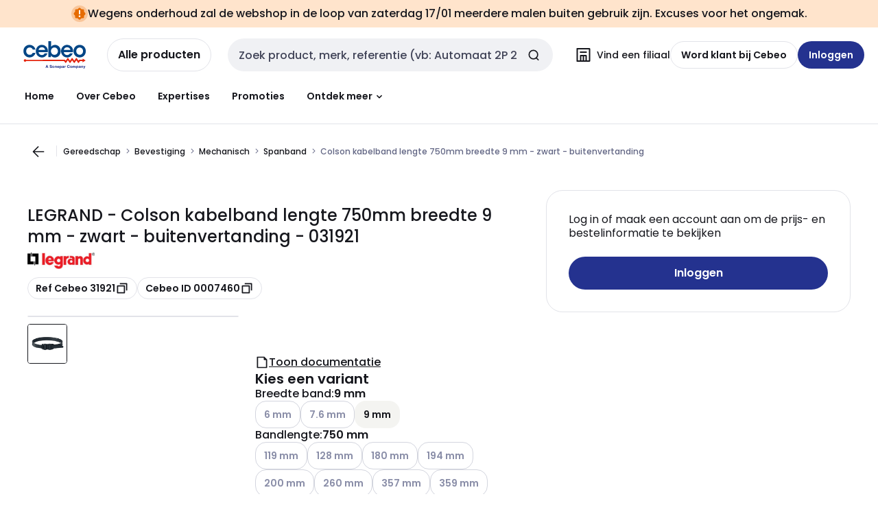

--- FILE ---
content_type: text/html; charset=UTF-8
request_url: https://eshop.cebeo.be/html/Products/artdetailnw.htm?taal=1&arid=7460
body_size: 1656
content:
<!DOCTYPE html>
<html>
<head>
    <!-- Google Tag Manager -->
<script>(function(w,d,s,l,i){w[l]=w[l]||[];w[l].push({'gtm.start':
new Date().getTime(),event:'gtm.js'});var f=d.getElementsByTagName(s)[0],
j=d.createElement(s),dl=l!='dataLayer'?'&l='+l:'';j.async=true;j.src=
'https://www.googletagmanager.com/gtm.js?id='+i+dl;f.parentNode.insertBefore(j,f);
})(window,document,'script','dataLayer','GTM-PD9Q4RZ');</script>
<!-- End Google Tag Manager -->

	<meta http-equiv="refresh" content="0; url=https://www.cebeo.be/catalog/nl-be/products/0007460">
    <meta charset="utf-8" />
    <meta http-equiv="x-ua-compatible" content="ie=edge">
    <meta name="viewport" content="width=device-width, initial-scale=1.0">
    <meta name="description" content="Op zoek naar        Colson kabelband lengte 750mm breedte 9 mm - zwart - buitenvertanding (31921), van    0038LEGRAND? Ontdek het grootste aanbod elektrotechnisch materiaal van België in onze Cebeo e-shop."/>
    <title>       Colson kabelband lengte 750mm breedte 9 mm - zwart - buitenvertanding (31921)    0038LEGRAND - Cebeo e-shop</title>
    <link rel="stylesheet" href="https://use.typekit.net/fzz6zpd.css">
    <link href="https://fonts.googleapis.com/css?family=Vollkorn:400,400i,600,700" rel="stylesheet">
    <link rel="stylesheet" type="text/css" href="main.css">
    <link rel="stylesheet" type="text/css" href="./cebeoaddon.css">
    <link rel="stylesheet" href="https://cdnjs.cloudflare.com/ajax/libs/font-awesome/4.7.0/css/font-awesome.min.css" integrity="sha256-eZrrJcwDc/3uDhsdt61sL2oOBY362qM3lon1gyExkL0=" crossorigin="anonymous" />
</head>
<body>
</body>
</html>



--- FILE ---
content_type: text/html; charset=utf-8
request_url: https://www.cebeo.be/catalog/nl-be/products/0007460
body_size: 117734
content:
<!DOCTYPE html><html translate="no" lang="nl-be"><head><title data-next-head="">LEGRAND - 031921 - Colson kabelband lengte 750mm breedte 9 mm - zwart - buitenvertanding</title><meta charSet="utf-8" data-next-head=""/><meta name="viewport" content="initial-scale=1.0, width=device-width" data-next-head=""/><meta name="description" content="Colson installatiekabelband met buitenvertanding - lengte 750 mm - breedte 9 mm - zwart - voor buiteninstallatie - beschermd tegen UV-stralen" data-next-head=""/><meta name="keywords" content="EC000046" data-next-head=""/><meta name="title" content="LEGRAND - 031921 - Colson kabelband lengte 750mm breedte 9 mm - zwart - buitenvertanding" data-next-head=""/><meta name="theme-color" content="#fff" data-next-head=""/><script type="text/javascript">/*
 Copyright and licenses see https://www.dynatrace.com/company/trust-center/customers/reports/ */
(function(){function ab(){var ta;(ta=void 0===bb.dialogArguments&&navigator.cookieEnabled)||(document.cookie="__dTCookie=1;SameSite=Lax",ta=document.cookie.includes("__dTCookie"),ta=(document.cookie="__dTCookie=1; expires=Thu, 01-Jan-1970 00:00:01 GMT",ta));return ta}function Fa(){if(ab()){var ta=bb.dT_,Ga=null==ta?void 0:ta.platformPrefix,fb;if(fb=!ta||Ga){var Xa;fb=(null===(Xa=document.currentScript)||void 0===Xa?void 0:Xa.getAttribute("data-dtconfig"))||"domain=cebeo.be|reportUrl=/rb_bf97211jke|app=1954042897fedeec|owasp=1|featureHash=A7NQVfhqrux|msl=153600|srsr=25000|rdnt=1|uxrgce=1|cuc=lvwgis5g|srms=2,2,1,|mel=100000|expw=1|dpvc=1|md=mdcc1=b__NEXT_DATA__.props.pageProps.user.userId,mdcc2=b__NEXT_DATA__.props.pageProps.user.email|lastModification=1766230603809|postfix=lvwgis5g|tp=500,50,0|srbbv=2|agentUri=/ruxitagentjs_A7NQVfhqrux_10327251022105625.js|auto=1|domain=cebeo.be|rid=RID_-1884666813|rpid=367952684";
fb=(Xa=null==ta?void 0:ta.minAgentVersion)&&"10327251022105625"<`${Xa}`?(console.log("[CookiePrefix/initConfig] Min agent version detected, and javascript agent is older - the javascript agent will not be initialized!"),!1):Ga&&!fb.includes(`cuc=${Ga}`)?(console.log(`[CookiePrefix/initConfig] value of platformPrefix [${Ga}] does not match the "cuc" value in the current config - initConfig will not initialize!`),!1):!0}fb&&(ta={cfg:"domain=cebeo.be|reportUrl=/rb_bf97211jke|app=1954042897fedeec|owasp=1|featureHash=A7NQVfhqrux|msl=153600|srsr=25000|rdnt=1|uxrgce=1|cuc=lvwgis5g|srms=2,2,1,|mel=100000|expw=1|dpvc=1|md=mdcc1=b__NEXT_DATA__.props.pageProps.user.userId,mdcc2=b__NEXT_DATA__.props.pageProps.user.email|lastModification=1766230603809|postfix=lvwgis5g|tp=500,50,0|srbbv=2|agentUri=/ruxitagentjs_A7NQVfhqrux_10327251022105625.js|auto=1|domain=cebeo.be|rid=RID_-1884666813|rpid=367952684",
iCE:ab,platformCookieOffset:null==ta?void 0:ta.platformCookieOffset},Ga&&(ta.platformPrefix=Ga),bb.dT_=ta)}}function Ya(ta){return"function"==typeof ta}function hb(){let ta=window.performance;return ta&&Ba&&Va&&!!ta.timeOrigin&&Ya(ta.now)&&Ya(ta.getEntriesByType)&&Ya(ta.getEntriesByName)&&Ya(ta.setResourceTimingBufferSize)&&Ya(ta.clearResourceTimings)}this.dT_&&dT_.prm&&dT_.prm();var bb="undefined"!=typeof globalThis?globalThis:"undefined"!=typeof window?window:void 0,Va="function"==typeof PerformanceResourceTiming||
"object"==typeof PerformanceResourceTiming,Ba="function"==typeof PerformanceNavigationTiming||"object"==typeof PerformanceNavigationTiming;if((!("documentMode"in document)||Number.isNaN(document.documentMode))&&hb()){let ta=bb.dT_;!ta||!ta.cfg&&ta.platformPrefix?Fa():ta.gCP||(bb.console.log("Duplicate agent injection detected, turning off redundant initConfig."),ta.di=1)}})();
(function(){function ab(){let f=0;try{f=Math.round(Qa.performance.timeOrigin)}catch(p){}if(0>=f||Number.isNaN(f)||!Number.isFinite(f))de.push({severity:"Warning",type:"ptoi",text:`performance.timeOrigin is invalid, with a value of [${f}]. Falling back to performance.timing.navigationStart`}),f=Ne;return zd=f,Ue=Fa,zd}function Fa(){return zd}function Ya(){return Ue()}function hb(){let f=0;try{f=Math.round(Qa.performance.now())}catch(p){}return 0>=f||Number.isNaN(f)||!Number.isFinite(f)?Date.now()-
Ue():f}function bb(f,p){if(!p)return"";var y=f+"=";f=p.indexOf(y);if(0>f)return"";for(;0<=f;){if(0===f||" "===p.charAt(f-1)||";"===p.charAt(f-1))return y=f+y.length,f=p.indexOf(";",f),0<=f?p.substring(y,f):p.substring(y);f=p.indexOf(y,f+y.length)}return""}function Va(f){return bb(f,document.cookie)}function Ba(){}function ta(f,p=[]){var y;if(!f||"object"!=typeof f&&"function"!=typeof f)return!1;let L="number"!=typeof p?p:[],U=null,wa=[];switch("number"==typeof p?p:5){case 0:U="Array";break;case 1:U=
"Boolean";break;case 2:U="Number";break;case 3:U="String";break;case 4:U="Function";break;case 5:U="Object";break;case 6:U="Date";wa.push("getTime");break;case 7:U="Error";wa.push("name","message");break;case 8:U="Element";break;case 9:U="HTMLElement";break;case 10:U="HTMLImageElement";wa.push("complete");break;case 11:U="PerformanceEntry";break;case 13:U="PerformanceResourceTiming";break;case 14:U="PerformanceNavigationTiming";break;case 15:U="CSSRule";wa.push("cssText","parentStyleSheet");break;
case 16:U="CSSStyleSheet";wa.push("cssRules","insertRule");break;case 17:U="Request";wa.push("url");break;case 18:U="Response";wa.push("ok","status","statusText");break;case 19:U="Set";wa.push("add","entries","forEach");break;case 20:U="Map";wa.push("set","entries","forEach");break;case 21:U="Worker";wa.push("addEventListener","postMessage","terminate");break;case 22:U="XMLHttpRequest";wa.push("open","send","setRequestHeader");break;case 23:U="SVGScriptElement";wa.push("ownerSVGElement","type");break;
case 24:U="HTMLMetaElement";wa.push("httpEquiv","content","name");break;case 25:U="HTMLHeadElement";break;case 26:U="ArrayBuffer";break;case 27:U="ShadowRoot",wa.push("host","mode")}let {Pe:db,af:Lb}={Pe:U,af:wa};if(!db)return!1;p=Lb.length?Lb:L;if(!L.length)try{if(Qa[db]&&f instanceof Qa[db]||Object.prototype.toString.call(f)==="[object "+db+"]")return!0;if(f&&f.nodeType&&1===f.nodeType){let Ub=null===(y=f.ownerDocument.defaultView)||void 0===y?void 0:y[db];if("function"==typeof Ub&&f instanceof
Ub)return!0}}catch(Ub){}for(let Ub of p)if("string"!=typeof Ub&&"number"!=typeof Ub&&"symbol"!=typeof Ub||!(Ub in f))return!1;return!!p.length}function Ga(f,p,y,L){"undefined"==typeof L&&(L=Xa(p,!0));"boolean"==typeof L&&(L=Xa(p,L));f===Qa?we&&we(p,y,L):ee&&ta(f,21)?Ge.call(f,p,y,L):f.addEventListener&&(f===Qa.document||f===Qa.document.documentElement?gh.call(f,p,y,L):we.call(f,p,y,L));L=!1;for(let U=Ad.length;0<=--U;){let wa=Ad[U];if(wa.object===f&&wa.event===p&&wa.Y===y){L=!0;break}}L||Ad.push({object:f,
event:p,Y:y})}function fb(f,p,y,L){for(let U=Ad.length;0<=--U;){let wa=Ad[U];if(wa.object===f&&wa.event===p&&wa.Y===y){Ad.splice(U,1);break}}"undefined"==typeof L&&(L=Xa(p,!0));"boolean"==typeof L&&(L=Xa(p,L));f===Qa?Bf&&Bf(p,y,L):f.removeEventListener&&(f===Qa.document||f===Qa.document.documentElement?Qg.call(f,p,y,L):Bf.call(f,p,y,L))}function Xa(f,p){let y=!1;try{if(we&&Vh.includes(f)){let L=Object.defineProperty({},"passive",{get(){y=!0}});we("test",Ba,L)}}catch(L){}return y?{passive:!0,capture:p}:
p}function Ca(){let f=Ad;for(let p=f.length;0<=--p;){let y=f[p];fb(y.object,y.event,y.Y)}Ad=[]}function ja(f){return"function"==typeof f}function ya(f){if(f&&void 0!==f[qg])return f[qg];let p=ja(f)&&/{\s+\[native code]/.test(Function.prototype.toString.call(f));return f&&(f[qg]=p),p}function ua(f,p,...y){return void 0!==Function.prototype.bind&&ya(Function.prototype.bind)?Function.prototype.bind.call(f,p,...y):function(...L){return f.apply(p,(y||[]).concat(Array.prototype.slice.call(arguments)||[]))}}
function R(){if(Of){let f=new Of;if(Kd)for(let p of Rg)void 0!==Kd[p]&&(f[p]=ua(Kd[p],f));return f}return new Qa.XMLHttpRequest}function aa(){return zc()}function xa(f,p,...y){function L(){delete Rd[U];f.apply(this,arguments)}let U,wa=He;return"apply"in wa?(y.unshift(L,p),U=wa.apply(Qa,y)):U=wa(L,p),Rd[U]=!0,U}function N(f){delete Rd[f];let p=ke;"apply"in p?p.call(Qa,f):p(f)}function Y(f){xe.push(f)}function ka(f){let p=xe.length;for(;p--;)if(xe[p]===f){xe.splice(p,1);break}}function Sa(){return xe}
function O(f,p){return Gd(f,p)}function ea(f){Sd(f)}function fa(f,p){if(!Pf||!Qf)return"";f=new Pf([f],{type:p});return Qf(f)}function S(f,p){return mf?new mf(f,p):void 0}function C(f){"function"==typeof f&&rg.push(f)}function V(){return rg}function la(){return Ne}function M(f){function p(...y){if("number"!=typeof y[0]||!Rd[y[0]])try{return f.apply(this,y)}catch(L){return f(y[0])}}return p[Wh]=f,p}function oa(){return de}function sa(){Ue=ab;zc=()=>Math.round(Ue()+hb());(Number.isNaN(zc())||0>=zc()||
!Number.isFinite(zc()))&&(zc=()=>Date.now())}function Ta(){Ie&&(Qa.clearTimeout=ke,Qa.clearInterval=Sd,Ie=!1)}function nb(f){f=encodeURIComponent(f);let p=[];if(f)for(let y=0;y<f.length;y++){let L=f.charAt(y);p.push(Cf[L]||L)}return p.join("")}function cb(f){return f.includes("^")&&(f=f.split("^^").join("^"),f=f.split("^dq").join('"'),f=f.split("^rb").join(">"),f=f.split("^lb").join("<"),f=f.split("^p").join("|"),f=f.split("^e").join("="),f=f.split("^s").join(";"),f=f.split("^c").join(","),f=f.split("^bs").join("\\")),
f}function tb(){return le}function Eb(f){le=f}function Qb(f){let p=Oa("rid"),y=Oa("rpid");p&&(f.rid=p);y&&(f.rpid=y)}function Vb(f){if(f=f.xb){f=cb(f);try{le=new RegExp(f,"i")}catch(p){}}else le=void 0}function Zb(f){return"n"===f||"s"===f||"l"===f?`;SameSite=${Sg[f]}`:""}function ia(f,p,y){let L=1,U=0;do document.cookie=f+'=""'+(p?";domain="+p:"")+";path="+y.substring(0,L)+"; expires=Thu, 01 Jan 1970 00:00:01 GMT;",L=y.indexOf("/",L),U++;while(-1!==L&&5>U)}function za(f,p=document.cookie){return bb(f,
p)}function Ob(f){var p;return function(){if(p)return p;var y,L,U,wa,db=-1!==Rf?Rf:(null===(L=null===(y=Qa.dT_)||void 0===y?void 0:y.scv)||void 0===L?void 0:L.call(y,"postfix"))||(null===(wa=null===(U=Qa.dT_)||void 0===U?void 0:U.gCP)||void 0===wa?void 0:wa.call(U));y=(y=(Rf=db,db))?"".concat(f).concat(y):f;return p=y,y}}function Ac(){let f=(document.domain||location.hostname||"").split(".");return 1>=f.length?[]:f}function qb(f,p){p=`dTValidationCookieValue;path=/;domain=${f}${Zb(p)}`;return document.cookie=
`${nf()}=${p}`,za(nf())?(ia(nf(),f,"/"),!0):!1}function kc(){var f=Tg.dT_.scv("agentUri");if(!f)return"ruxitagentjs";f=f.substring(f.lastIndexOf("/")+1);return f.includes("_")?f.substring(0,f.indexOf("_")):f}function Bb(){return Qa.dT_}function Fb(f){ca("eao")?ye=f:Qa.console.log(`${Sf} App override configuration is not enabled! The provided app config callback method will not be invoked!`)}function fc(f){let p=navigator.userAgent;if(!p)return null;let y=p.indexOf("DTHybrid/1.0");return-1===y?null:
(f=p.substring(y).match(new RegExp(`(^|\\s)${f}=([^\\s]+)`)))?f[2]:null}function Q(){return navigator.userAgent.includes("Googlebot")||navigator.userAgent.includes("AdsBot-Google")}function X(f){let p=f,y=Math.pow(2,32);return function(){return p=(1664525*p+1013904223)%y,p/y}}function Ka(f,p){return Number.isNaN(f)||Number.isNaN(p)?Math.floor(33*td()):Math.floor(td()*(p-f+1))+f}function ba(f){if(Number.isNaN(f)||0>f)return"";var p=Qa.crypto;if(p&&!Q())p=p.getRandomValues(new Uint8Array(f));else{p=
[];for(var y=0;y<f;y++)p.push(Ka(0,32))}f=Array(f);for(y=0;y<p.length;y++){let L=Math.abs(p[y]%32);f.push(String.fromCharCode(L+(9>=L?48:55)))}return f.join("")}function $a(f=!0){Ve=f}function lb(){return Td}function Na(){let f=Qa.dT_;try{let U=Qa.parent;for(;U&&U!==Qa;){let wa=U.dT_;var p;if(p=!!(wa&&"ea"in wa)&&"10327251022105625"===wa.version){var y=f,L=wa;let db=!y.bcv("ac")||y.scv("app")===L.scv("app"),Lb=y.scv("postfix"),Ub=L.scv("postfix");p=db&&Lb===Ub}if(p)return wa.tdto();U=U!==U.parent?
U.parent:void 0}}catch(U){}return f}function dc(f,p="",y){var L=f.indexOf("h"),U=f.indexOf("v"),wa=f.indexOf("e");let db=f.substring(f.indexOf("$")+1,L);L=-1!==U?f.substring(L+1,U):f.substring(L+1);!p&&-1!==U&&(-1!==wa?p=f.substring(U+1,wa):p=f.substring(U+1));f=null;y||(U=Number.parseInt(db.split("_")[0]),wa=zc()%We,y=(wa<U&&(wa+=We),U+9E5>wa));return y&&(f={frameId:db,actionId:"-"===L?"-":Number.parseInt(L),visitId:""}),{visitId:p,Cd:f}}function Hb(f,p,y){var L=Ja("pcl");L=f.length-L;0<L&&f.splice(0,
L);L=Bd(za(Ed(),y));let U=[],wa=L?`${L}$`:"";for(db of f)"-"!==db.actionId&&U.push(`${wa}${db.frameId}h${db.actionId}`);f=U.join("p");var db=(f||(Ve&&(Bc(!0,"a",y),$a(!1)),f+=`${L}$${Td}h-`),f+=`v${p||ha(y)}`,f+="e0",f);vc(of(),db,void 0,ca("ssc"))}function Xb(f,p=document.cookie){var y=za(of(),p);p=[];if(y&&"-"!==y){var L=y.split("p");y="";for(let U of L)L=dc(U,y,f),y=L.visitId,L.Cd&&p.push(L.Cd);for(let U of p)U.visitId=y}return p}function wc(f,p){let y=document.cookie;p=Xb(p,y);let L=!1;for(let U of p)U.frameId===
Td&&(U.actionId=f,L=!0);L||p.push({frameId:Td,actionId:f,visitId:""});Hb(p,void 0,y)}function mc(){return Hd}function ib(f,p){try{Qa.localStorage.setItem(f,p)}catch(y){}}function w(f){try{Qa.localStorage.removeItem(f)}catch(p){}}function x(f){try{return Qa.localStorage.getItem(f)}catch(p){}return null}function r(f,p=document.cookie||""){return p.split(f+"=").length-1}function E(f,p){var y=r(f,p);if(1<y){p=Oa("domain")||Qa.location.hostname;let L=Qa.location.hostname,U=Qa.location.pathname,wa=0,db=
0;ud.add(f);do{let Lb=L.substring(wa);if(Lb!==p||"/"!==U){ia(f,Lb===p?"":Lb,U);let Ub=r(f);Ub<y&&(ud.add(Lb),y=Ub)}wa=L.indexOf(".",wa)+1;db++}while(0!==wa&&10>db&&1<y);Oa("domain")&&1<y&&ia(f,"",U)}}function T(){var f=document.cookie;E(of(),f);E(Ed(),f);E(od(),f);f=ud.size;0<f&&f!==Xe&&(Xe=f,de.push({severity:"Error",type:"dcn",text:`Duplicate cookie name${1!==f?"s":""} detected: ${Array.from(ud).join(",")}`}))}function P(){ud=new Set;T();Y(function(f,p,y,L){0===ud.size||p||(f.av(L,"dCN",Array.from(ud).join(",")),
ud.clear(),Xe=0)})}function ha(f){return na(f)||Bc(!0,"c",f)}function na(f){if(J(f)<=zc())return Bc(!0,"t",f);let p=yc(f);if(p){let y=hh.exec(p);f=y&&3===y.length&&32===y[1].length&&!Number.isNaN(Number.parseInt(y[2]))?(Sb(Cd(),p),p):Bc(!0,"i",f)}else f=Bc(!0,"c",f);return f}function Da(f,p){var y=zc();p=Gc(p).kc;f&&(p=y);$c(y+Ye+"|"+p);ad()}function pb(f){let p="t"+(zc()-J(f));Bc(!0,p,f)}function yc(f){var p,y;return null!==(y=null===(p=Xb(!0,f)[0])||void 0===p?void 0:p.visitId)&&void 0!==y?y:qc(Cd())}
function Hc(){let f=ba(Ld);try{f=f.replace(/\d/g,function(p){p=.1*Number.parseInt(p);return String.fromCharCode(Math.floor(25*p+65))})}catch(p){throw ta(p,7),p;}return f+="-0",f}function Cc(f,p){let y=Xb(!1,p);Hb(y,f,p);Sb(Cd(),f);Da(!0)}function dd(f,p,y){return Bc(f,p,y)}function Bc(f,p,y){f&&(Oe=!0);f=yc(y);y=Hc();Cc(y);if(yc(document.cookie))for(let L of Md)L(y,Oe,p,f);return y}function Ec(f){Md.push(f)}function Lc(f){f=Md.indexOf(f);-1!==f&&Md.splice(f)}function ad(f){pf&&N(pf);pf=xa(Xc,J(f)-
zc())}function Xc(){let f=document.cookie;return J(f)<=zc()?(sb(pb,[f]),!0):(I(ad),!1)}function $c(f){let p=ua(vc,null,od(),f,void 0,ca("ssc"));p();let y=za(od());""!==y&&f!==y&&(T(),p(),f===za(od())||sg||(de.push({severity:"Error",type:"dcn",text:"Could not sanitize cookies"}),sg=!0));Sb(od(),f)}function id(f,p){p=za(f,p);return p||(p=qc(f)||""),p}function jd(){var f=na()||"";Sb(Cd(),f);f=id(od());$c(f);w(Cd());w(od())}function Gc(f){let p={Zc:0,kc:0};if(f=id(od(),f))try{let y=f.split("|");2===y.length&&
(p.Zc=Number.parseInt(y[0]),p.kc=Number.parseInt(y[1]))}catch(y){}return p}function J(f){f=Gc(f);return Math.min(f.Zc,f.kc+Df)}function W(f){Ye=f}function D(){let f=Oe;return Oe=!1,f}function ra(){Xc()||Da(!1)}function Ia(){if(ca("nsfnv")){var f=za(Ed());if(!f.includes(`${Ze}-`)){let p=Ea(f).serverId;f=f.replace(`${Ze}${p}`,`${Ze}${`${-1*Ka(2,me)}`.replace("-","-2D")}`);pd(f)}}}function Pa(){I(function(){if(!ed()){let f=-1*Ka(2,me),p=ba(Ld);pd(`v_4${Ze}${`${f}`.replace("-","-2D")}_sn_${p}`)}},!0);
Ec(Ia)}function Ea(f){var p;let y={},L={sessionId:"",serverId:"",overloadState:0,appState:y};var U=f.split($e);if(2<U.length&&0===U.length%2){f=+U[1];if(Number.isNaN(f)||3>f)return L;f={};for(var wa=2;wa<U.length;wa++){let db=U[wa];db.startsWith(Tf)?y[db.substring(6).toLowerCase()]=+U[wa+1]:f[db]=U[wa+1];wa++}f.sn?(U=f.sn,L.sessionId=U.length===Ld||12>=U.length?U:""):L.sessionId="hybrid";if(f.srv){a:{U=f.srv.replace("-2D","-");if(!Number.isNaN(+U)&&(wa=Number.parseInt(U),wa>=-me&&wa<=me))break a;
U=""}L.serverId=U}U=+f.ol;1===U&&ob(pc());0<=U&&2>=U&&(L.overloadState=U);f=+f.prv;Number.isNaN(f)||(L.privacyState=1>f||4<f?1:f);f=null===(p=Oa("app"))||void 0===p?void 0:p.toLowerCase();p=y[f];!Number.isNaN(p)&&0===p&&ob(pc())}return L}function ob(f){let p=Bb();f||(p.disabled=!0,p.overloadPrevention=!0)}function Ua(){if(yb()||Qa.dynatraceMobile){let f=Va("dtAdkSettings")||fc("dtAdkSettings")||"";return Ea(f).privacyState||null}return null}function yb(){var f,p;let y=Qa.MobileAgent;if(y)return y;
let L=null===(p=null===(f=Qa.webkit)||void 0===f?void 0:f.messageHandlers)||void 0===p?void 0:p.MobileAgent;if(L)return{incrementActionCount:()=>L.postMessage({api:"incrementActionCount"})}}function sb(f,p){return!Wb()||Bb().overloadPrevention&&!pc()?null:f.apply(this,p)}function Wb(){let f=Ua();return 2===f||1===f?!1:!ca("coo")||ca("cooO")||pc()}function Yb(f,p){try{Qa.sessionStorage.setItem(f,p)}catch(y){}}function Sb(f,p){sb(Yb,[f,p])}function qc(f){try{return Qa.sessionStorage.getItem(f)}catch(p){}return null}
function Ic(f){try{Qa.sessionStorage.removeItem(f)}catch(p){}}function tc(f){document.cookie=f+'="";path=/'+(Oa("domain")?";domain="+Oa("domain"):"")+"; expires=Thu, 01 Jan 1970 00:00:01 GMT;"}function Dc(f,p,y,L){p||0===p?(p=(p+"").replace(/[\n\r;]/g,"_"),f=f+"="+p+";path=/"+(Oa("domain")?";domain="+Oa("domain"):""),y&&(f+=";expires="+y.toUTCString()),f+=Zb(Oa("cssm")),L&&"https:"===location.protocol&&(f+=";Secure"),document.cookie=f):tc(f)}function vc(f,p,y,L){sb(Dc,[f,p,y,L])}function Dd(f){return!!f.includes("v_4")}
function md(f){f=za(Ed(),f);f||(f=(f=qc(Ed()))&&Dd(f)?(pd(f),f):"");return Dd(f)?f:""}function pd(f){vc(Ed(),f,void 0,ca("ssc"))}function vd(f){return(f=f||md())?Ea(f):{sessionId:"",serverId:"",overloadState:0,appState:{}}}function Bd(f){return vd(f).serverId}function ed(f){return vd(f).sessionId}function pc(){return navigator.userAgent.includes(Nd)}function ze(f){let p={};f=f.split("|");for(let y of f)f=y.split("="),2===f.length&&(p[f[0]]=decodeURIComponent(f[1].replace(/\+/g," ")));return p}function A(){let f=
kc();return(f.indexOf("dbg")===f.length-3?f.substring(0,f.length-3):f)+"_"+Oa("app")+"_Store"}function B(f,p={},y){f=f.split("|");for(var L of f){f=L;let U=L.indexOf("="),wa;-1===U?(wa=f,p[wa]="1"):(f=L.substring(0,U),wa=f,p[wa]=L.substring(U+1,L.length))}!y&&(y=p.spc)&&(L=document.createElement("textarea"),L.innerHTML=y,p.spc=L.value);return p}function F(f){var p;return null!==(p=ic[f])&&void 0!==p?p:Ud[f]}function ca(f){f=F(f);return"false"===f||"0"===f?!1:!!f}function Ja(f){var p=F(f);p=Number.parseInt(p);
return Number.isNaN(p)&&(p=Ud[f]),p}function Oa(f){if("app"===f){a:{try{if(ye){var p=ye();if(p&&"string"==typeof p&&qf.test(p)){var y=p;break a}Qa.console.log(`${Sf} Registered app config callback method did not return a string in the correct app id format ${qf} The default app ID will be used instead! Got value: ${p}`)}}catch(L){Qa.console.log(`${Sf} Failed to execute the registered app config callback method! The default app ID will be used instead!`,L)}y=void 0}if(y)return y}return(F(f)||"")+""}
function jb(f,p){ic[f]=p+""}function xb(f){return ic=f,ic}function Cb(f){let p=ic[f];p&&(ic[f]=p.includes("#"+f.toUpperCase())?"":p)}function Ib(f){var p=f.agentUri;null!=p&&p.includes("_")&&(p=/([A-Za-z]*)\d{0,4}_(\w*)_\d+/g.exec(p))&&p.length&&2<p.length&&(f.featureHash=p[2])}function $b(f){var p=Bb().platformCookieOffset;if("number"==typeof p){a:{var y=Oa("cssm");var L=Ac();if(L.length)for(p=L.slice(p);p.length;){if(qb(p.join("."),y)){y=p.join(".");break a}p.shift()}y=""}y&&(f.domain=y)}else if(y=
f.domain||"",p=(p=location.hostname)&&y?p===y||p.includes("."+y,p.length-("."+y).length):!0,!y||!p){f.domainOverride||(f.domainOriginal=f.domain||"",f.domainOverride=`${location.hostname},${y}`,delete f.domain);a:{L=Oa("cssm");let wa=Ac().reverse();if(wa.length){var U=wa[0];for(let db=1;db<=wa.length;db++){if(qb(U,L)){L=U;break a}let Lb=wa[db];Lb&&(U=`${Lb}.${U}`)}}L=""}L&&(f.domain=L);p||de.push({type:"dpi",severity:"Warning",text:`Configured domain "${y}" is invalid for current location "${location.hostname}". Agent will use "${f.domain}" instead.`})}}
function m(f,p){$b(f);let y=ic.pVO;(y&&(f.pVO=y),p)||(f.bp=(f.bp||Ud.bp)+"")}function t(f,p){if(null==f||!f.attributes)return p;let y=p;var L=f.attributes.getNamedItem("data-dtconfig");if(!L)return y;f=f.src;L=L.value;let U={};ic.legacy="1";var wa=/([A-Za-z]*)_(\w*)_(\d+)/g;let db=null;wa=(f&&(db=wa.exec(f),null!=db&&db.length&&(U.agentUri=f,U.featureHash=db[2],U.agentLocation=f.substring(0,f.indexOf(db[1])-1),U.buildNumber=db[3])),L&&B(L,U,!0),$b(U),U);if(!p)y=wa;else if(!wa.syntheticConfig)return wa;
return y}function u(){return ic}function G(f){return Ud[f]===F(f)}function I(f,p=!1){Wb()?f():p?tg.push(f):ug.push(f)}function ma(){if(!ca("coo")||Wb())return!1;for(let f of ug)xa(f,0);ug=[];jb("cooO",!0);for(let f of tg)f();return tg.length=0,!0}function pa(){if(!ca("coo")||!Wb())return!1;jb("cooO",!1);tc(Ed());tc(of());tc(vg());tc("dtAdk");tc(Yc());tc(od());try{Ic(Cd()),Ic(od()),w(Cd()),w(od()),Ic(Yc()),Ic(Ed()),w(A()),w("dtAdk")}catch(f){}return!0}function Ma(){var f=za(Yc());if(!f||45!==(null==
f?void 0:f.length))if(f=x(Yc())||qc(Yc()),45!==(null==f?void 0:f.length)){ih=!0;let p=zc()+"";f=(p+=ba(45-p.length),p)}return Wa(f),f}function Wa(f){let p;if(ca("dpvc")||ca("pVO"))Sb(Yc(),f);else{p=new Date;var y=p.getMonth()+Math.min(24,Math.max(1,Ja("rvcl")));p.setMonth(y);y=Yc();sb(ib,[y,f])}vc(Yc(),f,p,ca("ssc"))}function gb(){return ih}function rb(f){let p=za(Yc());tc(Yc());Ic(Yc());w(Yc());jb("pVO",!0);Wa(p);f&&sb(ib,["dt-pVO","1"]);jd()}function zb(){w("dt-pVO");ca("pVO")&&(jb("pVO",!1),Ma());
Ic(Yc());jd()}function hc(f,p,y,L,U,wa){let db=document.createElement("script");db.setAttribute("src",f);p&&db.setAttribute("defer","defer");y&&(db.onload=y);L&&(db.onerror=L);U&&db.setAttribute("id",U);if(f=wa){var Lb;f=null!=(null===(Lb=document.currentScript)||void 0===Lb?void 0:Lb.attributes.getNamedItem("integrity"))}f&&db.setAttribute("integrity",wa);db.setAttribute("crossorigin","anonymous");wa=document.getElementsByTagName("script")[0];wa.parentElement.insertBefore(db,wa)}function nc(f){return Uf+
"/"+Pe+"_"+f+"_"+(Ja("buildNumber")||Bb().version)+".js"}function Mc(){}function Oc(f,p){return function(){f.apply(p,arguments)}}function Mb(f){if(!(this instanceof Mb))throw new TypeError("Promises must be constructed via new");if("function"!=typeof f)throw new TypeError("not a function");this.oa=0;this.Ob=!1;this.qa=void 0;this.Da=[];jh(f,this)}function kd(f,p){for(;3===f.oa;)f=f.qa;0===f.oa?f.Da.push(p):(f.Ob=!0,Mb.qb(function(){var y=1===f.oa?p.Gb:p.Hb;if(null===y)(1===f.oa?Vd:Ae)(p.promise,f.qa);
else{try{var L=y(f.qa)}catch(U){Ae(p.promise,U);return}Vd(p.promise,L)}}))}function Vd(f,p){try{if(p===f)throw new TypeError("A promise cannot be resolved with itself.");if(p&&("object"==typeof p||"function"==typeof p)){var y=p.then;if(p instanceof Mb){f.oa=3;f.qa=p;wg(f);return}if("function"==typeof y){jh(Oc(y,p),f);return}}f.oa=1;f.qa=p;wg(f)}catch(L){Ae(f,L)}}function Ae(f,p){f.oa=2;f.qa=p;wg(f)}function wg(f){2===f.oa&&0===f.Da.length&&Mb.qb(function(){f.Ob||Mb.Ub(f.qa)});for(var p=0,y=f.Da.length;p<
y;p++)kd(f,f.Da[p]);f.Da=null}function Xh(f,p,y){this.Gb="function"==typeof f?f:null;this.Hb="function"==typeof p?p:null;this.promise=y}function jh(f,p){var y=!1;try{f(function(L){y||(y=!0,Vd(p,L))},function(L){y||(y=!0,Ae(p,L))})}catch(L){y||(y=!0,Ae(p,L))}}function xg(){return yg.qb=function(f){if("string"==typeof f)throw Error("Promise polyfill called _immediateFn with string");f()},yg.Ub=()=>{},yg}function Ef(){var f;(f=void 0===Qa.dialogArguments&&navigator.cookieEnabled)||(document.cookie="__dTCookie=1;SameSite=Lax",
f=document.cookie.includes("__dTCookie"),f=(document.cookie="__dTCookie=1; expires=Thu, 01-Jan-1970 00:00:01 GMT",f));return f}function zg(){var f,p;try{null===(p=null===(f=yb())||void 0===f?void 0:f.incrementActionCount)||void 0===p||p.call(f)}catch(y){}}function Vf(){let f=Qa.dT_;Qa.dT_={di:0,version:"10327251022105625",cfg:f?f.cfg:"",iCE:f?Ef:function(){return navigator.cookieEnabled},ica:1,disabled:!1,disabledReason:"",overloadPrevention:!1,gAST:la,ww:S,stu:fa,nw:aa,st:xa,si:O,aBPSL:Y,rBPSL:ka,
gBPSL:Sa,aBPSCC:C,gBPSCC:V,buildType:"dynatrace",gSSV:qc,sSSV:Sb,rSSV:Ic,rvl:w,iVSC:Dd,p3SC:Ea,dC:tc,sC:vc,esc:nb,gSId:Bd,gDtc:ed,gSC:md,sSC:pd,gC:Va,cRN:Ka,cRS:ba,cfgO:u,pCfg:ze,pCSAA:B,cFHFAU:Ib,sCD:m,bcv:ca,ncv:Ja,scv:Oa,stcv:jb,rplC:xb,cLSCK:A,gFId:lb,gBAU:nc,iS:hc,eWE:I,oEIEWA:sb,eA:ma,dA:pa,iNV:gb,gVID:Ma,dPV:rb,ePV:zb,sVIdUP:$a,sVTT:W,sVID:Cc,rVID:na,gVI:ha,gNVIdN:dd,gARnVF:D,cAUV:ra,uVT:Da,aNVL:Ec,rNVL:Lc,gPC:Xb,cPC:wc,sPC:Hb,clB:Ta,ct:N,aRI:Qb,iXB:Vb,gXBR:tb,sXBR:Eb,de:cb,iEC:zg,rnw:hb,gto:Ya,
ael:Ga,rel:fb,sup:Xa,cuel:Ca,iAEPOO:Wb,iSM:pc,gxwp:R,iIO:ta,prm:xg,cI:ea,gidi:oa,iDCV:G,gCF:za,gPSMB:Ua,lvl:x,gCP:null!=f&&f.platformPrefix?function(){return f.platformPrefix||""}:void 0,platformCookieOffset:null==f?void 0:f.platformCookieOffset,tdto:Na,gFLAI:mc,rACC:Fb,gAN:kc,gAFUA:fc}}function Yh(){xg();var f;Of=Qa.XMLHttpRequest;var p=null===(f=Qa.XMLHttpRequest)||void 0===f?void 0:f.prototype;if(p){Kd={};for(let L of Rg)void 0!==p[L]&&(Kd[L]=p[L])}we=Qa.addEventListener;Bf=Qa.removeEventListener;
gh=Qa.document.addEventListener;Qg=Qa.document.removeEventListener;He=Qa.setTimeout;Gd=Qa.setInterval;Ie||(ke=Qa.clearTimeout,Sd=Qa.clearInterval);f=Ef?Ef():navigator.cookieEnabled;var y;p=za("dtAdkSettings")||(null===(y=ne)||void 0===y?void 0:y.getItem("dtAdkSettings"))||fc("dtAdkSettings")||"";y=1===(Ea(p).overloadState||null);if(f){if(y)return!1}else return!1;return!0}function af(...f){Qa.console.log.apply(Qa.console,f)}this.dT_&&dT_.prm&&dT_.prm();var Tg="undefined"!=typeof window?window:self,
Qa="undefined"!=typeof globalThis?globalThis:"undefined"!=typeof window?window:void 0,ke,Sd,He,Gd,zd,Ue,Wh=Symbol.for("dt_2");Symbol.for("dt_3");var we,Bf,gh,Qg,ee=Qa.Worker,Ge=ee&&ee.prototype.addEventListener,Ad=[],Vh=["touchstart","touchend","scroll"],qg=Symbol.for("dt2-isNativeFunction"),Of,Rg="abort getAllResponseHeaders getResponseHeader open overrideMimeType send setRequestHeader".split(" "),Kd,mf=Qa.Worker,Pf=Qa.Blob,Qf=Qa.URL&&Qa.URL.createObjectURL,Ie=!1,xe,rg=[],de=[],Ne,ne,Rd={},zc,Cf=
{"!":"%21","~":"%7E","*":"%2A","(":"%28",")":"%29","'":"%27",hg:"%24",";":"%3B",",":"%2C"},le,Sg={l:"Lax",s:"Strict",n:"None"},Rf=-1,of=Ob("dtPC"),Ed=Ob("dtCookie"),od=Ob("rxvt"),Yc=Ob("rxVisitor"),nf=Ob("dTValidationCookie"),vg=Ob("dtSa"),Ud,Sf="[Dynatrace RUM JavaScript]",qf=/^[\da-f]{12,16}$/,ye,td,Be,Ve=!1,Td,We=6E8,Hd,Ld=32,Cd=Ob("rxvisitid"),ud,Xe=0,hh=/([A-Z]+)-(\d+)/,Md=[],Ye,Df,Oe=!1,pf,sg=!1,$e="_",me=32768,Ze=`${$e}srv${$e}`,Tf="app-3A",Nd="RuxitSynthetic",Zh=/c(\w+)=([^ ]+(?: (?!c?\w+=)[^ ()c]+)*)/g,
ic={},ug=[],tg=[],ih=!1,Wf,Uf,Pe,$h=setTimeout;Mb.prototype.catch=function(f){return this.then(null,f)};Mb.prototype.then=function(f,p){var y=new this.constructor(Mc);return kd(this,new Xh(f,p,y)),y};Mb.prototype.finally=function(f){var p=this.constructor;return this.then(function(y){return p.resolve(f()).then(function(){return y})},function(y){return p.resolve(f()).then(function(){return p.reject(y)})})};Mb.all=function(f){return new Mb(function(p,y){function L(Lb,Ub){try{if(Ub&&("object"==typeof Ub||
"function"==typeof Ub)){var ld=Ub.then;if("function"==typeof ld){ld.call(Ub,function(Od){L(Lb,Od)},y);return}}U[Lb]=Ub;0===--wa&&p(U)}catch(Od){y(Od)}}if(!f||"undefined"==typeof f.length)return y(new TypeError("Promise.all accepts an array"));var U=Array.prototype.slice.call(f);if(0===U.length)return p([]);for(var wa=U.length,db=0;db<U.length;db++)L(db,U[db])})};Mb.allSettled=function(f){return new this(function(p,y){function L(db,Lb){if(Lb&&("object"==typeof Lb||"function"==typeof Lb)){var Ub=Lb.then;
if("function"==typeof Ub){Ub.call(Lb,function(ld){L(db,ld)},function(ld){U[db]={status:"rejected",reason:ld};0===--wa&&p(U)});return}}U[db]={status:"fulfilled",value:Lb};0===--wa&&p(U)}if(!f||"undefined"==typeof f.length)return y(new TypeError(typeof f+" "+f+" is not iterable(cannot read property Symbol(Symbol.iterator))"));var U=Array.prototype.slice.call(f);if(0===U.length)return p([]);var wa=U.length;for(y=0;y<U.length;y++)L(y,U[y])})};Mb.resolve=function(f){return f&&"object"==typeof f&&f.constructor===
Mb?f:new Mb(function(p){p(f)})};Mb.reject=function(f){return new Mb(function(p,y){y(f)})};Mb.race=function(f){return new Mb(function(p,y){if(!f||"undefined"==typeof f.length)return y(new TypeError("Promise.race accepts an array"));for(var L=0,U=f.length;L<U;L++)Mb.resolve(f[L]).then(p,y)})};Mb.qb="function"==typeof setImmediate&&function(f){setImmediate(f)}||function(f){$h(f,0)};Mb.Ub=function(f){"undefined"!=typeof console&&console&&console.warn("Possible Unhandled Promise Rejection:",f)};var yg=
Mb,Ug="function"==typeof PerformanceResourceTiming||"object"==typeof PerformanceResourceTiming,Ff="function"==typeof PerformanceNavigationTiming||"object"==typeof PerformanceNavigationTiming;(function(){var f,p,y,L;if(L=!("documentMode"in document&&!Number.isNaN(document.documentMode)))L=(L=window.performance)&&Ff&&Ug&&!!L.timeOrigin&&ja(L.now)&&ja(L.getEntriesByType)&&ja(L.getEntriesByName)&&ja(L.setResourceTimingBufferSize)&&ja(L.clearResourceTimings);if(L)if(L=!(null!==(f=navigator.userAgent)&&
void 0!==f&&f.includes("RuxitSynthetic")),!Qa.dT_||!Qa.dT_.cfg||"string"!=typeof Qa.dT_.cfg||"initialized"in Qa.dT_&&Qa.dT_.initialized)null!==(p=Qa.dT_)&&void 0!==p&&p.gCP?af("[CookiePrefix/initCode] initCode with cookie prefix already initialized, not initializing initCode!"):af("InitConfig not found or agent already initialized! This is an injection issue."),Qa.dT_&&(Qa.dT_.di=3);else if(L)try{Vf();Ud={ade:"",aew:!0,apn:"",agentLocation:"",agentUri:"",app:"",ac:!0,async:!1,ase:!1,auto:!1,bp:3,
bs:!1,buildNumber:0,csprv:!0,cepl:16E3,cls:!0,ccNcss:!1,coo:!1,cooO:!1,cssm:"0",cwtDomains:"",cwtUrl:"w2dax4xgw3",cwt:"",cors:!1,cuc:"",cce:!1,cux:!1,postfix:"",dataDtConfig:"",debugName:"",dvl:500,dASXH:!1,disableCookieManager:!1,dKAH:!1,disableLogging:!1,dmo:!1,doel:!1,dpch:!1,dpvc:!1,disableXhrFailures:!1,domain:"",domainOverride:"",domainOriginal:"",doNotDetect:"",ds:!0,dsndb:!1,dsa:!1,dsss:!1,dssv:!0,earxa:!0,eao:!1,exp:!1,eni:!0,etc:!0,expw:!1,instr:"",evl:"",fa:!1,fvdi:!1,featureHash:"",hvt:216E5,
imm:!1,ign:"",iub:"",iqvn:!1,initializedModules:"",lastModification:0,lupr:!0,lab:!1,legacy:!1,lt:!0,mb:"",md:"",mdp:"",mdl:"",mcepsl:100,mdn:5E3,mhl:4E3,mpl:1024,mmds:2E4,msl:3E4,bismepl:2E3,mel:200,mepp:10,moa:30,mrt:3,ntd:!1,nsfnv:!1,ncw:!1,oat:180,ote:!1,owasp:!1,pcl:20,pt:!0,perfbv:1,prfSmpl:0,pVO:!1,peti:!1,raxeh:!0,rdnt:0,nosr:!0,reportUrl:"dynaTraceMonitor",rid:"",ridPath:"",rpid:"",rcdec:12096E5,rtl:0,rtp:2,rtt:1E3,rtu:200,rvcl:24,sl:100,ssc:!1,svNB:!1,srad:!0,srbbv:1,srbw:!0,srcst:!1,srdinitrec:!0,
srmr:100,srms:"1,1,,,",srsr:1E5,srtbv:3,srtd:1,srtr:500,srvr:"",srvi:0,srwo:!1,srre:"",srxcss:!0,srxicss:!0,srficros:!0,srmrc:!1,srsdom:!0,srfirrbv:!0,srcss:!0,srmcrl:1,srmcrv:10,st:3E3,spc:"",syntheticConfig:!1,tal:0,tt:100,tvc:3E3,uxdce:!1,uxdcw:1500,uxrgce:!0,uxrgcm:"100,25,300,3;100,25,300,3",uam:!1,uana:"data-dtname,data-dtName",uanpi:0,pui:!1,usrvd:!0,vrt:!1,vcfi:!0,vcsb:!1,vcit:1E3,vct:50,vcx:50,vscl:0,vncm:1,vrei:"",xb:"",chw:"",xt:0,xhb:""};if(!Yh())throw Error("Error during initCode initialization");
try{ne=Qa.localStorage}catch(wd){}de=[];sa();Ne=zc();xe=[];Rd={};Ie||(Qa.clearTimeout=M(ke),Qa.clearInterval=M(Sd),Ie=!0);let qd=Math.random(),Fd=Math.random();Be=0!==qd&&0!==Fd&&qd!==Fd;if(Q()){var U=performance.getEntriesByType("navigation")[0];if(U){f=0;for(var wa in U){let wd=+U[wa];!Number.isNaN(wd)&&Number.isFinite(wd)&&(f+=Math.abs(wd))}var db=Math.floor(1E4*f)}else db=zc();td=X(db)}else Be?td=Math.random:td=X(zc());Td=Ne%We+"_"+Number.parseInt(Ka(0,1E3)+"");a:{let wd=Bb().cfg;ic={reportUrl:"dynaTraceMonitor",
initializedModules:"",dataDtConfig:"string"==typeof wd?wd:""};Bb().cfg=ic;let fd=ic.dataDtConfig;fd&&!fd.includes("#CONFIGSTRING")&&(B(fd,ic),Cb("domain"),Cb("auto"),Cb("app"),Ib(ic));let gd=(ic.dataDtConfig||"").includes("#CONFIGSTRING")?null:ic;if(gd=t(document.currentScript,gd),gd)for(let hd in gd)if(Object.prototype.hasOwnProperty.call(gd,hd)){U=hd;db=ic;wa=U;var Lb=gd[U];"undefined"!=typeof Lb&&(db[wa]=Lb)}let fe=A();try{let hd=(Lb=ne)&&Lb.getItem(fe);if(hd){let bf=ze(hd),oe=B(bf.config||""),
rf=ic.lastModification||"0",Ag=Number.parseInt((oe.lastModification||bf.lastModification||"0").substring(0,13)),Ki="string"==typeof rf?Number.parseInt(rf.substring(0,13)):rf;if(!(rf&&Ag<Ki)&&(oe.agentUri=oe.agentUri||Oa("agentUri"),oe.featureHash=bf.featureHash||Oa("featureHash"),oe.agentUri&&Ib(oe),m(oe,!0),Vb(oe),Qb(oe),Ag>(+ic.lastModification||0))){let oj=ca("auto"),pj=ca("legacy");ic=xb(oe);ic.auto=oj?"1":"0";ic.legacy=pj?"1":"0"}}}catch(hd){}m(ic);try{let hd=ic.ign;if(hd&&(new RegExp(hd)).test(Qa.location.href)){var Ub=
(delete Qa.dT_,!1);break a}}catch(hd){}if(pc()){{var ld=navigator.userAgent;let bf=ld.lastIndexOf(Nd);if(-1===bf)var Od={};else{var Qe=ld.substring(bf).matchAll(Zh);if(Qe){ld={};for(var Gf of Qe){let [,oe,rf]=Gf;ld[oe]=rf}Od=ld}else Od={}}}Gf=Od;let hd;for(hd in Gf)if(Object.prototype.hasOwnProperty.call(Gf,hd)&&Gf[hd]){Od=ic;Qe=hd;var pe=Gf[hd];"undefined"!=typeof pe&&(Od[Qe]=pe)}xb(ic)}var Pd=Oa("cuc"),Wd,cf;let Xd=null===(cf=null===(Wd=Qa.dT_)||void 0===Wd?void 0:Wd.gCP)||void 0===cf?void 0:cf.call(Wd);
if(Pd&&Xd&&Pd!==Xd)throw Error("platformPrefix and cuc do not match!");Ub=!0}if(!Ub)throw Error("Error during config initialization");P();Wf=Bb().disabled;var Jc;if(!(Jc=Oa("agentLocation")))a:{let wd=Oa("agentUri");if(wd||document.currentScript){let gd=wd||document.currentScript.src;if(gd){let fe=gd.includes("_complete")?2:1,Xd=gd.lastIndexOf("/");for(Ub=0;Ub<fe&&-1!==Xd;Ub++)gd=gd.substring(0,Xd),Xd=gd.lastIndexOf("/");Jc=gd;break a}}let fd=location.pathname;Jc=fd.substring(0,fd.lastIndexOf("/"))}Uf=
Jc;if(Pe=kc(),"true"===za("dtUseDebugAgent")&&!Pe.includes("dbg")&&(Pe=Oa("debugName")||Pe+"dbg"),!ca("auto")&&!ca("legacy")&&!Wf){let wd=Oa("agentUri")||nc(Oa("featureHash"));ca("async")||"complete"===document.readyState?hc(wd,ca("async"),void 0,void 0,"dtjsagent"):(document.write(`<script id="${"dtjsagentdw"}" type="text/javascript" src="${wd}" crossorigin="anonymous"><\/script>`),document.getElementById("dtjsagentdw")||hc(wd,ca("async"),void 0,void 0,"dtjsagent"))}za(Ed())&&jb("cooO",!0);Pa();
jb("pVO",!!x("dt-pVO"));I(Ma);Ye=18E5;Df=Ja("hvt")||216E5;let df=Na();Hd=void 0;df&&"ea"in df&&(Hd=df.gITAID());sb(wc,[Hd||1])}catch(qd){"platformPrefix and cuc do not match!"===qd.message?(Jc=Qa.dT_,Qa.dT_={minAgentVersion:Jc.minAgentVersion,platformPrefix:(null===(y=Jc.gCP)||void 0===y?void 0:y.call(Jc))||Jc.platformPrefix,platformCookieOffset:Jc.platformCookieOffset},af("[CookiePrefix/initCode] cuc and platformPrefix do not match, disabling agent!")):(delete Qa.dT_,af("JsAgent initCode initialization failed!",
qd))}})()})();
</script><script type="text/javascript" src="/ruxitagentjs_A7NQVfhqrux_10327251022105625.js" defer="defer"></script><link rel="canonical" href="https://www.cebeo.be/catalog/nl-be/products/legrand-colson-kabelband-lengte-750mm-breedte-9-mm-zwart-buitenvertanding-0007460" data-next-head=""/><link rel="alternate" hrefLang="fr-be" href="https://www.cebeo.be/catalog/fr-be/products/legrand-colson-kabelband-lengte-750mm-breedte-9-mm-zwart-buitenvertanding-0007460" data-next-head=""/><link rel="alternate" hrefLang="nl-be" href="https://www.cebeo.be/catalog/nl-be/products/legrand-colson-kabelband-lengte-750mm-breedte-9-mm-zwart-buitenvertanding-0007460" data-next-head=""/><link rel="icon" href="https://bel-cebeo.mo.cloudinary.net/scontent/images/themes/cebeo/favicon.ico" type="image/x-icon" data-next-head=""/><link rel="manifest" href="/sw/cebeo/manifest.json" data-next-head=""/><link rel="apple-touch-icon" href="https://bel-cebeo.mo.cloudinary.net/scontent/images/themes/cebeo/favicon.ico" data-next-head=""/><script type="application/ld+json">{"@context":"http://schema.org","@type":"Organization","@id":"undefined/catalog","url":"undefined/catalog","brand":"Cebeo","areaServed":"","image":"https://bel-cebeo.mo.cloudinary.net/scontent/images/themes/cebeo/favicon.ico","logo":"https://bel-cebeo.mo.cloudinary.net/scontent/images/themes/cebeo/favicon.ico","telephone":"","address":{"@type":"PostalAddress","streetAddress":"","addressLocality":"","postalCode":"","addressCountry":""}}</script><script type="application/ld+json">{"@context":"http://schema.org","@type":"Organization","@id":"undefined/catalog","url":"undefined/catalog","sameAs":["https://www.linkedin.com/company/cebeo","https://www.facebook.com/cebeonv/","https://www.instagram.com/cebeo_be/","https://www.youtube.com/channel/UCQMZ-95AmkWWKgeOg1vfN1A"]}</script><link rel="preconnect" href="https://fonts.bunny.net" crossorigin="anonymous"/><link rel="stylesheet" href="https://fonts.bunny.net/css?family=poppins:400,400i,500,500i,600,600i,700,700i"/><link rel="preload" href="/catalog/_next/static/css/4d5f39ab9fc3c7fe.css" as="style"/><link rel="stylesheet" href="/catalog/_next/static/css/4d5f39ab9fc3c7fe.css" data-n-g=""/><link rel="preload" href="/catalog/_next/static/css/963cafd43323e13c.css" as="style"/><link rel="stylesheet" href="/catalog/_next/static/css/963cafd43323e13c.css" data-n-p=""/><link rel="preload" href="/catalog/_next/static/css/6c4eed3b9cea2848.css" as="style"/><link rel="stylesheet" href="/catalog/_next/static/css/6c4eed3b9cea2848.css" data-n-p=""/><link rel="preload" href="/catalog/_next/static/css/af6f79e6e3816c73.css" as="style"/><link rel="stylesheet" href="/catalog/_next/static/css/af6f79e6e3816c73.css"/><link rel="preload" href="/catalog/_next/static/css/b12086587bf6605e.css" as="style"/><link rel="stylesheet" href="/catalog/_next/static/css/b12086587bf6605e.css"/><noscript data-n-css=""></noscript><script defer="" nomodule="" src="/catalog/_next/static/chunks/polyfills-42372ed130431b0a.js"></script><script defer="" src="/catalog/_next/static/chunks/1969.712b94ee36d816fb.js"></script><script defer="" src="/catalog/_next/static/chunks/3376.d1bb5470df2b234b.js"></script><script defer="" src="/catalog/_next/static/chunks/8810-d5e258a2425f492d.js"></script><script defer="" src="/catalog/_next/static/chunks/720-6c10b89f7494e966.js"></script><script defer="" src="/catalog/_next/static/chunks/3766.6b2e869ae4790547.js"></script><script src="/catalog/_next/static/chunks/webpack-5398e50bc6b60c43.js" defer=""></script><script src="/catalog/_next/static/chunks/framework-7b0145dcc9f61396.js" defer=""></script><script src="/catalog/_next/static/chunks/main-a8598f40ba1360d0.js" defer=""></script><script src="/catalog/_next/static/chunks/pages/_app-b64330390be3cc2d.js" defer=""></script><script src="/catalog/_next/static/chunks/6582a58b-1a5447bfccb7fe9a.js" defer=""></script><script src="/catalog/_next/static/chunks/3895-a25758ab4e7fa099.js" defer=""></script><script src="/catalog/_next/static/chunks/2760-4b38c2822f4e14c9.js" defer=""></script><script src="/catalog/_next/static/chunks/6288-bdc41d5aaca60785.js" defer=""></script><script src="/catalog/_next/static/chunks/4243-98fbd16a98467b15.js" defer=""></script><script src="/catalog/_next/static/chunks/8023-97db63a5a4c4386d.js" defer=""></script><script src="/catalog/_next/static/chunks/7370-d0615607bda1adb3.js" defer=""></script><script src="/catalog/_next/static/chunks/pages/products/%5Bslug%5D-4f02ff774b463394.js" defer=""></script><script src="/catalog/_next/static/9m2rBZ93kYXq6Zk2Eeicg/_buildManifest.js" defer=""></script><script src="/catalog/_next/static/9m2rBZ93kYXq6Zk2Eeicg/_ssgManifest.js" defer=""></script></head><body data-theme="sonepar"><div id="__next"><div class="app"><div class="Master_master__SHW3P" data-cs-capture="true"><div class="header_headerContainer__Umr_p" data-testid="new-header-container" id="headerContainer"><nav aria-label="Overslaan naar de links" class="skip-links_skipLinksContainer__k4xXf" tabindex="-1"><a class="watts-link watts-link--l watts-link--underlined" href="#mega-menu-button">Overslaan naar navigatie</a><a class="watts-link watts-link--l watts-link--underlined" href="#main">Overslaan naar inhoud</a></nav><div class="watts-banner watts-banner--warning"><div class="watts-banner__content"><svg class="watts-icon watts-icon--l watts-status-icon watts-status-icon--warning" xmlns="http://www.w3.org/2000/svg" fill="none" viewBox="0 0 24 24" aria-hidden="true" role="presentation"><use href="/watts-sprite.svg#warning-solid-strong-graphic"></use></svg><p class="watts-typography--default watts-body-3 watts-regular watts-banner__content-description">Wegens onderhoud zal de webshop in de loop van zaterdag 17/01 meerdere malen buiten gebruik zijn. Excuses voor het ongemak.<span class="watts-banner__content-links"><a class="watts-link watts-link--m watts-link--underlined watts-link--icon-only" href=""></a></span></p></div></div><header class="header_appHeader__jmu7J" data-testid="new-header"><section class="header_menuMobile__4cX6E"><button class="watts-button watts-button--m watts-button--ghost watts-button--icon-only watts-button--rounded" type="button" aria-label="Alle producten" data-testid="all-products-button-mobile"><svg class="watts-icon watts-icon--l" xmlns="http://www.w3.org/2000/svg" fill="none" viewBox="0 0 24 24" aria-hidden="false" role="presentation"><title>Alle producten</title><use href="/watts-sprite.svg#menu"></use></svg></button></section><section class="header_logo__yi2zt" data-testid="sparkLogo"><a class="watts-link--unstyled header_logoLink__djqfE" aria-label="Homepage" href="/nl-be/" data-testid="logo-link"><img alt="Homepage" class="watts-image" data-testid="logo" src="https://bel-cebeo.mo.cloudinary.net/scontent/images/themes/cebeo/logo.svg"/></a></section><section class="header_menuDesktop__GnN2v"><button class="watts-button watts-button--l watts-button--tertiary" type="button" data-testid="all-products-button-desktop" id="mega-menu-button">Alle producten</button></section><section class="header_search__kfoqA" data-testid="header-search-container"><div class="web-search-box_root__yRR7y" data-testid="search-box-root"><div class="web-search-box_form__0RO1z"><form class="watts-searchbar" role="search"><label class="sr-only" for="searchbar">Zoekveld invoer</label><input type="search" id="searchbar" data-testid="search-bar-input" autoComplete="off" placeholder="Zoek product, merk, referentie (vb: Automaat 2P 20A)" data-cs-capture="true" value=""/><div class="watts-searchbar__actions"><button class="watts-button watts-button--s watts-button--ghost watts-button--icon-only" disabled="" type="submit" aria-label="Zoeken"><svg class="watts-icon watts-icon--l" xmlns="http://www.w3.org/2000/svg" fill="none" viewBox="0 0 24 24" aria-hidden="false" role="presentation"><title>Zoeken</title><use href="/watts-sprite.svg#search"></use></svg></button></div></form></div></div></section><section class="header_actions__QLXEd logged-off-action-container_actions__tkWAq"><button class="action-button_headerActionButton__XwlUX" data-testid="store-locator-link" aria-haspopup="dialog" aria-expanded="false" aria-label="Vind een filiaal "><span class="watts-typography--default watts-body-3 watts-regular action-button_containerIcon__yvSsf" data-testid="store-locator-link-icon"><svg class="watts-icon watts-icon--l" xmlns="http://www.w3.org/2000/svg" fill="none" viewBox="0 0 24 24" aria-hidden="true" role="presentation"><use href="/watts-sprite.svg#store"></use></svg></span><span class="action-button_containerText__uVS5v"><span class="watts-typography--default watts-body-2 watts-bold" data-testid="store-locator-link-primary">Vind een filiaal</span></span></button><div class="logged-off-action-container_actionsAlwaysVisible__mUDv9"><a class="watts-link watts-link--m watts-link--tertiary logged-off-action-container_signup__cPMOm" href="https://customer-onboarding.cebeo.be/?language=nl" data-testid="signup-button">Word klant bij Cebeo</a><a class="watts-link watts-link--m watts-link--primary logged-off-action-container_login__hKTJG" href="#" data-testid="login-button"><svg class="watts-icon watts-icon--l" xmlns="http://www.w3.org/2000/svg" fill="none" viewBox="0 0 24 24" aria-hidden="true" role="presentation"><use href="/watts-sprite.svg#people"></use></svg><span class="logged-off-action-container_loginText__UjHVv">Inloggen</span></a></div></section><section role="navigation" data-testid="header-navigation" aria-label="Primair" class="header_subnavContainer__BBwIw"><div class="subnav_subnavBar__vXUNG" data-testid="subnav"><ul class="subnav_subnavItems__UH_yi"><li class="subnav_subnavItem__Rt6qn"><a class="watts-link watts-link--m watts-link--ghost" href="/nl-be/">Home</a></li><li class="subnav_subnavItems__UH_yi" data-testid="Over Cebeo"><a class="watts-link watts-link--m watts-link--ghost" href="/nl-be/static/over-cebeo" text="Over Cebeo" data-testid="list-menu">Over Cebeo</a></li><li class="subnav_subnavItems__UH_yi" data-testid="Expertises"><a class="watts-link watts-link--m watts-link--ghost" href="/nl-be/static/expertises" text="Onze expertises" data-testid="list-menu">Expertises</a></li><li class="subnav_subnavItems__UH_yi" data-testid="Promoties"><a class="watts-link watts-link--m watts-link--ghost" href="/nl-be/static/promo" text="Promoties" data-testid="list-menu">Promoties</a></li><li class="subnav_subnavItem__Rt6qn"><div class="watts-menu" data-testid="subnav-discover-more"><button class="watts-button watts-button--m watts-button--ghost" type="button" aria-haspopup="true" aria-expanded="false">Ontdek meer<svg class="watts-icon watts-icon--l" xmlns="http://www.w3.org/2000/svg" fill="none" viewBox="0 0 24 24" aria-hidden="true" role="presentation"><use href="/watts-sprite.svg#chevron-small-down"></use></svg></button><ul class="watts-menu-dropdown"><li><a class="watts-link--unstyled watts-menu-dropdown__item" href="/nl-be/static/services/opleidingen-en-events"><div><span class="watts-typography--default watts-body-3 watts-bold">Opleidingen &amp; Events</span></div></a></li><li><a class="watts-link--unstyled watts-menu-dropdown__item" href="/nl-be/static/configuratoren-tools"><div><span class="watts-typography--default watts-body-3 watts-bold">Catalogi &amp; configuratoren</span></div></a></li><li><a class="watts-link--unstyled watts-menu-dropdown__item" href="/nl-be/static/services"><div><span class="watts-typography--default watts-body-3 watts-bold">Diensten</span></div></a></li><li><a class="watts-link--unstyled watts-menu-dropdown__item" href="/nl-be/static/nieuws-inspiratie"><div><span class="watts-typography--default watts-body-3 watts-bold">Downloads &amp; nieuws</span></div></a></li><li><a class="watts-link--unstyled watts-menu-dropdown__item" href="/nl-be/static/cebeo-club"><div><span class="watts-typography--default watts-body-3 watts-bold">Cebeo Club</span></div></a></li></ul></div></li></ul><div class="subnav_subnavRight__PXieO"></div></div></section></header></div><main class="Master_container__e5xVd" data-testid="layout-main" id="main" tabindex="-1"><div class="Master_subContainer__oqmHT" data-testid="layout-container"><div class="product-page_pageWrapper__b8Ydz"><nav aria-label="Breadcrumb" class="watts-breadcrumb breadcrumb-wrapper_breadcrumbWrapper__fQMYs" data-testid="pdp-breadcrumb"><a class="watts-link watts-link--s watts-link--ghost watts-link--icon-only" aria-label="Ga naar de vorige pagina" href="javascript: history.go(-1)"><svg class="watts-icon watts-icon--l" xmlns="http://www.w3.org/2000/svg" fill="none" viewBox="0 0 24 24" aria-hidden="false" role="presentation"><title>Ga naar de vorige pagina</title><use href="/watts-sprite.svg#arrow-left"></use></svg></a><button class="watts-breadcrumb__toggle" type="button" aria-controls="watts-breadcrumb_:R156iqam:" aria-expanded="false">Breadcrumb bekijken</button><ol id="watts-breadcrumb_:R156iqam:" class="watts-breadcrumb__list watts-breadcrumb__list--hidden-mobile"><li><a class="watts-link watts-link--s watts-link--standalone-regular watts-breadcrumb__list__link" href="/catalog/nl-be/category/gereedschap-10443">Gereedschap</a><svg class="watts-icon watts-icon--xs watts-breadcrumb__list__chevron" xmlns="http://www.w3.org/2000/svg" fill="none" viewBox="0 0 24 24" aria-hidden="true" role="presentation"><use href="/watts-sprite.svg#chevron-right"></use></svg></li><li><a class="watts-link watts-link--s watts-link--standalone-regular watts-breadcrumb__list__link" href="/catalog/nl-be/category/bevestiging-14350">Bevestiging</a><svg class="watts-icon watts-icon--xs watts-breadcrumb__list__chevron" xmlns="http://www.w3.org/2000/svg" fill="none" viewBox="0 0 24 24" aria-hidden="true" role="presentation"><use href="/watts-sprite.svg#chevron-right"></use></svg></li><li><a class="watts-link watts-link--s watts-link--standalone-regular watts-breadcrumb__list__link" href="/catalog/nl-be/category/mechanisch-14367">Mechanisch</a><svg class="watts-icon watts-icon--xs watts-breadcrumb__list__chevron" xmlns="http://www.w3.org/2000/svg" fill="none" viewBox="0 0 24 24" aria-hidden="true" role="presentation"><use href="/watts-sprite.svg#chevron-right"></use></svg></li><li><a class="watts-link watts-link--s watts-link--standalone-regular watts-breadcrumb__list__link" href="/catalog/nl-be/category/spanband-10703">Spanband</a><svg class="watts-icon watts-icon--xs watts-breadcrumb__list__chevron" xmlns="http://www.w3.org/2000/svg" fill="none" viewBox="0 0 24 24" aria-hidden="true" role="presentation"><use href="/watts-sprite.svg#chevron-right"></use></svg></li><li><span aria-current="page" class="watts-breadcrumb__list__current-item">Colson kabelband lengte 750mm breedte 9 mm - zwart - buitenvertanding</span></li></ol></nav><div class="product-page_innerWrapper__aRxJl" data-testid="product-tags"><div class="product-page_tags__Xe31l"><div class="tags_tagsContainer__xf7VT"></div></div><div class="product-page_pdpManufactureHeading__QoXbv"><div class="pdp-manufacture-heading_headingContainer__rVknk"><h1 class="watts-typography--default watts-body-5 watts-regular pdp-manufacture-heading_title__HbbMy" data-testid="title-manufacturer" data-cs-capture="true">LEGRAND - Colson kabelband lengte 750mm breedte 9 mm - zwart - buitenvertanding - 031921</h1><img alt="LEGRAND" class="watts-image pdp-manufacture-heading_manufactureLogo__1ZEiv image_image__BN1j5" data-testid="https://bel-cebeo.mo.cloudinary.net/BRAND/IMAGE/artikelupdate/38.jpg?ts=1756980681053&amp;type=bh32" loading="lazy" width="72" height="24" src="https://bel-cebeo.mo.cloudinary.net/BRAND/IMAGE/artikelupdate/38.jpg?ts=1756980681053&amp;type=bh32" aria-label="LEGRAND"/><div class="pdp-manufacture-heading_blocA2__3SPUT" data-testid="blocA2"><div class="pdp-manufacture-heading_productRefContainer__8Y_Y3 product-references_buttonsContainer__e6VTg" data-testid="chip-container"><span class="watts-tooltip watts-tooltip--l product-references_tooltipContainer__ZR_dq" data-placement="top" data-tooltip="Kopiëren" role="tooltip"><span id="watts-tooltip_:R2t96iqam:" class="sr-only">Kopiëren</span><button class="watts-button watts-button--s watts-button--tertiary product-references_button__9rRAI" type="button" data-testid="ref-product-opcoProductId" aria-describedby="watts-tooltip_:R2t96iqam:"><span class="product-references_buttonText__ivZBy" data-cs-capture="true">Ref Cebeo 31921</span><svg class="watts-icon watts-icon--l" xmlns="http://www.w3.org/2000/svg" fill="none" viewBox="0 0 24 24" aria-hidden="true" role="presentation"><use href="/watts-sprite.svg#copy"></use></svg></button></span><span class="watts-tooltip watts-tooltip--l product-references_tooltipContainer__ZR_dq" data-placement="top" data-tooltip="Kopiëren" role="tooltip"><span id="watts-tooltip_:R4t96iqam:" class="sr-only">Kopiëren</span><button class="watts-button watts-button--s watts-button--tertiary product-references_button__9rRAI" type="button" data-testid="ref-product-productId" aria-describedby="watts-tooltip_:R4t96iqam:"><span class="product-references_buttonText__ivZBy" data-cs-capture="true">Cebeo ID 0007460</span><svg class="watts-icon watts-icon--l" xmlns="http://www.w3.org/2000/svg" fill="none" viewBox="0 0 24 24" aria-hidden="true" role="presentation"><use href="/watts-sprite.svg#copy"></use></svg></button></span></div></div></div></div><div class="product-page_imageContainer__i1uCd"><div class="pdp-image_pdpImageRoot__8fxeM"><div class="image_imageContainer__bY9VF"><img alt="LEGRAND - Colson kabelband lengte 750mm breedte 9 mm - zwart - buitenvertanding" class="watts-image pdp-image_imgHolder__Xdpv0 image_image__BN1j5 image_imageFilled__qfriL" data-testid="sliderImage-default" loading="lazy" src="https://bel-cebeo.mo.cloudinary.net/PRODUCT/IMAGE/PictureServer/default.aspx?947FB0959B848C849988A89AA47C8390857A8475826C8C6B847B8473BCA797&amp;ts=1766027006456" srcSet="https://bel-cebeo.mo.cloudinary.net/PRODUCT/IMAGE/PictureServer/default.aspx?947FB0959B848C849988A89AA47C8390857A8475826C8C6B847B8473BCA797&amp;ts=1766027006456&amp;type=xsmall 100w, https://bel-cebeo.mo.cloudinary.net/PRODUCT/IMAGE/PictureServer/default.aspx?947FB0959B848C849988A89AA47C8390857A8475826C8C6B847B8473BCA797&amp;ts=1766027006456&amp;type=small 140w, https://bel-cebeo.mo.cloudinary.net/PRODUCT/IMAGE/PictureServer/default.aspx?947FB0959B848C849988A89AA47C8390857A8475826C8C6B847B8473BCA797&amp;ts=1766027006456&amp;type=medium 360w, https://bel-cebeo.mo.cloudinary.net/PRODUCT/IMAGE/PictureServer/default.aspx?947FB0959B848C849988A89AA47C8390857A8475826C8C6B847B8473BCA797&amp;ts=1766027006456&amp;type=large 640w" sizes="(min-width:1024px) 30vw, (min-width:768px) 45vw, 95vw"/></div><div data-testid="zoom-lens" class="magnifying-image_magnifyingImageRoot__FREPG"></div><div id="magnify-portal" class="pdp-image_magnifyPortal__G8ZhK"></div></div><div class="pdp-image_horizontalStepperContainer__gG817"><div class="horizontal-stepper_horizontalStepperContainer__mlvZ4"><div class="slider-shell_sliderContainer__nhxwy"><ul data-testid="images-carousel" class="slider-shell_slider__lDmZW" tabindex="-1"><li class="horizontal-stepper_imageContainer__7a_Xv"><button class="watts-button watts-button--m watts-button--unstyled" type="button"><img alt="Miniatuur Product foto 1" class="watts-image horizontal-stepper_stepperThumbnail__eYvW6 horizontal-stepper_stepperThumbnailActive__HxJ_H" src="https://bel-cebeo.mo.cloudinary.net/PRODUCT/IMAGE/PictureServer/default.aspx?947FB0959B848C849988A89AA47C8390857A8475826C8C6B847B8473BCA797&amp;ts=1766027006456&amp;type=xsmall" width="56" height="56" data-testid="sliderThumbnail" loading="lazy" srcSet="https://bel-cebeo.mo.cloudinary.net/PRODUCT/IMAGE/PictureServer/default.aspx?947FB0959B848C849988A89AA47C8390857A8475826C8C6B847B8473BCA797&amp;ts=1766027006456&amp;type=xsmall 56w, https://bel-cebeo.mo.cloudinary.net/PRODUCT/IMAGE/PictureServer/default.aspx?947FB0959B848C849988A89AA47C8390857A8475826C8C6B847B8473BCA797&amp;ts=1766027006456&amp;type=small 112w" sizes="56px"/></button></li></ul></div></div></div></div><div class="product-page_buyBoxContainer__3LhkH"><section class="product-buy-box_productBuyBoxContainer__qRDYq" data-testid="BuyBox" id="product_buy_box"><section class="non-logged-buy-box_container__Ch2Fm" data-testid="nonLogged-buyBox-0007460"><p class="watts-typography--default watts-body-3 watts-light non-logged-buy-box_title__azCWb">Log in of maak een account aan om de prijs- en bestelinformatie te bekijken</p><button class="watts-button watts-button--l watts-button--primary watts-button--full" type="button" data-testid="non-logged-buy-box-login-create-account">Inloggen</button></section></section></div><div class="product-page_variantsAndSpecificationsBlocs__YdXtZ" data-cs-capture="true"><button class="watts-button watts-button--l watts-button--underlined" type="button" data-testid="doc"><svg class="watts-icon watts-icon--l" xmlns="http://www.w3.org/2000/svg" fill="none" viewBox="0 0 24 24" aria-hidden="true" role="presentation"><use href="/watts-sprite.svg#file"></use></svg>Toon documentatie</button><div data-testid="variant-block-container" class="pdp-variants-bloc_variantBlockContainer__uZcPI"><p class="watts-typography--default watts-body-4 watts-bold">Kies een variant</p><div class="pdp-variants-bloc_feature__bKdrc"><div class="pdp-variants-bloc_propertyName__mRj2W"><p class="watts-typography--default watts-body-3 watts-regular">Breedte band<!-- -->:</p><span class="watts-typography--default watts-body-3 watts-bold">9 mm</span></div><div class="pdp-variants-bloc_pickersBloc__gNzmt"><div class="picker_pickerContainer__lCjRj"><span class="watts-tooltip watts-tooltip--m" data-placement="bottom" data-tooltip="Andere varianten (Huidige combinatie niet mogelijk)" role="tooltip"><span id="watts-tooltip_:R33ap6iqam:" class="sr-only">Andere varianten (Huidige combinatie niet mogelijk)</span><a class="watts-link watts-link--m watts-link--secondary picker_picker-state-disabled__wIzy9" data-testid="variant-picker" aria-describedby="watts-tooltip_:R33ap6iqam:" href="/catalog/nl-be/products/0007462">6 mm</a></span></div><div class="picker_pickerContainer__lCjRj"><span class="watts-tooltip watts-tooltip--m" data-placement="bottom" data-tooltip="Andere varianten (Huidige combinatie niet mogelijk)" role="tooltip"><span id="watts-tooltip_:R53ap6iqam:" class="sr-only">Andere varianten (Huidige combinatie niet mogelijk)</span><a class="watts-link watts-link--m watts-link--secondary picker_picker-state-disabled__wIzy9" data-testid="variant-picker" aria-describedby="watts-tooltip_:R53ap6iqam:" href="/catalog/nl-be/products/0371966">7.6 mm</a></span></div><div class="picker_pickerContainer__lCjRj"><a class="watts-link watts-link--m watts-link--secondary" data-testid="variant-picker" aria-current="page" href="/catalog/nl-be/products/0007460">9 mm</a></div></div></div><div class="pdp-variants-bloc_feature__bKdrc"><div class="pdp-variants-bloc_propertyName__mRj2W"><p class="watts-typography--default watts-body-3 watts-regular">Bandlengte<!-- -->:</p><span class="watts-typography--default watts-body-3 watts-bold">750 mm</span></div><div class="pdp-variants-bloc_pickersBloc__gNzmt"><div class="picker_pickerContainer__lCjRj"><span class="watts-tooltip watts-tooltip--m" data-placement="bottom" data-tooltip="Andere varianten (Huidige combinatie niet mogelijk)" role="tooltip"><span id="watts-tooltip_:R35ap6iqam:" class="sr-only">Andere varianten (Huidige combinatie niet mogelijk)</span><a class="watts-link watts-link--m watts-link--secondary picker_picker-state-disabled__wIzy9" data-testid="variant-picker" aria-describedby="watts-tooltip_:R35ap6iqam:" href="/catalog/nl-be/products/0007461">119 mm</a></span></div><div class="picker_pickerContainer__lCjRj"><span class="watts-tooltip watts-tooltip--m" data-placement="bottom" data-tooltip="Andere varianten (Huidige combinatie niet mogelijk)" role="tooltip"><span id="watts-tooltip_:R55ap6iqam:" class="sr-only">Andere varianten (Huidige combinatie niet mogelijk)</span><a class="watts-link watts-link--m watts-link--secondary picker_picker-state-disabled__wIzy9" data-testid="variant-picker" aria-describedby="watts-tooltip_:R55ap6iqam:" href="/catalog/nl-be/products/0049182">128 mm</a></span></div><div class="picker_pickerContainer__lCjRj"><span class="watts-tooltip watts-tooltip--m" data-placement="bottom" data-tooltip="Andere varianten (Huidige combinatie niet mogelijk)" role="tooltip"><span id="watts-tooltip_:R75ap6iqam:" class="sr-only">Andere varianten (Huidige combinatie niet mogelijk)</span><a class="watts-link watts-link--m watts-link--secondary picker_picker-state-disabled__wIzy9" data-testid="variant-picker" aria-describedby="watts-tooltip_:R75ap6iqam:" href="/catalog/nl-be/products/0007462">180 mm</a></span></div><div class="picker_pickerContainer__lCjRj"><span class="watts-tooltip watts-tooltip--m" data-placement="bottom" data-tooltip="Andere varianten (Huidige combinatie niet mogelijk)" role="tooltip"><span id="watts-tooltip_:R95ap6iqam:" class="sr-only">Andere varianten (Huidige combinatie niet mogelijk)</span><a class="watts-link watts-link--m watts-link--secondary picker_picker-state-disabled__wIzy9" data-testid="variant-picker" aria-describedby="watts-tooltip_:R95ap6iqam:" href="/catalog/nl-be/products/0033189">194 mm</a></span></div><div class="picker_pickerContainer__lCjRj"><span class="watts-tooltip watts-tooltip--m" data-placement="bottom" data-tooltip="Andere varianten (Huidige combinatie niet mogelijk)" role="tooltip"><span id="watts-tooltip_:Rb5ap6iqam:" class="sr-only">Andere varianten (Huidige combinatie niet mogelijk)</span><a class="watts-link watts-link--m watts-link--secondary picker_picker-state-disabled__wIzy9" data-testid="variant-picker" aria-describedby="watts-tooltip_:Rb5ap6iqam:" href="/catalog/nl-be/products/0371966">200 mm</a></span></div><div class="picker_pickerContainer__lCjRj"><span class="watts-tooltip watts-tooltip--m" data-placement="bottom" data-tooltip="Andere varianten (Huidige combinatie niet mogelijk)" role="tooltip"><span id="watts-tooltip_:Rd5ap6iqam:" class="sr-only">Andere varianten (Huidige combinatie niet mogelijk)</span><a class="watts-link watts-link--m watts-link--secondary picker_picker-state-disabled__wIzy9" data-testid="variant-picker" aria-describedby="watts-tooltip_:Rd5ap6iqam:" href="/catalog/nl-be/products/0041677">260 mm</a></span></div><div class="picker_pickerContainer__lCjRj"><span class="watts-tooltip watts-tooltip--m" data-placement="bottom" data-tooltip="Andere varianten (Huidige combinatie niet mogelijk)" role="tooltip"><span id="watts-tooltip_:Rf5ap6iqam:" class="sr-only">Andere varianten (Huidige combinatie niet mogelijk)</span><a class="watts-link watts-link--m watts-link--secondary picker_picker-state-disabled__wIzy9" data-testid="variant-picker" aria-describedby="watts-tooltip_:Rf5ap6iqam:" href="/catalog/nl-be/products/0042609">357 mm</a></span></div><div class="picker_pickerContainer__lCjRj"><span class="watts-tooltip watts-tooltip--m" data-placement="bottom" data-tooltip="Andere varianten (Huidige combinatie niet mogelijk)" role="tooltip"><span id="watts-tooltip_:Rh5ap6iqam:" class="sr-only">Andere varianten (Huidige combinatie niet mogelijk)</span><a class="watts-link watts-link--m watts-link--secondary picker_picker-state-disabled__wIzy9" data-testid="variant-picker" aria-describedby="watts-tooltip_:Rh5ap6iqam:" href="/catalog/nl-be/products/0041678">359 mm</a></span></div><div class="picker_pickerContainer__lCjRj"><span class="watts-tooltip watts-tooltip--m" data-placement="bottom" data-tooltip="Andere varianten (Huidige combinatie niet mogelijk)" role="tooltip"><span id="watts-tooltip_:Rj5ap6iqam:" class="sr-only">Andere varianten (Huidige combinatie niet mogelijk)</span><a class="watts-link watts-link--m watts-link--secondary picker_picker-state-disabled__wIzy9" data-testid="variant-picker" aria-describedby="watts-tooltip_:Rj5ap6iqam:" href="/catalog/nl-be/products/0041679">500 mm</a></span></div><div class="picker_pickerContainer__lCjRj"><a class="watts-link watts-link--m watts-link--secondary" data-testid="variant-picker" aria-current="page" href="/catalog/nl-be/products/0007460">750 mm</a></div></div></div><div class="pdp-variants-bloc_feature__bKdrc"><div class="pdp-variants-bloc_propertyName__mRj2W"><p class="watts-typography--default watts-body-3 watts-regular">Kleur<!-- -->:</p><span class="watts-typography--default watts-body-3 watts-bold">Zwart</span></div><div class="pdp-variants-bloc_pickersBloc__gNzmt"><div class="picker_pickerContainer__lCjRj"><a class="watts-link watts-link--m watts-link--secondary" data-testid="variant-picker" aria-current="page" href="/catalog/nl-be/products/0007460">Zwart</a></div></div></div><div class="pdp-variants-bloc_feature__bKdrc"><div class="pdp-variants-bloc_propertyName__mRj2W"><p class="watts-typography--default watts-body-3 watts-regular">Bandsluiting<!-- -->:</p><span class="watts-typography--default watts-body-3 watts-bold">Dubbelsluitkop</span></div><div class="pdp-variants-bloc_pickersBloc__gNzmt"><div class="picker_pickerContainer__lCjRj"><a class="watts-link watts-link--m watts-link--secondary" data-testid="variant-picker" aria-current="page" href="/catalog/nl-be/products/0007460">Dubbelsluitkop</a></div><div class="picker_pickerContainer__lCjRj"><span class="watts-tooltip watts-tooltip--m" data-placement="bottom" data-tooltip="Andere varianten (Huidige combinatie niet mogelijk)" role="tooltip"><span id="watts-tooltip_:R59ap6iqam:" class="sr-only">Andere varianten (Huidige combinatie niet mogelijk)</span><a class="watts-link watts-link--m watts-link--secondary picker_picker-state-disabled__wIzy9" data-testid="variant-picker" aria-describedby="watts-tooltip_:R59ap6iqam:" href="/catalog/nl-be/products/0371966">Kunststoflipje/-nok</a></span></div></div></div></div><div class="pdp-specification-bloc_root___3sRC"><div><h2 class="watts-typography--default watts-body-4 watts-regular pdp-specification-bloc_heading__sA9Po">Belangrijke informatie</h2><ul class="pdp-specification-bloc_specifications__70P_7" data-testid="technical-spec-product"><li><p class="watts-typography--subtle watts-body-3 watts-light">Breedte band<!-- --> - <!-- -->9<!-- --> <!-- -->mm</p></li><li><p class="watts-typography--subtle watts-body-3 watts-light">Bandlengte<!-- --> - <!-- -->750<!-- --> <!-- -->mm</p></li><li><p class="watts-typography--subtle watts-body-3 watts-light">Uitvoering<!-- --> - <!-- -->Buitenvertand<!-- --> </p></li><li><p class="watts-typography--subtle watts-body-3 watts-light">Kleur<!-- --> - <!-- -->Zwart<!-- --> </p></li><li><p class="watts-typography--subtle watts-body-3 watts-light">Bandsluiting<!-- --> - <!-- -->Dubbelsluitkop<!-- --> </p></li></ul></div><h2 class="watts-typography--default watts-body-4 watts-regular pdp-specification-bloc_heading__sA9Po" data-testid="packaging-heading">Verpakkingsinfo</h2><ul class="pdp-specification-bloc_specifications__70P_7" data-testid="technical-spec-product"><li><p class="watts-typography--subtle watts-body-3 watts-light" data-testid="qte-product">100<!-- --> <!-- -->stuk(s)</p></li><li><p class="watts-typography--subtle watts-body-3 watts-light" data-testid="returnable-container">Product standaard op voorraad</p></li></ul><h2 class="watts-typography--default watts-body-4 watts-regular pdp-specification-bloc_heading__sA9Po" data-testid="carbon-footprint-heading">Ecoscore</h2><div data-testid="green-rating" class="green-rating_container__LaqmB green-rating_variantUnknown__wUWiD green-rating_mediumContainer__nzb6F pdp-specification-bloc_greenRating__oUtb_"><svg class="watts-icon watts-icon--s" xmlns="http://www.w3.org/2000/svg" fill="none" viewBox="0 0 24 24" aria-hidden="false" role="presentation"><title>Ecoscore</title><use href="/watts-sprite.svg#leaf"></use></svg></div><div class="pdp-specification-bloc_productSeries__1dJzt"><h2 class="watts-typography--default watts-body-4 watts-regular">Productserie</h2><div class="pdp-specification-bloc_content__z1XWF"><p class="watts-typography--subtle watts-body-3 watts-light">Colson</p><a class="watts-link watts-link--m watts-link--underlined" href="/catalog/nl-be/brand/LEGRAND?brandName=LEGRAND&amp;filters=%7B%22series%22%3A%5B%22Colson%22%5D%7D">Bekijk alle producten uit deze serie<svg class="watts-icon watts-icon--l" xmlns="http://www.w3.org/2000/svg" fill="none" viewBox="0 0 24 24" aria-hidden="true" role="presentation"><use href="/watts-sprite.svg#chevron-right"></use></svg></a></div></div><div class="pdp-specification-bloc_feedbackContainer__pIoNj"></div></div></div><div class="product-page_pdpDownSide__DDIbB"><div data-cs-capture="true"><div class="watts-accordion-group pdp-specification-list_root__JeOcO" data-testid="detail-desc"><section class="watts-accordion" id="accordion-reference" data-testid="detail-desc-reference"><h3><button aria-controls="watts-accordion-group_:R7p6iqam:-0" aria-expanded="false" class="watts-accordion__button watts-accordion__button--l" id="watts-accordion-group_:R7p6iqam:-0--relation" type="button"><span class="watts-accordion__button__label">Referenties</span><svg class="watts-icon watts-icon--l watts-accordion__button__icon" xmlns="http://www.w3.org/2000/svg" fill="none" viewBox="0 0 24 24" aria-hidden="true" role="presentation" data-testid="watts-icon--plus-small"><use href="/watts-sprite.svg#plus-small"></use></svg></button></h3><div id="watts-accordion-group_:R7p6iqam:-0" aria-labelledby="watts-accordion-group_:R7p6iqam:-0--relation" class="watts-accordion__content watts-accordion__content--default-reduced" role="region"><div><div class="pdp-reference-panel_itemContainer__xJCVM"><p class="watts-typography--default watts-body-3 watts-regular" data-testid="gtinLabel">EAN </p><p class="watts-typography--default watts-body-3 watts-regular" data-testid="gtinValue">3414971132283</p></div><div class="pdp-reference-panel_itemContainer__xJCVM"><p class="watts-typography--default watts-body-3 watts-regular" data-testid="opcoProductIdLabel">Ref Cebeo</p><p class="watts-typography--default watts-body-3 watts-regular" data-testid="opcoProductIdValue">31921</p></div><div class="pdp-reference-panel_itemContainer__xJCVM"><p class="watts-typography--default watts-body-3 watts-regular" data-testid="manufacturerRefIdLabel">Ref leverancier</p><p class="watts-typography--default watts-body-3 watts-regular" data-testid="manufacturerRefIdValue">031921</p></div><div class="pdp-reference-panel_itemContainer__xJCVM"><p class="watts-typography--default watts-body-3 watts-regular" data-testid="commercialRefLabel">Ref commercieel</p><p class="watts-typography--default watts-body-3 watts-regular" data-testid="commercialRefValue">0007460</p></div></div></div></section><section class="watts-accordion" id="accordion-techSpec" data-testid="detail-desc-techSpec"><h3><button aria-controls="watts-accordion-group_:R7p6iqam:-1" aria-expanded="false" class="watts-accordion__button watts-accordion__button--l" id="watts-accordion-group_:R7p6iqam:-1--relation" type="button"><span class="watts-accordion__button__label">Technische specificaties</span><svg class="watts-icon watts-icon--l watts-accordion__button__icon" xmlns="http://www.w3.org/2000/svg" fill="none" viewBox="0 0 24 24" aria-hidden="true" role="presentation" data-testid="watts-icon--plus-small"><use href="/watts-sprite.svg#plus-small"></use></svg></button></h3><div id="watts-accordion-group_:R7p6iqam:-1" aria-labelledby="watts-accordion-group_:R7p6iqam:-1--relation" class="watts-accordion__content watts-accordion__content--default-reduced" role="region"><div><div class="pdp-tech-spec-panel_itemContainer__5nqAR" data-testid="tech-spec-panel"><p class="watts-typography--default watts-body-3 watts-regular pdp-tech-spec-panel_typoWordBreak__0Rltc" data-testid="Breedte band">Breedte band<!-- -->:</p><p class="watts-typography--default watts-body-3 watts-regular pdp-tech-spec-panel_typoWordBreak__0Rltc" data-testid="9">9<!-- --> <!-- -->mm</p></div><div class="pdp-tech-spec-panel_itemContainer__5nqAR" data-testid="tech-spec-panel"><p class="watts-typography--default watts-body-3 watts-regular pdp-tech-spec-panel_typoWordBreak__0Rltc" data-testid="Bandlengte">Bandlengte<!-- -->:</p><p class="watts-typography--default watts-body-3 watts-regular pdp-tech-spec-panel_typoWordBreak__0Rltc" data-testid="750">750<!-- --> <!-- -->mm</p></div><div class="pdp-tech-spec-panel_itemContainer__5nqAR" data-testid="tech-spec-panel"><p class="watts-typography--default watts-body-3 watts-regular pdp-tech-spec-panel_typoWordBreak__0Rltc" data-testid="Uitvoering">Uitvoering<!-- -->:</p><p class="watts-typography--default watts-body-3 watts-regular pdp-tech-spec-panel_typoWordBreak__0Rltc" data-testid="Buitenvertand">Buitenvertand<!-- --> </p></div><div class="pdp-tech-spec-panel_itemContainer__5nqAR" data-testid="tech-spec-panel"><p class="watts-typography--default watts-body-3 watts-regular pdp-tech-spec-panel_typoWordBreak__0Rltc" data-testid="Kleur">Kleur<!-- -->:</p><p class="watts-typography--default watts-body-3 watts-regular pdp-tech-spec-panel_typoWordBreak__0Rltc" data-testid="Zwart">Zwart<!-- --> </p></div><div class="pdp-tech-spec-panel_itemContainer__5nqAR" data-testid="tech-spec-panel"><p class="watts-typography--default watts-body-3 watts-regular pdp-tech-spec-panel_typoWordBreak__0Rltc" data-testid="Bandsluiting">Bandsluiting<!-- -->:</p><p class="watts-typography--default watts-body-3 watts-regular pdp-tech-spec-panel_typoWordBreak__0Rltc" data-testid="Dubbelsluitkop">Dubbelsluitkop<!-- --> </p></div><div class="pdp-tech-spec-panel_itemContainer__5nqAR" data-testid="tech-spec-panel"><p class="watts-typography--default watts-body-3 watts-regular pdp-tech-spec-panel_typoWordBreak__0Rltc" data-testid="Banddikte">Banddikte<!-- -->:</p><p class="watts-typography--default watts-body-3 watts-regular pdp-tech-spec-panel_typoWordBreak__0Rltc" data-testid="2.4">2.4<!-- --> <!-- -->mm</p></div><div class="pdp-tech-spec-panel_itemContainer__5nqAR" data-testid="tech-spec-panel"><p class="watts-typography--default watts-body-3 watts-regular pdp-tech-spec-panel_typoWordBreak__0Rltc" data-testid="Materiaal">Materiaal<!-- -->:</p><p class="watts-typography--default watts-body-3 watts-regular pdp-tech-spec-panel_typoWordBreak__0Rltc" data-testid="Kunststof">Kunststof<!-- --> </p></div><div class="pdp-tech-spec-panel_itemContainer__5nqAR" data-testid="tech-spec-panel"><p class="watts-typography--default watts-body-3 watts-regular pdp-tech-spec-panel_typoWordBreak__0Rltc" data-testid="Minimale treksterkte">Minimale treksterkte<!-- -->:</p><p class="watts-typography--default watts-body-3 watts-regular pdp-tech-spec-panel_typoWordBreak__0Rltc" data-testid="530">530<!-- --> <!-- -->N</p></div><div class="pdp-tech-spec-panel_itemContainer__5nqAR" data-testid="tech-spec-panel"><p class="watts-typography--default watts-body-3 watts-regular pdp-tech-spec-panel_typoWordBreak__0Rltc" data-testid="Bedrijfstemperatuur">Bedrijfstemperatuur<!-- -->:</p><p class="watts-typography--default watts-body-3 watts-regular pdp-tech-spec-panel_typoWordBreak__0Rltc" data-testid="-40...85">-40...85<!-- --> <!-- -->°C</p></div><div class="pdp-tech-spec-panel_itemContainer__5nqAR" data-testid="tech-spec-panel"><p class="watts-typography--default watts-body-3 watts-regular pdp-tech-spec-panel_typoWordBreak__0Rltc" data-testid="Montagetemperatuur">Montagetemperatuur<!-- -->:</p><p class="watts-typography--default watts-body-3 watts-regular pdp-tech-spec-panel_typoWordBreak__0Rltc" data-testid="-30...85">-30...85<!-- --> <!-- -->°C</p></div><div class="pdp-tech-spec-panel_itemContainer__5nqAR" data-testid="tech-spec-panel"><p class="watts-typography--default watts-body-3 watts-regular pdp-tech-spec-panel_typoWordBreak__0Rltc" data-testid="Oppervlaktebescherming">Oppervlaktebescherming<!-- -->:</p><p class="watts-typography--default watts-body-3 watts-regular pdp-tech-spec-panel_typoWordBreak__0Rltc" data-testid="Onbehandeld">Onbehandeld<!-- --> </p></div><div class="pdp-tech-spec-panel_itemContainer__5nqAR" data-testid="tech-spec-panel"><p class="watts-typography--default watts-body-3 watts-regular pdp-tech-spec-panel_typoWordBreak__0Rltc" data-testid="Kwaliteitsklasse">Kwaliteitsklasse<!-- -->:</p><p class="watts-typography--default watts-body-3 watts-regular pdp-tech-spec-panel_typoWordBreak__0Rltc" data-testid="Polyamide vlamdovend">Polyamide vlamdovend<!-- --> </p></div><div class="pdp-tech-spec-panel_itemContainer__5nqAR" data-testid="tech-spec-panel"><p class="watts-typography--default watts-body-3 watts-regular pdp-tech-spec-panel_typoWordBreak__0Rltc" data-testid="UV-bestendig conform ASTM D6779">UV-bestendig conform ASTM D6779<!-- -->:</p><p class="watts-typography--default watts-body-3 watts-regular pdp-tech-spec-panel_typoWordBreak__0Rltc" data-testid="ja">ja<!-- --> </p></div><div class="pdp-tech-spec-panel_itemContainer__5nqAR" data-testid="tech-spec-panel"><p class="watts-typography--default watts-body-3 watts-regular pdp-tech-spec-panel_typoWordBreak__0Rltc" data-testid="Halogeenvrij">Halogeenvrij<!-- -->:</p><p class="watts-typography--default watts-body-3 watts-regular pdp-tech-spec-panel_typoWordBreak__0Rltc" data-testid="ja">ja<!-- --> </p></div><div class="pdp-tech-spec-panel_itemContainer__5nqAR" data-testid="tech-spec-panel"><p class="watts-typography--default watts-body-3 watts-regular pdp-tech-spec-panel_typoWordBreak__0Rltc" data-testid="Transparant">Transparant<!-- -->:</p><p class="watts-typography--default watts-body-3 watts-regular pdp-tech-spec-panel_typoWordBreak__0Rltc" data-testid="nee">nee<!-- --> </p></div><div class="pdp-tech-spec-panel_itemContainer__5nqAR" data-testid="tech-spec-panel"><p class="watts-typography--default watts-body-3 watts-regular pdp-tech-spec-panel_typoWordBreak__0Rltc" data-testid="Fluorescerend">Fluorescerend<!-- -->:</p><p class="watts-typography--default watts-body-3 watts-regular pdp-tech-spec-panel_typoWordBreak__0Rltc" data-testid="nee">nee<!-- --> </p></div><div class="pdp-tech-spec-panel_itemContainer__5nqAR" data-testid="tech-spec-panel"><p class="watts-typography--default watts-body-3 watts-regular pdp-tech-spec-panel_typoWordBreak__0Rltc" data-testid="Tekststrook">Tekststrook<!-- -->:</p><p class="watts-typography--default watts-body-3 watts-regular pdp-tech-spec-panel_typoWordBreak__0Rltc" data-testid="Zonder">Zonder<!-- --> </p></div><div class="pdp-tech-spec-panel_itemContainer__5nqAR" data-testid="tech-spec-panel"><p class="watts-typography--default watts-body-3 watts-regular pdp-tech-spec-panel_typoWordBreak__0Rltc" data-testid="Heropenbare sluiting">Heropenbare sluiting<!-- -->:</p><p class="watts-typography--default watts-body-3 watts-regular pdp-tech-spec-panel_typoWordBreak__0Rltc" data-testid="nee">nee<!-- --> </p></div><div class="pdp-tech-spec-panel_itemContainer__5nqAR" data-testid="tech-spec-panel"><p class="watts-typography--default watts-body-3 watts-regular pdp-tech-spec-panel_typoWordBreak__0Rltc" data-testid="Bevestigingswijze">Bevestigingswijze<!-- -->:</p><p class="watts-typography--default watts-body-3 watts-regular pdp-tech-spec-panel_typoWordBreak__0Rltc" data-testid="Plug">Plug<!-- --> </p></div><div class="pdp-tech-spec-panel_itemContainer__5nqAR" data-testid="tech-spec-panel"><p class="watts-typography--default watts-body-3 watts-regular pdp-tech-spec-panel_typoWordBreak__0Rltc" data-testid="VG-toelating">VG-toelating<!-- -->:</p><p class="watts-typography--default watts-body-3 watts-regular pdp-tech-spec-panel_typoWordBreak__0Rltc" data-testid="ja">ja<!-- --> </p></div><div class="pdp-tech-spec-panel_itemContainer__5nqAR" data-testid="tech-spec-panel"><p class="watts-typography--default watts-body-3 watts-regular pdp-tech-spec-panel_typoWordBreak__0Rltc" data-testid="MIL-toelating">MIL-toelating<!-- -->:</p><p class="watts-typography--default watts-body-3 watts-regular pdp-tech-spec-panel_typoWordBreak__0Rltc" data-testid="ja">ja<!-- --> </p></div><div class="pdp-tech-spec-panel_itemContainer__5nqAR" data-testid="tech-spec-panel"><p class="watts-typography--default watts-body-3 watts-regular pdp-tech-spec-panel_typoWordBreak__0Rltc" data-testid="UL-toelating">UL-toelating<!-- -->:</p><p class="watts-typography--default watts-body-3 watts-regular pdp-tech-spec-panel_typoWordBreak__0Rltc" data-testid="ja">ja<!-- --> </p></div></div></div></section><section class="watts-accordion" id="accordion-detail" data-testid="detail-desc-detail"><h3><button aria-controls="watts-accordion-group_:R7p6iqam:-2" aria-expanded="false" class="watts-accordion__button watts-accordion__button--l" id="watts-accordion-group_:R7p6iqam:-2--relation" type="button"><span class="watts-accordion__button__label">Gedetailleerde beschrijving</span><svg class="watts-icon watts-icon--l watts-accordion__button__icon" xmlns="http://www.w3.org/2000/svg" fill="none" viewBox="0 0 24 24" aria-hidden="true" role="presentation" data-testid="watts-icon--plus-small"><use href="/watts-sprite.svg#plus-small"></use></svg></button></h3><div id="watts-accordion-group_:R7p6iqam:-2" aria-labelledby="watts-accordion-group_:R7p6iqam:-2--relation" class="watts-accordion__content watts-accordion__content--default-reduced" role="region"><div><div class="pdp-description-block_pdpDescriptionBlock__ePks1">Colson installatiekabelband met buitenvertanding - lengte 750 mm - breedte 9 mm - zwart - voor buiteninstallatie - beschermd tegen UV-stralen</div></div></div></section><section class="watts-accordion" id="accordion-document" data-testid="detail-desc-document"><h3><button aria-controls="watts-accordion-group_:R7p6iqam:-3" aria-expanded="false" class="watts-accordion__button watts-accordion__button--l" id="watts-accordion-group_:R7p6iqam:-3--relation" type="button"><span class="watts-accordion__button__label">Documenten</span><svg class="watts-icon watts-icon--l watts-accordion__button__icon" xmlns="http://www.w3.org/2000/svg" fill="none" viewBox="0 0 24 24" aria-hidden="true" role="presentation" data-testid="watts-icon--plus-small"><use href="/watts-sprite.svg#plus-small"></use></svg></button></h3><div id="watts-accordion-group_:R7p6iqam:-3" aria-labelledby="watts-accordion-group_:R7p6iqam:-3--relation" class="watts-accordion__content watts-accordion__content--default-reduced" role="region"><div><div data-testid="document-panel"><div class="pdp-document-panel_linkContainer__lxl9h"><a class="watts-link watts-link--l watts-link--underlined watts-link--full pdp-document-panel_itemLink__4eepJ" target="_blank" data-testid="specification-document-download" aria-describedby="aria-Datasheet NL" href="https://bel-cebeo.mo.cloudinary.net/PRODUCT/DOCUMENT/PictureServer/default.aspx?947FB0959B848C849988A89AA47C8390857A8475826C8C6B847B8473C29B96&amp;ts=1766027006456">Datasheet NL<svg class="watts-icon watts-icon--l watts-link__external-link" xmlns="http://www.w3.org/2000/svg" fill="none" viewBox="0 0 24 24" aria-hidden="true" role="presentation"><use href="/watts-sprite.svg#external-link"></use></svg></a><p class="watts-typography--subtle watts-body-1 watts-regular" id="aria-Datasheet NL">PDF</p></div><div class="pdp-document-panel_linkContainer__lxl9h"><a class="watts-link watts-link--l watts-link--underlined watts-link--full pdp-document-panel_itemLink__4eepJ" target="_blank" data-testid="specification-document-external-links" href="https://www.legrand.be/nl/b2b?ref=031921">Weblink NL<svg class="watts-icon watts-icon--l watts-link__external-link" xmlns="http://www.w3.org/2000/svg" fill="none" viewBox="0 0 24 24" aria-hidden="true" role="presentation"><use href="/watts-sprite.svg#external-link"></use></svg></a></div></div></div></div></section></div></div><div id="carousels" class="product-carousels_productCarousel__b_b0o" data-testid="product-carousels"><div></div><div></div></div></div></div><nav aria-label="Breadcrumb" class="watts-breadcrumb product-page_breadcrumbReduced__Mk1zu breadcrumb-wrapper_breadcrumbWrapper__fQMYs" data-testid="pdp-breadcrumb-small-device"><a class="watts-link watts-link--s watts-link--ghost watts-link--icon-only" aria-label="Ga naar de vorige pagina" href="javascript: history.go(-1)"><svg class="watts-icon watts-icon--l" xmlns="http://www.w3.org/2000/svg" fill="none" viewBox="0 0 24 24" aria-hidden="false" role="presentation"><title>Ga naar de vorige pagina</title><use href="/watts-sprite.svg#arrow-left"></use></svg></a><button class="watts-breadcrumb__toggle" type="button" aria-controls="watts-breadcrumb_:R1d6iqam:" aria-expanded="false">Breadcrumb bekijken</button><ol id="watts-breadcrumb_:R1d6iqam:" class="watts-breadcrumb__list watts-breadcrumb__list--hidden-mobile"><li><a class="watts-link watts-link--s watts-link--standalone-regular watts-breadcrumb__list__link" href="/catalog/nl-be/category/gereedschap-10443">Gereedschap</a><svg class="watts-icon watts-icon--xs watts-breadcrumb__list__chevron" xmlns="http://www.w3.org/2000/svg" fill="none" viewBox="0 0 24 24" aria-hidden="true" role="presentation"><use href="/watts-sprite.svg#chevron-right"></use></svg></li><li><a class="watts-link watts-link--s watts-link--standalone-regular watts-breadcrumb__list__link" href="/catalog/nl-be/category/bevestiging-14350">Bevestiging</a><svg class="watts-icon watts-icon--xs watts-breadcrumb__list__chevron" xmlns="http://www.w3.org/2000/svg" fill="none" viewBox="0 0 24 24" aria-hidden="true" role="presentation"><use href="/watts-sprite.svg#chevron-right"></use></svg></li><li><a class="watts-link watts-link--s watts-link--standalone-regular watts-breadcrumb__list__link" href="/catalog/nl-be/category/mechanisch-14367">Mechanisch</a><svg class="watts-icon watts-icon--xs watts-breadcrumb__list__chevron" xmlns="http://www.w3.org/2000/svg" fill="none" viewBox="0 0 24 24" aria-hidden="true" role="presentation"><use href="/watts-sprite.svg#chevron-right"></use></svg></li><li><a class="watts-link watts-link--s watts-link--standalone-regular watts-breadcrumb__list__link" href="/catalog/nl-be/category/spanband-10703">Spanband</a><svg class="watts-icon watts-icon--xs watts-breadcrumb__list__chevron" xmlns="http://www.w3.org/2000/svg" fill="none" viewBox="0 0 24 24" aria-hidden="true" role="presentation"><use href="/watts-sprite.svg#chevron-right"></use></svg></li><li><span aria-current="page" class="watts-breadcrumb__list__current-item">Colson kabelband lengte 750mm breedte 9 mm - zwart - buitenvertanding</span></li></ol></nav></div></div></main><div class="floating-buttons-wrapper_bottomRight__l5ErM"><div id="satisfaction-survey-cta-portal" data-testid="satisfaction-survey-cta-portal"></div><div id="scroll-to-top-button-portal" data-testid="scroll-to-top-button-portal"></div></div><div class="footer-container_footerSection__4rfMI"><div data-testid="reinsurance" class="reinsurance_container__07Ko1"><div class="reinsurance_items__0d6UQ" data-testid="reinsurance-items"><a class="watts-link--unstyled reinsurance_item__ARIHR" href="/nl-be/static/services/logistics/besteld-voor-20u-morgen-geleverd" text="Besteld voor 20u, morgen geleverd" data-testid="reinsurance-item"><img alt="" class="watts-image watts-image--ratio-square image_image__BN1j5" data-testid="reinsurance-item-image" loading="lazy" width="72" height="72" src="https://bel-cebeo.mo.cloudinary.net/scontent/caas/v1/media/117040232/data/97ae060bc4d07c074a9dcc333715bf85/1x1/100/20u-besteld-morgen-geleverd.png" sizes="(min-width:360px) 20vw, 100vw" srcSet="https://bel-cebeo.mo.cloudinary.net/scontent/caas/v1/media/117040232/data/97ae060bc4d07c074a9dcc333715bf85/1x1/100/20u-besteld-morgen-geleverd.png 100w, https://bel-cebeo.mo.cloudinary.net/scontent/caas/v1/media/117040232/data/97ae060bc4d07c074a9dcc333715bf85/1x1/180/20u-besteld-morgen-geleverd.png 180w, https://bel-cebeo.mo.cloudinary.net/scontent/caas/v1/media/117040232/data/97ae060bc4d07c074a9dcc333715bf85/1x1/360/20u-besteld-morgen-geleverd.png 360w, https://bel-cebeo.mo.cloudinary.net/scontent/caas/v1/media/117040232/data/97ae060bc4d07c074a9dcc333715bf85/1x1/640/20u-besteld-morgen-geleverd.png 640w"/><div><p class="watts-typography--subtle watts-body-3 watts-regular" data-testid="reinsurance-item-title">Voor 20 uur besteld, volgende werkdag geleverd (vrijdag tot 19 uur) – gesneden kabel tot 17 uur (vrij. 16 uur)</p><div class="reinsurance_itemText__najX0" data-testid="reinsurance-item-text"></div></div></a><a class="watts-link--unstyled reinsurance_item__ARIHR" href="/nl-be/static/assortiment" text="Ons assortiment" data-testid="reinsurance-item"><img alt="4-3_1million-references" class="watts-image watts-image--ratio-square image_image__BN1j5" data-testid="reinsurance-item-image" loading="lazy" width="72" height="72" src="https://bel-cebeo.mo.cloudinary.net/scontent/caas/v1/media/682560/data/ae7d95cd5996635f7d2c056dbaf8bc15/1x1/100/4-3-1million-references.png" sizes="(min-width:360px) 20vw, 100vw" srcSet="https://bel-cebeo.mo.cloudinary.net/scontent/caas/v1/media/682560/data/ae7d95cd5996635f7d2c056dbaf8bc15/1x1/100/4-3-1million-references.png 100w, https://bel-cebeo.mo.cloudinary.net/scontent/caas/v1/media/682560/data/ae7d95cd5996635f7d2c056dbaf8bc15/1x1/180/4-3-1million-references.png 180w, https://bel-cebeo.mo.cloudinary.net/scontent/caas/v1/media/682560/data/ae7d95cd5996635f7d2c056dbaf8bc15/1x1/360/4-3-1million-references.png 360w"/><div><p class="watts-typography--subtle watts-body-3 watts-regular" data-testid="reinsurance-item-title">+1.900.000 referenties</p><div class="reinsurance_itemText__najX0" data-testid="reinsurance-item-text"><p class="watts-typography--subtle watts-body-3 watts-regular">Vind alles wat je nodig hebt in onze uitgebreide catalogus</p></div></div></a><a class="watts-link--unstyled reinsurance_item__ARIHR" href="/nl-be/static/contact-us" text="Contacteer ons" data-testid="reinsurance-item"><img alt="4-3_useful-from-start" class="watts-image watts-image--ratio-square image_image__BN1j5" data-testid="reinsurance-item-image" loading="lazy" width="72" height="72" src="https://bel-cebeo.mo.cloudinary.net/scontent/caas/v1/media/682564/data/f5f76a371ca406f6aaff517dd997f9d7/1x1/100/4-3-useful-from-start.png" sizes="(min-width:360px) 20vw, 100vw" srcSet="https://bel-cebeo.mo.cloudinary.net/scontent/caas/v1/media/682564/data/f5f76a371ca406f6aaff517dd997f9d7/1x1/100/4-3-useful-from-start.png 100w, https://bel-cebeo.mo.cloudinary.net/scontent/caas/v1/media/682564/data/f5f76a371ca406f6aaff517dd997f9d7/1x1/180/4-3-useful-from-start.png 180w, https://bel-cebeo.mo.cloudinary.net/scontent/caas/v1/media/682564/data/f5f76a371ca406f6aaff517dd997f9d7/1x1/360/4-3-useful-from-start.png 360w"/><div><p class="watts-typography--subtle watts-body-3 watts-regular" data-testid="reinsurance-item-title">Begeleiding op maat</p><div class="reinsurance_itemText__najX0" data-testid="reinsurance-item-text"><p class="watts-typography--subtle watts-body-3 watts-regular">Projectondersteuning, technisch advies door experts</p></div></div></a></div></div><footer class="footer_footer___mAz1"><div class="footer_container__htgKW"><div class="footer_socialMedia__sm6qL" data-testid="socialMediaAndNewsLetter"><p class="watts-typography--subtle watts-body-2 watts-regular footer_socialText__rZaCv">Volg ons op sociale media</p><ul class="footer_socialLinks__pXsVX" data-testid="socialMedia"><li><a class="watts-link watts-link--s watts-link--ghost watts-link--icon-only" target="_blank" aria-label="linkedin" href="https://www.linkedin.com/company/cebeo" rel="noopener"><svg class="watts-icon watts-icon--l" xmlns="http://www.w3.org/2000/svg" fill="none" viewBox="0 0 24 24" aria-hidden="false" role="presentation"><title>linkedin</title><use href="/watts-sprite.svg#linkedin"></use></svg></a></li><li><a class="watts-link watts-link--s watts-link--ghost watts-link--icon-only" target="_blank" aria-label="facebook" href="https://www.facebook.com/cebeonv/" rel="noopener"><svg class="watts-icon watts-icon--l" xmlns="http://www.w3.org/2000/svg" fill="none" viewBox="0 0 24 24" aria-hidden="false" role="presentation"><title>facebook</title><use href="/watts-sprite.svg#facebook"></use></svg></a></li><li><a class="watts-link watts-link--s watts-link--ghost watts-link--icon-only" target="_blank" aria-label="instagram" href="https://www.instagram.com/cebeo_be/" rel="noopener" text="New Content Item (1)"><svg class="watts-icon watts-icon--l" xmlns="http://www.w3.org/2000/svg" fill="none" viewBox="0 0 24 24" aria-hidden="false" role="presentation"><title>instagram</title><use href="/watts-sprite.svg#instagram"></use></svg></a></li><li><a class="watts-link watts-link--s watts-link--ghost watts-link--icon-only" target="_blank" aria-label="youtube" href="https://www.youtube.com/channel/UCQMZ-95AmkWWKgeOg1vfN1A" rel="noopener" text="Youtube"><svg class="watts-icon watts-icon--l" xmlns="http://www.w3.org/2000/svg" fill="none" viewBox="0 0 24 24" aria-hidden="false" role="presentation"><title>youtube</title><use href="/watts-sprite.svg#youtube"></use></svg></a></li></ul></div><div class="footer_desktopLinksContainer__RuV4v"><p class="watts-typography--default watts-body-4 watts-regular" data-testid="Producten-desktopCategory">Producten</p><ul class="footer_desktopLinks__Tz_Sy" data-testid="desktopLinks"><li><a class="watts-link watts-link--m watts-link--standalone-regular footer_cmsButtonLink__01MoV" data-testid="Installatiemateriaal-desktopLinks" href="https://www.cebeo.be/catalog/nl-be/category/installatiemateriaal-10432">Installatiemateriaal</a></li><li><a class="watts-link watts-link--m watts-link--standalone-regular footer_cmsButtonLink__01MoV" data-testid="Kabelgoten &amp; kanalen-desktopLinks" href="https://www.cebeo.be/catalog/nl-be/category/kabelgoten-kanalen-10433">Kabelgoten &amp; kanalen</a></li><li><a class="watts-link watts-link--m watts-link--standalone-regular footer_cmsButtonLink__01MoV" data-testid="Energie distributie-desktopLinks" href="https://www.cebeo.be/catalog/nl-be/category/energie-distributie-10434">Energie distributie</a></li><li><a class="watts-link watts-link--m watts-link--standalone-regular footer_cmsButtonLink__01MoV" data-testid="Building automation &amp; Control-desktopLinks" href="https://www.cebeo.be/catalog/nl-be/category/building-autom-and-control-10435">Building automation &amp; Control</a></li><li><a class="watts-link watts-link--m watts-link--standalone-regular footer_cmsButtonLink__01MoV" data-testid="Data &amp; Telecom-desktopLinks" href="https://www.cebeo.be/catalog/nl-be/category/data-telecom-10436">Data &amp; Telecom</a></li><li><a class="watts-link watts-link--m watts-link--standalone-regular footer_cmsButtonLink__01MoV" data-testid="Industriële automatisatie-desktopLinks" href="https://www.cebeo.be/catalog/nl-be/category/industriele-automatisatie-10437">Industriële automatisatie</a></li><li><a class="watts-link watts-link--m watts-link--standalone-regular footer_cmsButtonLink__01MoV" data-testid="Verlichting-desktopLinks" href="https://www.cebeo.be/catalog/nl-be/category/verlichting-10438">Verlichting</a></li><li><a class="watts-link watts-link--m watts-link--standalone-regular footer_cmsButtonLink__01MoV" data-testid="HVAC-desktopLinks" href="https://www.cebeo.be/catalog/nl-be/category/hvac-10439">HVAC</a></li><li><a class="watts-link watts-link--m watts-link--standalone-regular footer_cmsButtonLink__01MoV" data-testid="Renewable-desktopLinks" href="https://www.cebeo.be/catalog/nl-be/category/renewable-10440">Renewable</a></li><li><a class="watts-link watts-link--m watts-link--standalone-regular footer_cmsButtonLink__01MoV" data-testid="Kabel-desktopLinks" href="/nl-be/static/assortiment/kabel">Kabel</a></li><li><a class="watts-link watts-link--m watts-link--standalone-regular footer_cmsButtonLink__01MoV" data-testid="Consumer-desktopLinks" href="https://www.cebeo.be/catalog/nl-be/category/consumer-10442">Consumer</a></li><li><a class="watts-link watts-link--m watts-link--standalone-regular footer_cmsButtonLink__01MoV" data-testid="Gereedschap-desktopLinks" href="https://www.cebeo.be/catalog/nl-be/category/gereedschap-10443">Gereedschap</a></li><li><a class="watts-link watts-link--m watts-link--standalone-regular footer_cmsButtonLink__01MoV" data-testid="Bekijk alle producten-desktopLinks" href="https://www.cebeo.be/catalog/nl-be/category">Bekijk alle producten</a></li></ul></div><div class="footer_desktopLinksContainer__RuV4v"><p class="watts-typography--default watts-body-4 watts-regular" data-testid="Diensten-desktopCategory">Diensten</p><ul class="footer_desktopLinks__Tz_Sy" data-testid="desktopLinks"><li><a class="watts-link watts-link--m watts-link--standalone-regular footer_cmsButtonLink__01MoV" data-testid="Logistieke diensten-desktopLinks" href="/nl-be/static/services/logistics">Logistieke diensten</a></li><li><a class="watts-link watts-link--m watts-link--standalone-regular footer_cmsButtonLink__01MoV" data-testid="Opleidingen &amp; Events-desktopLinks" href="https://www.cebeo.be/nl-be/static/services/opleidingen-en-events">Opleidingen &amp; Events</a></li><li><a class="watts-link watts-link--m watts-link--standalone-regular footer_cmsButtonLink__01MoV" data-testid="Herstel en garantie-desktopLinks" href="/nl-be/static/services/herstel-garantie">Herstel en garantie</a></li><li><a class="watts-link watts-link--m watts-link--standalone-regular footer_cmsButtonLink__01MoV" target="_blank" data-testid="Koperkoers-desktopLinks" href="https://b2b.cebeo.be/webservices/services/cupperrate/nl-be">Koperkoers</a></li><li><a class="watts-link watts-link--m watts-link--standalone-regular footer_cmsButtonLink__01MoV" target="_blank" data-testid="Tariefwijzigingen-desktopLinks" href="https://app.powerbi.com/view?r=eyJrIjoiNDMyYjUzNTgtZTk3MC00YzkyLWI3MjktYzlmYTY2ZTVmNjYwIiwidCI6IjY4N2JiYWExLTdjN2QtNGU2Ni04YWExLTQ2MzNhOTUzMDQ2YiIsImMiOjh9">Tariefwijzigingen</a></li></ul></div><div class="footer_desktopLinksContainer__RuV4v"><p class="watts-typography--default watts-body-4 watts-regular" data-testid="Over ons-desktopCategory">Over ons</p><ul class="footer_desktopLinks__Tz_Sy" data-testid="desktopLinks"><li><a class="watts-link watts-link--m watts-link--standalone-regular footer_cmsButtonLink__01MoV" data-testid="Over Cebeo-desktopLinks" href="/nl-be/static/over-cebeo">Over Cebeo</a></li><li><a class="watts-link watts-link--m watts-link--standalone-regular footer_cmsButtonLink__01MoV" data-testid="Onze filialen-desktopLinks" href="https://www.cebeo.be/nl-be/store-locator">Onze filialen</a></li><li><a class="watts-link watts-link--m watts-link--standalone-regular footer_cmsButtonLink__01MoV" data-testid="Onze merken-desktopLinks" href="/nl-be/brand">Onze merken</a></li><li><a class="watts-link watts-link--m watts-link--standalone-regular footer_cmsButtonLink__01MoV" data-testid="Cebeo App-desktopLinks" href="/nl-be/static/configuratoren-tools/app">Cebeo App</a></li><li><a class="watts-link watts-link--m watts-link--standalone-regular footer_cmsButtonLink__01MoV" data-testid="Cebeo Club-desktopLinks" href="/nl-be/static/cebeo-club">Cebeo Club</a></li><li><a class="watts-link watts-link--m watts-link--standalone-regular footer_cmsButtonLink__01MoV" target="_blank" data-testid="Cebeo E-shop-desktopLinks" href="https://eshop.cebeo.be/">Cebeo E-shop</a></li><li><a class="watts-link watts-link--m watts-link--standalone-regular footer_cmsButtonLink__01MoV" data-testid="Werken bij Cebeo-desktopLinks" href="/nl-be/static/jobs">Werken bij Cebeo</a></li><li><a class="watts-link watts-link--m watts-link--standalone-regular footer_cmsButtonLink__01MoV" data-testid="Over Sonepar-desktopLinks" href="/nl-be/static/over-sonepar">Over Sonepar</a></li><li><a class="watts-link watts-link--m watts-link--standalone-regular footer_cmsButtonLink__01MoV" data-testid="Sonepar Governance-desktopLinks" href="/nl-be/static/sonepar-governance">Sonepar Governance</a></li></ul></div><div class="footer_desktopLinksContainer__RuV4v"><p class="watts-typography--default watts-body-4 watts-regular" data-testid="Support-desktopCategory">Support</p><ul class="footer_desktopLinks__Tz_Sy" data-testid="desktopLinks"><li><a class="watts-link watts-link--m watts-link--standalone-regular footer_cmsButtonLink__01MoV" data-testid="Toegang tot Cebeo’s Distributiecentrum-desktopLinks" href="/nl-be/static/hoe-krijg-je-toegang-tot-cebeo-s-distributiecentrum">Toegang tot Cebeo’s Distributiecentrum</a></li><li><a class="watts-link watts-link--m watts-link--standalone-regular footer_cmsButtonLink__01MoV" data-testid="Instructies voor aanlevering voor leveranciers -desktopLinks" href="/nl-be/static/instructies-voor-aanlevering-voor-leveranciers">Instructies voor aanlevering voor leveranciers </a></li><li><a class="watts-link watts-link--m watts-link--standalone-regular footer_cmsButtonLink__01MoV" data-testid="Streamliner-desktopLinks" href="/nl-be/static/streamliner">Streamliner</a></li><li><a class="watts-link watts-link--m watts-link--standalone-regular footer_cmsButtonLink__01MoV" data-testid="Hulp nodig?-desktopLinks" href="/nl-be/static/hulp-nodig">Hulp nodig?</a></li><li><a class="watts-link watts-link--m watts-link--standalone-regular footer_cmsButtonLink__01MoV" data-testid="FAQ-desktopLinks" href="/nl-be/static/faq">FAQ</a></li><li><a class="watts-link watts-link--m watts-link--standalone-regular footer_cmsButtonLink__01MoV" data-testid="Webshop videotutorials-desktopLinks" href="/nl-be/static/wegwijs-in-onze-nieuwe-webshop">Webshop videotutorials</a></li><li><a class="watts-link watts-link--m watts-link--standalone-regular footer_cmsButtonLink__01MoV" data-testid="Nieuwigheden web &amp; app-desktopLinks" href="/nl-be/static/updates">Nieuwigheden web &amp; app</a></li><li><a class="watts-link watts-link--m watts-link--standalone-regular footer_cmsButtonLink__01MoV" data-testid="Contacteer ons-desktopLinks" href="/nl-be/static/contact-us">Contacteer ons</a></li></ul></div><div class="watts-accordion-group footer_accordion__Mmd2J"><section class="watts-accordion" data-testid="Producten-mobileCategory"><h5><button aria-controls="watts-accordion-group_:R35oiqam:-0" aria-expanded="false" class="watts-accordion__button watts-accordion__button--l" id="watts-accordion-group_:R35oiqam:-0--relation" type="button"><span class="watts-accordion__button__label">Producten</span><svg class="watts-icon watts-icon--l watts-accordion__button__icon" xmlns="http://www.w3.org/2000/svg" fill="none" viewBox="0 0 24 24" aria-hidden="true" role="presentation" data-testid="watts-icon--plus-small"><use href="/watts-sprite.svg#plus-small"></use></svg></button></h5><div id="watts-accordion-group_:R35oiqam:-0" aria-labelledby="watts-accordion-group_:R35oiqam:-0--relation" class="watts-accordion__content watts-accordion__content--default-reduced" role="region"><div><a class="watts-link watts-link--l watts-link--standalone-regular footer_mobileLink__2pBzb footer_cmsButtonLink__01MoV" data-testid="Producten-mobileLinks" href="https://www.cebeo.be/catalog/nl-be/category/installatiemateriaal-10432">Installatiemateriaal</a><a class="watts-link watts-link--l watts-link--standalone-regular footer_mobileLink__2pBzb footer_cmsButtonLink__01MoV" data-testid="Producten-mobileLinks" href="https://www.cebeo.be/catalog/nl-be/category/kabelgoten-kanalen-10433">Kabelgoten &amp; kanalen</a><a class="watts-link watts-link--l watts-link--standalone-regular footer_mobileLink__2pBzb footer_cmsButtonLink__01MoV" data-testid="Producten-mobileLinks" href="https://www.cebeo.be/catalog/nl-be/category/energie-distributie-10434">Energie distributie</a><a class="watts-link watts-link--l watts-link--standalone-regular footer_mobileLink__2pBzb footer_cmsButtonLink__01MoV" data-testid="Producten-mobileLinks" href="https://www.cebeo.be/catalog/nl-be/category/building-autom-and-control-10435">Building automation &amp; Control</a><a class="watts-link watts-link--l watts-link--standalone-regular footer_mobileLink__2pBzb footer_cmsButtonLink__01MoV" data-testid="Producten-mobileLinks" href="https://www.cebeo.be/catalog/nl-be/category/data-telecom-10436">Data &amp; Telecom</a><a class="watts-link watts-link--l watts-link--standalone-regular footer_mobileLink__2pBzb footer_cmsButtonLink__01MoV" data-testid="Producten-mobileLinks" href="https://www.cebeo.be/catalog/nl-be/category/industriele-automatisatie-10437">Industriële automatisatie</a><a class="watts-link watts-link--l watts-link--standalone-regular footer_mobileLink__2pBzb footer_cmsButtonLink__01MoV" data-testid="Producten-mobileLinks" href="https://www.cebeo.be/catalog/nl-be/category/verlichting-10438">Verlichting</a><a class="watts-link watts-link--l watts-link--standalone-regular footer_mobileLink__2pBzb footer_cmsButtonLink__01MoV" data-testid="Producten-mobileLinks" href="https://www.cebeo.be/catalog/nl-be/category/hvac-10439">HVAC</a><a class="watts-link watts-link--l watts-link--standalone-regular footer_mobileLink__2pBzb footer_cmsButtonLink__01MoV" data-testid="Producten-mobileLinks" href="https://www.cebeo.be/catalog/nl-be/category/renewable-10440">Renewable</a><a class="watts-link watts-link--l watts-link--standalone-regular footer_mobileLink__2pBzb footer_cmsButtonLink__01MoV" data-testid="Producten-mobileLinks" href="/nl-be/static/assortiment/kabel">Kabel</a><a class="watts-link watts-link--l watts-link--standalone-regular footer_mobileLink__2pBzb footer_cmsButtonLink__01MoV" data-testid="Producten-mobileLinks" href="https://www.cebeo.be/catalog/nl-be/category/consumer-10442">Consumer</a><a class="watts-link watts-link--l watts-link--standalone-regular footer_mobileLink__2pBzb footer_cmsButtonLink__01MoV" data-testid="Producten-mobileLinks" href="https://www.cebeo.be/catalog/nl-be/category/gereedschap-10443">Gereedschap</a><a class="watts-link watts-link--l watts-link--standalone-regular footer_mobileLink__2pBzb footer_cmsButtonLink__01MoV" data-testid="Producten-mobileLinks" href="https://www.cebeo.be/catalog/nl-be/category">Bekijk alle producten</a></div></div></section><section class="watts-accordion" data-testid="Diensten-mobileCategory"><h5><button aria-controls="watts-accordion-group_:R35oiqam:-1" aria-expanded="false" class="watts-accordion__button watts-accordion__button--l" id="watts-accordion-group_:R35oiqam:-1--relation" type="button"><span class="watts-accordion__button__label">Diensten</span><svg class="watts-icon watts-icon--l watts-accordion__button__icon" xmlns="http://www.w3.org/2000/svg" fill="none" viewBox="0 0 24 24" aria-hidden="true" role="presentation" data-testid="watts-icon--plus-small"><use href="/watts-sprite.svg#plus-small"></use></svg></button></h5><div id="watts-accordion-group_:R35oiqam:-1" aria-labelledby="watts-accordion-group_:R35oiqam:-1--relation" class="watts-accordion__content watts-accordion__content--default-reduced" role="region"><div><a class="watts-link watts-link--l watts-link--standalone-regular footer_mobileLink__2pBzb footer_cmsButtonLink__01MoV" data-testid="Diensten-mobileLinks" href="/nl-be/static/services/logistics">Logistieke diensten</a><a class="watts-link watts-link--l watts-link--standalone-regular footer_mobileLink__2pBzb footer_cmsButtonLink__01MoV" data-testid="Diensten-mobileLinks" href="https://www.cebeo.be/nl-be/static/services/opleidingen-en-events">Opleidingen &amp; Events</a><a class="watts-link watts-link--l watts-link--standalone-regular footer_mobileLink__2pBzb footer_cmsButtonLink__01MoV" data-testid="Diensten-mobileLinks" href="/nl-be/static/services/herstel-garantie">Herstel en garantie</a><a class="watts-link watts-link--l watts-link--standalone-regular footer_mobileLink__2pBzb footer_cmsButtonLink__01MoV" target="_blank" data-testid="Diensten-mobileLinks" href="https://b2b.cebeo.be/webservices/services/cupperrate/nl-be">Koperkoers</a><a class="watts-link watts-link--l watts-link--standalone-regular footer_mobileLink__2pBzb footer_cmsButtonLink__01MoV" target="_blank" data-testid="Diensten-mobileLinks" href="https://app.powerbi.com/view?r=eyJrIjoiNDMyYjUzNTgtZTk3MC00YzkyLWI3MjktYzlmYTY2ZTVmNjYwIiwidCI6IjY4N2JiYWExLTdjN2QtNGU2Ni04YWExLTQ2MzNhOTUzMDQ2YiIsImMiOjh9">Tariefwijzigingen</a></div></div></section><section class="watts-accordion" data-testid="Over ons-mobileCategory"><h5><button aria-controls="watts-accordion-group_:R35oiqam:-2" aria-expanded="false" class="watts-accordion__button watts-accordion__button--l" id="watts-accordion-group_:R35oiqam:-2--relation" type="button"><span class="watts-accordion__button__label">Over ons</span><svg class="watts-icon watts-icon--l watts-accordion__button__icon" xmlns="http://www.w3.org/2000/svg" fill="none" viewBox="0 0 24 24" aria-hidden="true" role="presentation" data-testid="watts-icon--plus-small"><use href="/watts-sprite.svg#plus-small"></use></svg></button></h5><div id="watts-accordion-group_:R35oiqam:-2" aria-labelledby="watts-accordion-group_:R35oiqam:-2--relation" class="watts-accordion__content watts-accordion__content--default-reduced" role="region"><div><a class="watts-link watts-link--l watts-link--standalone-regular footer_mobileLink__2pBzb footer_cmsButtonLink__01MoV" data-testid="Over ons-mobileLinks" href="/nl-be/static/over-cebeo">Over Cebeo</a><a class="watts-link watts-link--l watts-link--standalone-regular footer_mobileLink__2pBzb footer_cmsButtonLink__01MoV" data-testid="Over ons-mobileLinks" href="https://www.cebeo.be/nl-be/store-locator">Onze filialen</a><a class="watts-link watts-link--l watts-link--standalone-regular footer_mobileLink__2pBzb footer_cmsButtonLink__01MoV" data-testid="Over ons-mobileLinks" href="/nl-be/brand">Onze merken</a><a class="watts-link watts-link--l watts-link--standalone-regular footer_mobileLink__2pBzb footer_cmsButtonLink__01MoV" data-testid="Over ons-mobileLinks" href="/nl-be/static/configuratoren-tools/app">Cebeo App</a><a class="watts-link watts-link--l watts-link--standalone-regular footer_mobileLink__2pBzb footer_cmsButtonLink__01MoV" data-testid="Over ons-mobileLinks" href="/nl-be/static/cebeo-club">Cebeo Club</a><a class="watts-link watts-link--l watts-link--standalone-regular footer_mobileLink__2pBzb footer_cmsButtonLink__01MoV" target="_blank" data-testid="Over ons-mobileLinks" href="https://eshop.cebeo.be/">Cebeo E-shop</a><a class="watts-link watts-link--l watts-link--standalone-regular footer_mobileLink__2pBzb footer_cmsButtonLink__01MoV" data-testid="Over ons-mobileLinks" href="/nl-be/static/jobs">Werken bij Cebeo</a><a class="watts-link watts-link--l watts-link--standalone-regular footer_mobileLink__2pBzb footer_cmsButtonLink__01MoV" data-testid="Over ons-mobileLinks" href="/nl-be/static/over-sonepar">Over Sonepar</a><a class="watts-link watts-link--l watts-link--standalone-regular footer_mobileLink__2pBzb footer_cmsButtonLink__01MoV" data-testid="Over ons-mobileLinks" href="/nl-be/static/sonepar-governance">Sonepar Governance</a></div></div></section><section class="watts-accordion" data-testid="Support-mobileCategory"><h5><button aria-controls="watts-accordion-group_:R35oiqam:-3" aria-expanded="false" class="watts-accordion__button watts-accordion__button--l" id="watts-accordion-group_:R35oiqam:-3--relation" type="button"><span class="watts-accordion__button__label">Support</span><svg class="watts-icon watts-icon--l watts-accordion__button__icon" xmlns="http://www.w3.org/2000/svg" fill="none" viewBox="0 0 24 24" aria-hidden="true" role="presentation" data-testid="watts-icon--plus-small"><use href="/watts-sprite.svg#plus-small"></use></svg></button></h5><div id="watts-accordion-group_:R35oiqam:-3" aria-labelledby="watts-accordion-group_:R35oiqam:-3--relation" class="watts-accordion__content watts-accordion__content--default-reduced" role="region"><div><a class="watts-link watts-link--l watts-link--standalone-regular footer_mobileLink__2pBzb footer_cmsButtonLink__01MoV" data-testid="Support-mobileLinks" href="/nl-be/static/hoe-krijg-je-toegang-tot-cebeo-s-distributiecentrum">Toegang tot Cebeo’s Distributiecentrum</a><a class="watts-link watts-link--l watts-link--standalone-regular footer_mobileLink__2pBzb footer_cmsButtonLink__01MoV" data-testid="Support-mobileLinks" href="/nl-be/static/instructies-voor-aanlevering-voor-leveranciers">Instructies voor aanlevering voor leveranciers </a><a class="watts-link watts-link--l watts-link--standalone-regular footer_mobileLink__2pBzb footer_cmsButtonLink__01MoV" data-testid="Support-mobileLinks" href="/nl-be/static/streamliner">Streamliner</a><a class="watts-link watts-link--l watts-link--standalone-regular footer_mobileLink__2pBzb footer_cmsButtonLink__01MoV" data-testid="Support-mobileLinks" href="/nl-be/static/hulp-nodig">Hulp nodig?</a><a class="watts-link watts-link--l watts-link--standalone-regular footer_mobileLink__2pBzb footer_cmsButtonLink__01MoV" data-testid="Support-mobileLinks" href="/nl-be/static/faq">FAQ</a><a class="watts-link watts-link--l watts-link--standalone-regular footer_mobileLink__2pBzb footer_cmsButtonLink__01MoV" data-testid="Support-mobileLinks" href="/nl-be/static/wegwijs-in-onze-nieuwe-webshop">Webshop videotutorials</a><a class="watts-link watts-link--l watts-link--standalone-regular footer_mobileLink__2pBzb footer_cmsButtonLink__01MoV" data-testid="Support-mobileLinks" href="/nl-be/static/updates">Nieuwigheden web &amp; app</a><a class="watts-link watts-link--l watts-link--standalone-regular footer_mobileLink__2pBzb footer_cmsButtonLink__01MoV" data-testid="Support-mobileLinks" href="/nl-be/static/contact-us">Contacteer ons</a></div></div></section></div></div><div class="footer_storeAndLangSwitcher__vv43r"><ul data-testid="appIcons" class="footer_storeLinks__dKieK"><li><a class="watts-link--unstyled" aria-label="Downloaden in de Apple App Store" href="https://apps.apple.com/be/app/cebeo-app/id6451453657?l=nl"><svg id="livetype" xmlns="http://www.w3.org/2000/svg" viewBox="0 0 119.66 40" role="presentation" class="app-store_root__lt1_W"><defs><style>.cls-2{fill:#fff}</style></defs><path d="M110.13 0H7.52a13.51 13.51 0 0 0-2 .18 6.74 6.74 0 0 0-1.9.63A6.07 6.07 0 0 0 2 2 6.07 6.07 0 0 0 .82 3.62a6.74 6.74 0 0 0-.63 1.9 12.18 12.18 0 0 0-.17 2V32.48a12.18 12.18 0 0 0 .17 2 6.8 6.8 0 0 0 .63 1.91A6.19 6.19 0 0 0 2 38a6.07 6.07 0 0 0 1.62 1.18 6.74 6.74 0 0 0 1.9.63 13.51 13.51 0 0 0 2 .18h104.62a13.39 13.39 0 0 0 2-.18 6.91 6.91 0 0 0 1.91-.63 6.24 6.24 0 0 0 1.62-1.18 6.68 6.68 0 0 0 1.18-1.61 7.12 7.12 0 0 0 .62-1.91 13.39 13.39 0 0 0 .18-2V7.52a13.39 13.39 0 0 0-.18-2 7.05 7.05 0 0 0-.62-1.9A6.54 6.54 0 0 0 117.67 2a6.24 6.24 0 0 0-1.62-1.18 6.91 6.91 0 0 0-1.91-.63 13.39 13.39 0 0 0-2-.18h-2Z" style="fill:#b7b7b7"></path><path d="M8.44 39.12h-.9A11.52 11.52 0 0 1 5.67 39 5.89 5.89 0 0 1 4 38.4a5.16 5.16 0 0 1-1.39-1 5.19 5.19 0 0 1-1-1.4 5.79 5.79 0 0 1-.55-1.66 12.1 12.1 0 0 1-.16-1.87V7.55a12 12 0 0 1 .16-1.87A5.69 5.69 0 0 1 1.6 4a5.06 5.06 0 0 1 1-1.4 5.52 5.52 0 0 1 1.4-1 5.79 5.79 0 0 1 1.66-.55A12.1 12.1 0 0 1 7.54.89h104.59a12.08 12.08 0 0 1 1.86.16 6 6 0 0 1 1.67.55 5.49 5.49 0 0 1 2.41 2.4 5.92 5.92 0 0 1 .54 1.65 13.68 13.68 0 0 1 .17 1.88V32.47a13.12 13.12 0 0 1-.17 1.85 5.85 5.85 0 0 1-.54 1.67 5.42 5.42 0 0 1-1 1.39 5.19 5.19 0 0 1-1.4 1A5.59 5.59 0 0 1 114 39a11.52 11.52 0 0 1-1.87.16H8.44Z"></path><path class="cls-2" d="M24.77 20.3a4.92 4.92 0 0 1 2.36-4.15 5.08 5.08 0 0 0-4-2.16c-1.67-.18-3.3 1-4.16 1s-2.19-1-3.61-1a5.31 5.31 0 0 0-4.47 2.73C9 20.11 10.4 25 12.25 27.74c.93 1.33 2 2.81 3.43 2.75s1.9-.88 3.58-.88 2.14.88 3.59.85 2.43-1.33 3.32-2.67a11.09 11.09 0 0 0 1.52-3.09 4.77 4.77 0 0 1-2.92-4.4ZM22 12.21a4.89 4.89 0 0 0 1.11-3.49 5 5 0 0 0-3.21 1.66 4.65 4.65 0 0 0-1.14 3.36A4.11 4.11 0 0 0 22 12.21ZM42.3 27.14h-4.73l-1.14 3.36h-2l4.48-12.42H41l4.48 12.42h-2Zm-4.24-1.55h3.75L40 20.14h-.05ZM55.16 26c0 2.81-1.51 4.62-3.78 4.62A3.09 3.09 0 0 1 48.53 29v4.48h-1.9v-12h1.8V23a3.22 3.22 0 0 1 2.89-1.6c2.33-.05 3.84 1.76 3.84 4.6Zm-1.91 0c0-1.83-1-3-2.39-3s-2.38 1.23-2.38 3 1 3.05 2.38 3.05 2.39-1.23 2.39-3.05ZM65.12 26c0 2.81-1.5 4.62-3.77 4.62A3.08 3.08 0 0 1 58.5 29v4.48h-1.9v-12h1.8V23a3.22 3.22 0 0 1 2.88-1.6c2.33-.05 3.84 1.76 3.84 4.6Zm-1.91 0c0-1.83-.94-3-2.39-3s-2.37 1.23-2.37 3 .95 3 2.37 3 2.39-1.18 2.39-3ZM71.71 27c.14 1.23 1.33 2 3 2s2.69-.81 2.69-1.92-.68-1.54-2.29-1.94l-1.61-.39c-2.28-.55-3.33-1.61-3.33-3.34 0-2.15 1.86-3.62 4.51-3.62s4.43 1.47 4.49 3.62h-1.91c-.11-1.24-1.14-2-2.63-2s-2.52.75-2.52 1.86c0 .87.65 1.39 2.25 1.79l1.37.33c2.55.6 3.61 1.63 3.61 3.44 0 2.33-1.86 3.78-4.8 3.78-2.75 0-4.61-1.42-4.73-3.66ZM83.35 19.3v2.14h1.72v1.47h-1.72v5c0 .77.34 1.13 1.1 1.13a5 5 0 0 0 .61 0v1.46a5.21 5.21 0 0 1-1 .09c-1.84 0-2.55-.69-2.55-2.45v-5.23h-1.35v-1.47h1.32V19.3ZM86.06 26c0-2.85 1.68-4.64 4.3-4.64s4.29 1.79 4.29 4.64-1.65 4.61-4.29 4.61-4.3-1.78-4.3-4.61Zm6.7 0c0-1.95-.9-3.11-2.4-3.11S88 24 88 26s.89 3.11 2.4 3.11 2.36-1.18 2.36-3.11ZM96.19 21.44H98V23a2.16 2.16 0 0 1 2.18-1.63 2.58 2.58 0 0 1 .64.07v1.74A2.37 2.37 0 0 0 100 23a1.88 1.88 0 0 0-2 2.13v5.37h-1.81ZM109.38 27.84c-.25 1.64-1.85 2.77-3.89 2.77-2.64 0-4.27-1.77-4.27-4.6s1.64-4.68 4.19-4.68 4.08 1.72 4.08 4.47v.63h-6.4v.12a2.36 2.36 0 0 0 2.44 2.56 2.05 2.05 0 0 0 2.09-1.27Zm-6.28-2.71h4.53a2.17 2.17 0 0 0-2.22-2.29 2.3 2.3 0 0 0-2.31 2.29ZM37.83 8.73a2.64 2.64 0 0 1 2.8 3c0 1.9-1 3-2.8 3h-2.16v-6Zm-1.23 5.12h1.12a1.87 1.87 0 0 0 2-2.14 1.88 1.88 0 0 0-2-2.14H36.6ZM41.68 12.44a2.13 2.13 0 1 1 4.25 0 2.13 2.13 0 1 1-4.25 0Zm3.33 0c0-1-.43-1.54-1.2-1.54s-1.21.57-1.21 1.54S43 14 43.81 14 45 13.42 45 12.44ZM51.57 14.7h-.92l-.93-3.32h-.07l-.93 3.32h-.91l-1.24-4.51h.9l.81 3.44h.06l.93-3.44h.85l.93 3.44h.07l.8-3.44h.89ZM53.85 10.19h.86v.72h.07a1.33 1.33 0 0 1 1.34-.8 1.46 1.46 0 0 1 1.56 1.67v2.92h-.89V12c0-.73-.32-1.09-1-1.09a1 1 0 0 0-1.08 1.14v2.65h-.89ZM59.09 8.44H60v6.26h-.89ZM61.22 12.44a2.13 2.13 0 1 1 4.25 0 2.13 2.13 0 1 1-4.25 0Zm3.33 0c0-1-.44-1.54-1.21-1.54s-1.2.57-1.2 1.54.43 1.56 1.2 1.56 1.21-.58 1.21-1.56ZM66.4 13.42c0-.81.6-1.27 1.68-1.34L69.3 12v-.39c0-.47-.32-.74-.93-.74s-.84.18-.93.5h-.87c.1-.78.82-1.27 1.84-1.27s1.77.56 1.77 1.51v3.09h-.86v-.64h-.07a1.49 1.49 0 0 1-1.35.71 1.36 1.36 0 0 1-1.5-1.35Zm2.9-.42v-.38l-1.1.07c-.62 0-.91.26-.91.65s.36.64.84.64A1.06 1.06 0 0 0 69.3 13ZM71.35 12.44c0-1.42.73-2.32 1.87-2.32a1.49 1.49 0 0 1 1.38.79h.06V8.44h.89v6.26h-.85V14h-.07a1.56 1.56 0 0 1-1.41.78c-1.15-.01-1.87-.91-1.87-2.34Zm.92 0c0 1 .45 1.53 1.2 1.53s1.21-.58 1.21-1.52-.47-1.53-1.21-1.53-1.2.58-1.2 1.52ZM79.23 12.44a2.13 2.13 0 1 1 4.25 0 2.13 2.13 0 1 1-4.25 0Zm3.33 0c0-1-.44-1.54-1.2-1.54s-1.21.57-1.21 1.54.43 1.56 1.21 1.56 1.2-.58 1.2-1.56ZM84.67 10.19h.85v.72h.07a1.36 1.36 0 0 1 1.35-.8 1.46 1.46 0 0 1 1.55 1.67v2.92h-.88V12c0-.73-.32-1.09-1-1.09a1 1 0 0 0-1.07 1.14v2.65h-.89ZM93.52 9.07v1.15h1V11h-1v2.32c0 .47.19.68.63.68h.34v.74a3.45 3.45 0 0 1-.48 0c-1 0-1.38-.34-1.38-1.21V11h-.72v-.74h.72V9.07ZM95.7 8.44h.89v2.48h.07a1.37 1.37 0 0 1 1.34-.81 1.48 1.48 0 0 1 1.55 1.68v2.91h-.89V12c0-.72-.33-1.08-1-1.08a1.06 1.06 0 0 0-1.14 1.14v2.64h-.82ZM104.76 13.48a1.82 1.82 0 0 1-2 1.3 2 2 0 0 1-2.08-2.32 2.08 2.08 0 0 1 2.08-2.35c1.25 0 2 .85 2 2.27v.31h-3.17v.05a1.18 1.18 0 0 0 1.24 1.26 1.1 1.1 0 0 0 1.08-.55ZM101.64 12h2.27a1.09 1.09 0 0 0-1.11-1.17 1.15 1.15 0 0 0-1.16 1.17Z"></path></svg></a></li><li><a class="watts-link--unstyled" aria-label="Downloaden in de Google Play Store" href="https://play.google.com/store/apps/details?id=com.sonepar.mobile.shop.be.cebeo.prod&amp;hl=nl"><svg xmlns="http://www.w3.org/2000/svg" viewBox="0 0 135 40" role="presentation" class="google-play_root__SOMAF"><defs><linearGradient id="linear-gradient" x1="21.8" y1="179.66" x2="5.02" y2="162.88" gradientTransform="matrix(1 0 0 -1 0 188.37)" gradientUnits="userSpaceOnUse"><stop offset="0" stop-color="#00a0ff"></stop><stop offset="0.01" stop-color="#00a1ff"></stop><stop offset="0.26" stop-color="#00beff"></stop><stop offset="0.51" stop-color="#00d2ff"></stop><stop offset="0.76" stop-color="#00dfff"></stop><stop offset="1" stop-color="#00e3ff"></stop></linearGradient><linearGradient id="linear-gradient-2" x1="33.83" y1="168.37" x2="9.64" y2="168.37" gradientTransform="matrix(1 0 0 -1 0 188.37)" gradientUnits="userSpaceOnUse"><stop offset="0" stop-color="#ffe000"></stop><stop offset="0.41" stop-color="#ffbd00"></stop><stop offset="0.78" stop-color="orange"></stop><stop offset="1" stop-color="#ff9c00"></stop></linearGradient><linearGradient id="linear-gradient-3" x1="24.83" y1="166.07" x2="2.07" y2="143.31" gradientTransform="matrix(1 0 0 -1 0 188.37)" gradientUnits="userSpaceOnUse"><stop offset="0" stop-color="#ff3a44"></stop><stop offset="1" stop-color="#c31162"></stop></linearGradient><linearGradient id="linear-gradient-4" x1="7.3" y1="188.19" x2="17.46" y2="178.03" gradientTransform="matrix(1 0 0 -1 0 188.37)" gradientUnits="userSpaceOnUse"><stop offset="0" stop-color="#32a071"></stop><stop offset="0.07" stop-color="#2da771"></stop><stop offset="0.48" stop-color="#15cf74"></stop><stop offset="0.8" stop-color="#06e775"></stop><stop offset="1" stop-color="#00f076"></stop></linearGradient><style>.cls-2{fill:#fff;stroke:#fff;stroke-miterlimit:10;stroke-width:.2px}.cls-9{isolation:isolate;opacity:.12}</style></defs><rect width="135" height="40" rx="5"></rect><path d="M130 .8a4.2 4.2 0 0 1 4.2 4.2v30a4.2 4.2 0 0 1-4.2 4.2H5A4.2 4.2 0 0 1 .8 35V5A4.2 4.2 0 0 1 5 .8h125m0-.8H5a5 5 0 0 0-5 5v30a5 5 0 0 0 5 5h125a5 5 0 0 0 5-5V5a5 5 0 0 0-5-5Z" style="fill:#a6a6a6"></path><path class="cls-2" d="M47.42 10.24a2.72 2.72 0 0 1-.75 2 2.9 2.9 0 0 1-2.2.88 3 3 0 0 1-2.21-.9 3 3 0 0 1-.91-2.22 3 3 0 0 1 .91-2.23 3.16 3.16 0 0 1 3.44-.65 2.54 2.54 0 0 1 .94.67l-.53.53a2 2 0 0 0-1.64-.72 2.32 2.32 0 0 0-2.33 2.4 2.36 2.36 0 0 0 4 1.73 1.93 1.93 0 0 0 .51-1.22h-2.18v-.72h2.91a3.75 3.75 0 0 1 .04.45ZM52 7.74h-2.7v1.9h2.46v.72H49.3v1.9H52V13h-3.48V7H52ZM55.28 13h-.77V7.74h-1.68V7H57v.74h-1.72ZM59.94 13V7h.77v6ZM64.13 13h-.77V7.74h-1.68V7h4.12v.74h-1.67ZM73.61 12.22a3.11 3.11 0 0 1-4.4 0 3 3 0 0 1-.88-2.22 3 3 0 0 1 .88-2.22 2.93 2.93 0 0 1 2.2-.91 3 3 0 0 1 2.2.91 3.07 3.07 0 0 1 .88 2.22 3 3 0 0 1-.88 2.22Zm-3.83-.5a2.29 2.29 0 0 0 3.26 0 2.36 2.36 0 0 0 .67-1.72A2.36 2.36 0 0 0 73 8.28a2.29 2.29 0 0 0-3.26 0 2.36 2.36 0 0 0-.63 1.72 2.36 2.36 0 0 0 .67 1.72ZM75.58 13V7h.93l2.92 4.67V7h.77v6h-.8l-3.05-4.89V13Z"></path><path d="M68.14 21.75A4.26 4.26 0 1 0 72.41 26a4.19 4.19 0 0 0-4.27-4.25Zm0 6.83a2.58 2.58 0 1 1 2.4-2.58 2.46 2.46 0 0 1-2.4 2.58Zm-9.32-6.83A4.26 4.26 0 1 0 63.09 26a4.19 4.19 0 0 0-4.27-4.25Zm0 6.83a2.58 2.58 0 1 1 2.4-2.58 2.46 2.46 0 0 1-2.4 2.58Zm-11.08-5.52v1.8h4.32a3.77 3.77 0 0 1-1 2.27 4.42 4.42 0 0 1-3.34 1.32 4.8 4.8 0 0 1 0-9.6A4.64 4.64 0 0 1 51 20.14l1.27-1.27a6.3 6.3 0 0 0-4.53-1.82 6.61 6.61 0 1 0 0 13.21 6.07 6.07 0 0 0 4.61-1.85 6 6 0 0 0 1.56-4.23 6.27 6.27 0 0 0-.09-1.12Zm45.31 1.4a4 4 0 0 0-3.64-2.71 4 4 0 0 0-4 4.25 4.23 4.23 0 0 0 7.76 2.37l-1.45-1a2.41 2.41 0 0 1-2.09 1.17 2.15 2.15 0 0 1-2.06-1.29l5.69-2.35Zm-5.8 1.42a2.33 2.33 0 0 1 2.23-2.48 1.64 1.64 0 0 1 1.57.9ZM82.63 30h1.87V17.5h-1.87Zm-3.06-7.3h-.07a2.94 2.94 0 0 0-2.24-.95 4.26 4.26 0 0 0 0 8.51 2.88 2.88 0 0 0 2.24-1h.07v.61c0 1.63-.87 2.5-2.27 2.5a2.36 2.36 0 0 1-2.15-1.51l-1.62.67a4 4 0 0 0 3.77 2.52c2.19 0 4-1.29 4-4.43V22h-1.73Zm-2.15 5.88a2.58 2.58 0 0 1 0-5.15A2.39 2.39 0 0 1 79.7 26a2.38 2.38 0 0 1-2.28 2.58Zm24.39-11.08h-4.48V30h1.87v-4.74h2.61a3.89 3.89 0 1 0 0-7.76Zm0 6H99.2v-4.26h2.65a2.14 2.14 0 1 1 0 4.28Zm11.54-1.79a3.49 3.49 0 0 0-3.33 1.91l1.65.69a1.78 1.78 0 0 1 1.71-.91 1.8 1.8 0 0 1 2 1.61v.12a4.18 4.18 0 0 0-1.95-.48c-1.78 0-3.6 1-3.6 2.82a2.89 2.89 0 0 0 3.11 2.75 2.65 2.65 0 0 0 2.38-1.22h.06v1h1.8v-4.81c0-2.19-1.66-3.46-3.79-3.46Zm-.23 6.85c-.61 0-1.46-.31-1.46-1.06 0-1 1.06-1.34 2-1.34a3.32 3.32 0 0 1 1.7.42 2.26 2.26 0 0 1-2.2 2ZM123.74 22l-2.14 5.42h-.06L119.32 22h-2l3.33 7.58-1.9 4.21h2L125.82 22Zm-16.8 8h1.86V17.5h-1.86Z" style="fill:#fff"></path><path d="M10.44 7.54a2 2 0 0 0-.44 1.4v22.12a1.94 1.94 0 0 0 .47 1.4l.07.08L22.9 20.15v-.3L10.51 7.47Z" style="fill:url(#linear-gradient)"></path><path d="m27 24.28-4.1-4.13v-.3l4.1-4.13.09.06L32 18.56c1.4.79 1.4 2.09 0 2.89l-4.89 2.78Z" style="fill:url(#linear-gradient-2)"></path><path d="M27.12 24.23 22.9 20 10.44 32.46a1.62 1.62 0 0 0 2.07.07l14.61-8.3" style="fill:url(#linear-gradient-3)"></path><path d="m27.12 15.78-14.61-8.3a1.61 1.61 0 0 0-2.07.06L22.9 20Z" style="fill:url(#linear-gradient-4)"></path><path d="m27 24.13-14.49 8.25a1.66 1.66 0 0 1-2 0l-.07.07.07.08a1.66 1.66 0 0 0 2 0l14.61-8.3Z" style="isolation:isolate;opacity:0.2"></path><path class="cls-9" d="M10.44 32.32a2 2 0 0 1-.44-1.41v.15a1.94 1.94 0 0 0 .47 1.4l.07-.07ZM32 21.3l-5 2.83.09.1L32 21.44A1.75 1.75 0 0 0 33.06 20 1.86 1.86 0 0 1 32 21.3Z"></path><path d="M12.51 7.62 32 18.7a1.86 1.86 0 0 1 1.06 1.3A1.75 1.75 0 0 0 32 18.56L12.51 7.48C11.12 6.68 10 7.34 10 8.94v.15c0-1.6 1.12-2.26 2.51-1.47Z" style="opacity:0.25;isolation:isolate;fill:#fff"></path></svg></a></li></ul><div class="footer_langSwitcher__rN5oA" data-testid="languageSwitch"><div class="watts-select"><label class="watts-select__label sr-only" for="watts-select_:R29oiqam:">Taal</label><div class="watts-select__container"><select id="watts-select_:R29oiqam:" aria-invalid="false" title="lang-select"><option value="fr-be" label="Français">Français</option><option value="nl-be" label="Nederlands" selected="">Nederlands</option></select><svg class="watts-icon watts-icon--l" xmlns="http://www.w3.org/2000/svg" fill="none" viewBox="0 0 24 24" aria-hidden="true" role="presentation"><use href="/watts-sprite.svg#chevron-small-down"></use></svg></div></div></div></div><div class="footer_copyrightAndLegalLinks__PkNW7"><p class="watts-typography--default watts-body-1 watts-regular">© Cebeo 2025</p><ul class="footer_legalLinks__xel_m"><li data-testid="legalLinks"><a class="watts-link watts-link--s watts-link--standalone-regular footer_cmsButtonLink__01MoV" href="/nl-be/static/data-privacy">Privacy policy</a></li><li data-testid="legalLinks"><a class="watts-link watts-link--s watts-link--standalone-regular footer_cmsButtonLink__01MoV" href="/nl-be/static/cookies-policy">Cookie policy</a></li><li data-testid="legalLinks"><button class="watts-button watts-button--s watts-button--standalone-regular footer_cmsButtonLink__01MoV" type="button">Beheer je cookies</button></li><li data-testid="legalLinks"><a class="watts-link watts-link--s watts-link--standalone-regular footer_cmsButtonLink__01MoV" href="/nl-be/static/terms-and-conditions">Algemene voorwaarden</a></li></ul></div><a class="footer_hiddenElement__UF0Lj" href="/brands">Brands</a><a class="footer_hiddenElement__UF0Lj" href="/categories">Categories</a></footer></div></div></div></div><script id="__NEXT_DATA__" type="application/json">{"props":{"pageProps":{"config":{"appName":"spark-catalog","IS_DEV":false,"BUILD_ENV":"prod","BRANCH_NAME":"v1.896-2026-01-13","IMAGE_VERSION":"2026.01.13-155438-f55ce7d4df67","CMS_IMAGE_PROXY_URL":"","AZURE_APP_CONFIG_ENDPOINT":"https://g1-prod-az-eu1-frontend-appconfig-v1.azconfig.io","AZURE_KEY_VAULT_URL":"https://g1prodazeu1frontendv1.vault.azure.net/","opcoLabel":"bel-cebeo","ad_base_url":"https://login.cebeo.be/login.cebeo.be","ad_client_id":"4bd7d18a-0deb-4170-9754-66d7827e14c1","ad_corporate_base_url":"https://login.microsoftonline.com","ad_corporate_client_id":"351062fd-f65d-4906-ae68-d104f17cb86e","ad_corporate_scope":"api://az-snpr-associate-g1-prod/associate.read","ad_corporate_tenant_id":"687bbaa1-7c7d-4e66-8aa1-4633a953046b","ad_password_encryption_public_key":"MIIBIjANBgkqhkiG9w0BAQEFAAOCAQ8AMIIBCgKCAQEAha2K7f4mHWFM8PhgqMvuALz/1GQHzSfHCkn5kDUM4z0xXVTo0GhYpfzMScOsDkCPUN+yo7bBjS3Wd3VQ4H+01fufkI0eIPd73U4GLOqXTrV0ihngaEY5RZL1bI+Q2kK8c0CBK4GpOIQbf6oy9hpendzSMGCLsrNhsA4yKOJD4RXNpaU75HXz+Ye+IJracGW8gvuJ/xEPzbiya9+7YXlJN9EqgSrUx90py8NeCg/pQ9J2SvmDqAwGw9yNLvz1zrQPxYSEvaei7Cg8vK6fcT6laDStBOrXuBQou5hMJCN8FIgJpkcP1AnCNaLT3M+pLEzU+qZydg1cXGvwuVbwCcB8YwIDAQAB","ad_renew_tokens_timeout":"300","ad_reset_password_flow_id":"B2C_1_spark-password-reset-cebeo","ad_reset_password_redirect_url":"https://www.cebeo.be/account/api/reset-password-callback","ad_scope":"https://graph.microsoft.com/openid https://graph.microsoft.com/offline_access","ad_signin_flow_id":"B2C_1_spark-signin-cebeo","ad_signin_redirect_url":"https://www.cebeo.be/account/api/callback","barcode_formats":"[\"EAN13\",\"EAN128\",\"EAN128_OPCO\"]","barcode_print_formats":"[\"Avery DP144-100\",\"Lyreco 1.139.858\"]","barcode_with_product_image":"True","bulk_order_file_upload_max_line":"150","cms_image_proxy_live_url":"https://bel-cebeo.mo.cloudinary.net/scontent","cms_image_proxy_preview_url":"https://caas-preview.production.sonepar.coremedia.cloud","cms_live_url":"https://caas.production.sonepar.coremedia.cloud/graphql","cms_preview_url":"https://caas-preview.production.sonepar.coremedia.cloud/graphql","configuration_cart_coupons_activated":"False","configuration_cart_to_quote_motivations":"[\"quote.motivations.productAdvice\",\"quote.motivations.other\"]","configuration_delivery_address_for_pickup_enabled":"False","configuration_delivery_available_dates_calendar_activated":"true","configuration_display_cart_id_label":"False","configuration_enable_cart_export_to_csv":"False","configuration_enable_cart_to_quote":"false","configuration_enable_move_cart":"false","configuration_enable_online_payment":"true","configuration_enable_quote_pdf_download":"false","configuration_enable_quote_to_cart":"true","configuration_enable_quote_to_express_checkout":"False","configuration_line_item_comment_character_limit":"60","configuration_order_transaction_timeout":"10000","configuration_pickup_available_dates_calendar_activated":"true","configuration_stock-locator-max-number-of-facilities":"10","configuration_stock-locator-max-radius":"20","currency":"€","currency_format":"CONTINENTAL_EUROPE","dashboardWidget_0_inDefaultView":"True","dashboardWidget_0_preferredPosition":"0","dashboardWidget_0_widgetId":"active_shipments","dashboardWidget_1_inDefaultView":"True","dashboardWidget_1_preferredPosition":"1","dashboardWidget_1_widgetId":"quotes","dashboardWidget_2_inDefaultView":"True","dashboardWidget_2_preferredPosition":"2","dashboardWidget_2_widgetId":"to_be_delivered","dashboardWidget_3_inDefaultView":"True","dashboardWidget_3_preferredPosition":"3","dashboardWidget_3_widgetId":"awaiting_approval","dashboardWidget_4_inDefaultView":"True","dashboardWidget_4_preferredPosition":"4","dashboardWidget_4_widgetId":"invoice_credit_note","dashboardWidget_5_inDefaultView":"True","dashboardWidget_5_preferredPosition":"5","dashboardWidget_5_widgetId":"favorite_lists","dashboard_full_cards":"deliveries-pickup,orders,quotes","dashboard_reduced_cards":"quotes,carts,to-be-delivered,favorites,purchased-products,projects","disabled_permissions_on_user_creation":"","disallow_robots_paths":"false","display_price_on_the_logistic_notes_box":"true","display_purchase_order_field":"true","djc_redirect_url":"","dynatrace_application_id":"17dc3dca4c8/bf97211jke/c6b011ead1c248d1","enable_organizations_shared_content":"False","export_quotes_maximum_threshold":"100","feature_flags_already_purchased":"False","feature_flags_auto_promote_label":"true","feature_flags_catalog_display_promotion_gross_net_difference":"false","feature_flags_display_delivery_change_drawer":"false","feature_flags_enable_edi_discount":"false","feature_flags_enable_graphql_introspection":"false","feature_flags_enable_inclusion":"True","feature_flags_enable_organizations":"false","feature_flags_partial_plp_price":"3","feature_flags_products_page_size":"24","google_maps_api_key":"AIzaSyDp0dtVKf9YNUI-XYBySd0eZeRBMsEBa9k","google_maps_api_url":"https://maps.googleapis.com/maps/api","google_maps_id":"2180d7aa7299a35f","google_project_id":"g1-prod-common-1330876559","google_recaptcha_api_key":"6LcW5hcdAAAAAI5eGzVmqRF7gqWWfQb_Kvx9y2C4","google_recaptcha_api_key_v3":"6LdVy64mAAAAAH83wDiDLEXhwK3WOKWkl-Xf3anf","google_recaptcha_min_req_score":"0.5","green_offer_more_info_link":"https://www.cebeo.be/static/greenoffer","gtm_auth":"bOLP6TYWU5GcdC2xJT_Ksg","gtm_auth_punchout":"JwDZwZz1_gI7evY1Fh0Khw","gtm_id":"GTM-M83GDTX","gtm_id_punchout":"GTM-5XZG3GKS","gtm_preview":"env-1","gtm_preview_punchout":"env-5","has_large_logo":"False","has_number_after_road_in_address":"False","i18n_DEFAULT_dateFormat":"MM-dd-YYYY","i18n_DEFAULT_phoneNumberFormat":"E.164","i18n_de-at_dateFormat":"dd/MM/yyyy","i18n_de-ch_dateFormat":"dd/MM/yyyy","i18n_de-it_dateFormat":"d/M/yyyy","i18n_en-gb_dateFormat":"dd/MM/yyyy","i18n_en-us_dateFormat":"MM-dd-YYYY","i18n_es-es_dateFormat":"dd/MM/yyyy","i18n_fi-fi_dateFormat":"dd/MM/yyyy","i18n_fr-be_dateFormat":"dd/MM/yyyy","i18n_fr-ch_dateFormat":"dd/MM/yyyy","i18n_fr-fr_dateFormat":"dd/MM/yyyy","i18n_it-it_dateFormat":"d/M/yyyy","i18n_nb-no_dateFormat":"d.M.yyyy","i18n_nl-be_dateFormat":"d/M/yyyy","invoice_payment_selection_limit":"25","max_allowed_products_in_favorite_list":"100","max_number_of_products_display":"10000","mobile_app_scan_url":"com.spark://spark.mobile.scan","mobile_deeplink_scheme":"com.sonepar.mobile.shop.be.cebeo.prod://app","netsparkerenterprise_site_verification":"set-me-up","number_of_features_to_display":"5","online_payment_url":"http://opco-api-mock.commerce-sint-eu1-v1.internal.spark.sonepar.com:9028/v1","opco_area_served":"","opco_city_town":"","opco_country":"","opco_id_whitelist_0":"AUTH_POC","opco_id_whitelist_1":"BEL-CEBEO","opco_id_whitelist_10":"NLD-TECUNIE","opco_id_whitelist_11":"DEU-ONE4BE","opco_id_whitelist_12":"GBR-MAYFLEX","opco_id_whitelist_13":"GBR-ROUTECO","opco_id_whitelist_14":"AUT-ROUTECO","opco_id_whitelist_15":"NLD-ROUTECO","opco_id_whitelist_16":"BEL-ROUTECO","opco_id_whitelist_17":"CHE-ROUTECO","opco_id_whitelist_18":"SWE-ELEKTRO","opco_id_whitelist_19":"SWE-CARDI","opco_id_whitelist_2":"ITA-SONITA","opco_id_whitelist_20":"CAN-VALLEN","opco_id_whitelist_21":"USA-VALLEN","opco_id_whitelist_22":"FIN-SONFIN","opco_id_whitelist_23":"ESP-SONESP","opco_id_whitelist_24":"AUT-SONAUT","opco_id_whitelist_25":"USA-SPRFLD","opco_id_whitelist_26":"USA-CRAWFRD","opco_id_whitelist_27":"USA-VANILLA","opco_id_whitelist_3":"ITA-HDUEA","opco_id_whitelist_4":"ITA-SACCHI","opco_id_whitelist_5":"ITA-ELETTRO","opco_id_whitelist_6":"NOR-SONNOR","opco_id_whitelist_7":"HUN-SONHUN","opco_id_whitelist_8":"FRA-CONNECT","opco_id_whitelist_9":"CHE-SONCHE","opco_phone_number":"","opco_postal_code":"","opco_street_address":"","opco_ui_branded_header":"False","opco_ui_font":"poppins","opco_ui_sub_theme":"default","opco_ui_theme":"sonepar","orders_calendar_view_default_type":"WEEK","orders_calendar_view_week_start":"MONDAY","orders_default_view":"TABLE","orders_download_filename":"sonepar_orders","orders_invoice_type":"application/pdf","orders_statuses_global":"NEW|VALIDATED|IN_PROGRESS|PARTIALLY_DELIVERED|DELIVERED|INVOICED|CANCELLED|OPENED|IN_PREP","orders_statuses_shipment":"TRANSFER_FACILITY|READY_FOR_SHIPMENT|OUT_FOR_DELIVERY|IN_PREPARATION|DELIVERED|CANCELLED|BACK_ORDERED|AVAILABLE_FOR_PICKUP|AVAILABLE_IN_LOCKER|PICKED_UP|COLLECTED|OPENED","orgIds_authorized_to_mkp":"[\"ORG1\"]","password_strength_min_length":"9","pendo_api_key":"15b61a47-ccc6-4450-732b-70ebf812059e","privacy_policy_link":"/static/data-privacy","product_barcode_source":"productId","product_carbon_disclaimer_link":"/static/product-carbon/disclaimer","product_carbon_methodology_link":"/static/product-carbon/introduction","product_ref_priority_order":"[\"opcoProductId\",\"customerRef\",\"productId\",\"manufacturerRefId\",\"gtin\"]","return_requests_default_date_range":"60","return_requests_location_options":"store|address","return_requests_reasons_claim":"","return_requests_reasons_return":"RECEIVED_INCOMPLETE_PACK|DELIVERED_TO_WRONG_LOCATION|RECEIVED_MORE_THAN_ORDERED|ORDERED_MORE_THAN_NEEDED|RETURN_SAMPLES|RECYCLING_RETURN|DELIVERED_AT_WRONG_TIME","return_requests_reasons_warranty":"DEFECTIVE_ITEM|REPAIR_REQUEST","search_console_verification":"","show_only_survey":"False","spark_unleash_api_base_url":"https://eu.app.unleash-hosted.com/sonepar/api","spark_unleash_proxy_base_url":"http://unleash-edge.unleash-edge.svc.cluster.local:3063/api","speedcurve_rum_id":"4237518599","stores_drawer_pagination_size":"25","twelve_hours_notation":"False","weblate_api_url":"https://weblate.spark.sonepar.com","weblate_cache_ttl":"604800000","ad_corporate_signin_ax_redirect_url":"https://www.cebeo.be/associate/api/ax-callback","ad_corporate_signin_redirect_url":"https://www.cebeo.be/associate/api/callback","android_app_url":"https://play.google.com/store/apps/details?id=com.sonepar.mobile.shop.be.cebeo.prod","app_url":"https://www.cebeo.be","cms_root_path":"bel-cebeo","exclusion_active_account_list":"[]","google_recaptcha_secret_key_name":"g1-prod-gc-eu1-gmap-api-key-bel-cebeo","graphql_url":"https://www.cebeo.be/graphql","i18n_fr-be_priceFormat_currencySymbol_EUR":"€","i18n_fr-be_priceFormat_pattern":"WHOLE,DEC SYM","i18n_fr-be_priceFormat_thousandSeparator":" ","i18n_nl-be_priceFormat_currencySymbol_EUR":"€","i18n_nl-be_priceFormat_pattern":"SYM WHOLE,DEC","i18n_nl-be_priceFormat_thousandSeparator":".","iOS_app_url":"https://apps.apple.com/be/app/cebeo-app/id6451453657","inclusion_active_account_list":"[ \"14308\", \"15504\", \"18199\", \"26900\", \"36120\", \"42702\", \"42727\", \"51834\", \"553812\", \"550774\", \"550005\", \"553252\", \"553746\", \"556000\", \"556574\", \"557893\", \"563321\", \"556126\" ]","locales_country":"BE","locales_default":"nl-BE","locales_list":"fr-BE,nl-BE","locales_search":"fr-BE_fr,nl-BE_nl","opco_brand":"cebeo","opco_id":"BEL-CEBEO","opco_name":"Cebeo","reinsurance_banner_create_account_url":"https://customer-onboarding.cebeo.be","reinsurance_banner_create_account_url_fr":"https://customer-onboarding.cebeo.be/?language=fr","reinsurance_banner_create_account_url_nl":"https://customer-onboarding.cebeo.be/?language=nl","search_core_account_id":"6481","search_core_api_version":"v1","search_core_auth_key":"gmtnjthiky37113i","search_core_base_url":"https://core.dxpapi.com","search_core_domain_key":"cebeo_be","search_green_offer_products_api_version":"v2","search_green_offer_products_auth_key":"9n57385j1tw8whni","search_green_offer_products_base_url":"https://pathways.dxpapi.com","search_green_offer_products_widget_id":"39r135xj","search_recommended_products_api_version":"v2","search_recommended_products_auth_key":"9n57385j1tw8whni","search_recommended_products_base_url":"https://pathways.dxpapi.com","search_recommended_products_widget_id":"djyvpW","search_suggest_api_version":"v2","search_suggest_base_url":"http://suggest.dxpapi.com","search_suggest_catalog_views":"cebeo_be","survalyzer_app_fr":"BLSparkGenSurveyFR","survalyzer_app_nl":"BLSparkGenSurveyDU","survalyzer_app_tenant":"sonepar","survalyzer_post_purchase_fr":"false","survalyzer_post_purchase_nl":"False","survalyzer_post_purchase_tenant":"false"},"fetchConfigs":{"global_fetch_cache_enabled":"true","global_fetch_log_enabled":"true","configs":{"global":{"getActiveCart":{"cache":false,"log":true,"ssr":true,"ttl":0},"getActiveWidgets":{"cache":true,"log":true,"ssr":true,"ttl":1000},"getAllWidgets":{"cache":true,"log":true,"ssr":true,"ttl":1000},"getArticleContent":{"cache":true,"log":true,"longTtl":1814400000,"ssr":true,"ttl":300000},"getAssetsAndQuantity":{"cache":true,"log":true,"ssr":true,"ttl":900000},"getAugmentedBrandMerchandisedPageData":{"cache":true,"log":true,"longTtl":1814400000,"ssr":true,"ttl":900000},"getAugmentedBrandPageData":{"cache":true,"log":true,"longTtl":1814400000,"ssr":true,"ttl":900000},"getAuthenticatedUserDetails":{"cache":true,"log":true,"ssr":true,"ttl":180000},"getBrandPageContent":{"cache":true,"log":true,"longTtl":1814400000,"ssr":true,"ttl":900000},"getBrandsList":{"cache":true,"log":true,"longTtl":1814400000,"ssr":true,"ttl":900000},"getBrands":{"cache":true,"log":true,"longTtl":1814400000,"ssr":true,"ttl":900000},"getCategoryWithAssets":{"cache":true,"log":true,"ssr":true,"ttl":900000},"getCmsBrandData":{"cache":true,"log":true,"longTtl":1814400000,"ssr":true,"ttl":900000},"getCmsForm":{"cache":true,"log":true,"longTtl":1814400000,"ssr":true,"ttl":900000},"getCmsPromoBannerData":{"cache":true,"log":true,"longTtl":1814400000,"ssr":true,"ttl":180000},"getFeatureFlags":{"cache":true,"log":true,"ssr":true,"ttl":60000},"getHubPageContent":{"cache":true,"log":true,"longTtl":1814400000,"ssr":true,"ttl":300000},"getPageContent":{"cache":true,"log":true,"longTtl":1814400000,"ssr":true,"ttl":300000},"getPrice":{"cache":true,"log":true,"ssr":true,"ttl":900000},"getProductCategoryById":{"cache":true,"log":true,"ssr":true,"ttl":900000},"getProductData":{"cache":true,"log":true,"ssr":true,"ttl":900000},"getProductPromotions":{"cache":true,"log":true,"ssr":false,"ttl":600000},"getProductSearchResult":{"cache":true,"log":true,"ssr":true,"ttl":180000},"getProductsInFavoriteLists":{"cache":true,"log":true,"ssr":false,"ttl":180000},"getProfileData":{"cache":true,"log":true,"ssr":true,"ttl":180000},"getPurchaseHistory":{"cache":true,"log":true,"ssr":false,"ttl":180000},"getSearchResult":{"cache":true,"log":true,"ssr":true,"ttl":900000},"getSeoCategoriesWithSubCategories":{"cache":true,"log":true,"ssr":true,"ttl":14400000},"getSeoFlatCategories":{"cache":true,"log":true,"ssr":true,"ttl":14400000},"getSeoStaticPagesUrls":{"cache":true,"log":true,"ssr":true,"ttl":21600000},"getStocks":{"cache":false,"log":true,"ssr":true,"ttl":180000},"getStore":{"cache":true,"log":true,"ssr":false,"ttl":900000},"getTranslationsAndSharedContent":{"cache":true,"log":true,"longTtl":1814400000,"ssr":true,"ttl":300000},"getUserDetails":{"cache":true,"log":true,"ssr":true,"ttl":180000}},"pdp":{"getPrice":{"cache":true,"log":true,"ssr":true,"ttl":900000},"getStocks":{"cache":false,"log":true,"ssr":true,"ttl":90000}},"storeDetails":{"getStore":{"cache":true,"log":true,"ssr":true,"ttl":900000}}}},"brandName":"cebeo","userFromToken":null,"associateUser":null,"guestUser":null,"translations":{"new property (151)":"12/01/2026","cart.validationInfo.madeRequest":"De aanvraag is ingediend","cart.validationInfo.youMadeRequest":"Jij hebt de aanvraag ingediend.","cart.validationInfo.refusedRequest":"Dit verzoek is afgewezen.","cart.validationInfo.approversCount":"Er is 1 validator toegewezen.","cart.validationInfo.approversCount_plural":"Er zijn {{count}} validators toegewezen","cart.validationInfo.approvers.me":"Jij bent bij de geselecteerde validators. ","catalog.tableListView.extended":"Verlengd","account.signUp.pickerTitle":"Ben je een nieuwe klant?","new property (150)":"05/01/2026","marketingEvents.clearAll":"Alles wissen","marketingEvents.allFilters":"Alle filters","cart.cartApprovalDrawerV2.validationMinOneApprover":"Je moet ten minste één validator selecteren.","cart.cartApprovalDrawerV2.selectApprovers":"Selecteer validator(s).","cart.cartApprovalDrawerV2.approversMissing ":"De validators die je eerder hebt geselecteerd, zijn niet langer beschikbaar. Selecteer ten minste één andere validator.","cart.cartApprovalDrawerV2.approverMissing ":"De validator die je eerder hebt geselecteerd, is niet langer beschikbaar. Selecteer ten minste één andere validator.","cart.cartApprovalDrawerV2.allApprovers":"Alle validators","cart.cartApprovalDrawerV2.selectAll":"Alles selecteren","cart.cartApprovalDrawerV2.unselectAll":"Alles deselecteren","cart.cartApprovalDrawerV2.invalidApproverSingle":"De validator {{name}} heeft niet de vereiste machtiging om deze winkelwagen goed te keuren.","cart.cartApprovalDrawerV2.invalidApproversMultiple ":"De geselecteerde validators hebben niet de vereiste machtiging om deze winkelwagen goed te keuren. Selecteer andere validators.","cart.cartApprovalDrawerV2.everyone ":"Iedereen","cart.cartApprovalDrawerV2.requestForApproval":"Verzoek om goedkeuring","cart.cartApprovalDrawerV2.to":"Naar","cart.cartApprovalDrawerV2.noteOptional":"Opmerking (optioneel)","cart.cartApprovalDrawerV2.messagePlaceholder":"Typ je bericht","cart.cartApprovalDrawerV2.noteDescription":"Voeg eventueel informatie toe om de validator te helpen bij het afrekenproces.","cart.cartApprovalDrawerV2.limitReached":"Limiet bereikt","cart.cartApprovalDrawerV2.requestSentToastTitle":"De goedkeuring van je winkelwagen is verzonden naar de door jou gekozen validators.","cart.cartApprovalDrawerV2.requestSentToastDescription":"Je wordt verwittigd zodra je aanvraag is goedgekeurd of afgewezen.","cart.cartApprovalDrawerV2.requestFailedToastTitle":"Fout","cart.cartApprovalDrawerV2.requestFailedToastDescription":"Er is iets misgegaan. Je kunt het later opnieuw proberen.","checkout.mandatoryReferences.submit":"Bestelling plaatsen","new property (149)":"16/12/25","checkout.mandatoryReferences.heading":"Vul deze velden in om je bestelling te voltooien.","checkout.mandatoryReferences.updateSuccess":"Verplichte referenties succesvol bijgewerkt","orderHistory.shipments.backOrdered.products":"{{count}} producten in backorder","orderHistory.shipments.arrivingToday":"Komt vandaag {{date}} aan","orderHistory.shipments.arrivingInAWeek":"Aankomst binnen een week, {{date_range}}","orderHistory.shipments.upcoming":"Verzending binnenkort","catalog.brandCategoryPage.description":"De online merken van Cebeo {{brandName}} {{categoryName}}","catalog.brandSeriesPage.description":"De online merken van Cebeo {{brandName}} {{seriesName}}","catalog.brandSeriesCategoryPage.description":"De online merken van Cebeo {{brandName}} {{seriesName}} {{categoryName}}","catalog.categoryList.BrandHeading":"Onze categorieën","cart.punchout.confirmationTitle":"Punchout-bevestiging","catalog.detailStockDelivery.nearbyBranches_plural":"{{count}} filialen in de buurt","catalog.detailStockDelivery.nearbyBranchesLimit":"minstens {{count}} filialen in de buurt","catalog.detailStockDelivery.nearbyBranches_other":"minstens {{count}} filialen in de buurt","catalog.detailStockDelivery.availableIn":"Meer voorraad beschikbaar in","catalog.detailStockDelivery.nearbyBranches":"{{count}} filialen in de buurt","catalog.detailStockDelivery.nearbyBranches_many":"minstens {{count}} filialen in de buurt","catalog.detailStockDelivery.nearbyBranches_few":"{{count}} filialen in de buurt","new property (148)":"4/12/25","cart.punchout.confirmationMessage":"Winkelwagen succesvol opgeslagen. Je kan deze website nu veilig sluiten.","new property (147)":"1/12/25","cable.cut.drawer.title":"Maak je kabelcoupes","cable.cut.drawer.cuts.section":"Jouw coupe(s)","cable.cut.drawer.total":"Totaal","cable.cut.drawer.totalLength":"Lengte (meter)","cable.cut.drawer.totalCuts":"Aantal coupes","cable.cut.drawer.totalExclVat":"Totaal (excl. BTW)","cable.cut.drawer.addToCart":"Toevoegen aan winkelwagen","cable.cut.drawer.disclaimer":"De resterende kabellengtes zijn inschattingen op basis van verkoop. Houd er rekening mee dat dit een schatting is. ","product.cable.cut.buttonText":"Maak je keuze","cartApproval.userResults":"{{count}} winkelwagens aan jou toegewezen","cartApproval.unassignedResults":"{{count}} winkelwagens wachten op goedkeuring","dashboard.deliveriesPickup.noPermission.titleAndDescription":"Niets te tonen. Je hebt geen rechten om de bestelgeschiedenis te bekijken. Je kunt dit aan je beheerder vragen.","common.switchCartDrawer.awaitingApprovalCarts.subtitleOld":"Winkelwagentjes uit je account die wachten op goedkeuring","orders.editShipment.clearQuantity":"Hoeveelheid wissen","documentsList.label.documents":"Documenten","new property (146)":"19/11/2025","invoiceCreditNotes.bills.billStatus.processing":"Verwerking","cart.recommendations.title":"Aanbevolen producten voor jou","cart.recommendations.description":"Een selectie gebaseerd op je winkelwagen en aankoopgeschiedenis.","cart.recommendations.viewRecommendations":"Bekijk aanbevelingen","new property (145)":"18/11/2025","dashboard.cartsWaitingApproval.label":"Winkelwagens wachten op goedkeuring","new property (144)":"7/11/25","productReturns.product.nonReturnable":"Niet retourneerbaar","new property (143)":"05/11/2025","dashboard.deliveriesPickup.status.order_shipped":"Verzonden","dashboard.deliveriesPickup.status.order_available_for_pickup":"Klaar om af te halen in het filiaal","dashboard.deliveriesPickup.status.order_available_in_locker":"Klaar om op te halen in SAS","productReturns.returnRequest.noReasonsAvailable":"Er zijn geen redenen beschikbaar.","productReturns.request.return.reason.RECEIVED_MORE_THAN_ORDERED":"Meer artikelen ontvangen dan besteld","header.accountNavigation.account":"Account","header.accountNavigation.andSettings":"\u0026 instellingen","catalog.categoryPage.pageTitle":"Categorieën sitemap","catalog.categoryPage.metaTitle":"Categorieën sitemap","catalog.categoryPage.metaDescription":"Categorieën sitemap paginabeschrijving","catalog.categoryPage.keywords":"categorie","header.accountNavigation.accountSettings":"Accountinstellingen","header.accountNavigation.personalSettings":"Persoonlijke instellingen","header.accountNavigation.accountAndSettings":"Account en instellingen","new property (142)":"4/11/25","productReturns.banner.cta.howItWorks":"Hoe het werkt","productReturns.banner.cta.createNew":"Nieuw verzoek maken","productReturns.banner.dashboard.description":"Moet je een artikel retourneren? Volg ons eenvoudige stappenplan om te beginnen.","productReturns.dashboard.title":"Productretours en garanties","new property (141)":"30/10/25","brands.heroBanner.exploreBrand":"Ontdek merk","brands.heroBanner.exploreSeries":"Ontdek series","catalog.categoryPage.heading":"Categorieën sitemap","productReturns.status.submitted":"Ingediend","new property (140)":"24/10/25","brands.heroBanner.exploreProducts":"Ontdek producten","brands.heroBanner.exploreCategory":"Categorie verkennen","brands.heroBanner.showLess (1)":"Minder weergeven","catalog.brandPage.backLinksHeading":"Blader door andere pagina's van {{brandName}}","catalog.brandPage.backLinksSeriesTitle":"Serie","catalog.brandPage.backLinksCategoriesTitle":"Categorieën","brands.smallProductsList.title":"Ontdek onze productcatalogus","brands.smallProductsList.seeAllButton":"Bekijk alle producten","catalog.brandPage.customBackLinksTitle":"Ontdek meer","new property (139)":"23/10/25","dashboard.deliveriesPickup.daysDifferencePlus":"Dag +{{days}}","brands.smallProductsGrid.seeAllButton":"Bekijk alle producten","new property (138)":"22/10/25","orders.editShipment.orderTotalsMessage":"De totaalbedragen van de bestelling zijn pas definitief als de status 'In behandeling' is bijgewerkt.","dashboard.deliveriesPickup.order_available_for_pickup":"Klaar om op te halen","dashboard.deliveriesPickup.order_shipped":"Verzonden","dashboard.deliveriesPickup.order_available_in_locker":"Beschikbaar in SAS","dashboard.deliveriesPickup.daysDifference":"Dag {{days}}","common.yesterday":"Gisteren","orders.editShipment.noDeliveryDatesAvailable":"Er zijn geen leverdata beschikbaar. Neem contact op met je filiaal voor hulp.","invoiceCreditNotes.paymentSuccess.title":"Factuurbetaling succesvol","invoiceCreditNotes.payment.details":"Betalingsgegevens","new property (137)":"17/10/25","orders.statuses.processing":"Verwerking","catalog.productCarbonSonepar.descriptionAlt":"Sonepar-schatting van de grootteorde van {{unit}} op productniveau en vermenigvuldigd met de hoeveelheid. De schatting per eenheid ligt rond ± {{value}} {{unit}}","orders.navigation.previous":"Vorig","orders.navigation.next":"Volgende","productReturns.noItems.description":"Als je een specifiek product wil retourneren, neem dan contact op met je salesvertegenwoordiger.","orders.editShipment.nonEditableNote":"Item is niet bewerkbaar","invoiceCreditNotes.paymentSuccess.invoiceReference":"Je factuurreferentie:","brands.heroBanner.discoverBrandLink":"Ontdek {{brandName}}","dashboard.quotes.empty.title":"Geen offertes","dashboard.quotes.noPermission.description":"Je hebt geen rechten om offertes te bekijken. Je kunt je administrator om toestemming vragen.","dashboard.deliveriesPickup.empty.title":"Dit overzicht is leeg. Mogelijk heb je geen rechten om dit te bekijken.","dashboard.deliveriesPickup.noPermission.description":"Je hebt geen rechten om de bestelgeschiedenis te bekijken. Je kunt dit aan je administrator vragen.","catalog.productCarbonSonepar.and":"en","catalog.productCarbonTotal.title":"Schatting van de totale CO2-voetafdruk","catalog.productCarbonTotal.description":"Totale CO2-eq van orderlijnen afkomstig van leveranciersverklaringen of Sonepar-schattingen. Orderlijnen zonder CO2-informatie zijn niet inbegrepen.","catalog.stock.orderBeforePickup":"bestellen voor afhalen","catalog.productCarbonSupplier.description.suffix":"vermenigvuldigd met de hoeveelheid.","invoiceCreditNotes.paymentSuccess.thankYou":"Bedankt","invoiceCreditNotes.paymentSuccess.successMessage":"Je eenmalige betaling is succesvol.","invoiceCreditNotes.paymentSuccess.viewAllInvoices":"Bekijk alle facturen","carbonFootprint.unit":"eenheid","orders.editShipment.errorMessage":"Er is iets misgegaan en we konden je zending niet bewerken. Probeer het later opnieuw.","orders.editShipment.toast.title":"Zending(en) bewerkt","orders.editShipment.toast.message":"Je verzendstatussen worden bijgewerkt zodra de voorraadbeschikbaarheid is gevalideerd","catalog.detailStockDelivery":"Totaalbedrag betaling","brands.seriesComponent.showLess":"Minder weergeven","brands.seriesComponent.showMore":"Toon alle reeksen","brands.seriesComponent.title":"Onze reeks","brands.seriesComponent.cardButton":"Ontdek deze reeks","catalog.filterPanel.heading.past_purchase":"Reeds gekocht","catalog.detailStockDelivery.showBranchesButton":"Toon filialen","catalog.detailStockDelivery.notAvailable":"Geen voorraad bij filialen in de buurt","catalog.detailStockDelivery.availableInOneStore":"Meer voorraad beschikbaar in 1 nabijgelegen filiaal","catalog.detailStockDelivery.availableInFewStores":"Meer voorraad beschikbaar in {{number}} nabijgelegen filialen","catalog.detailStockDelivery.availableInManyStores":"Meer voorraad beschikbaar in minstens {{number}} nabijgelegen filialen","carbonFootprint.KgCO2eq":"kg CO₂eq","carbonFootprint.KgCO2eq/Km":"CO₂eq per km","new property (136)":"13/10/25","communicationPreferences.offers.EVENTS":"Evenementen","dashboard.deliveriesPickup.heading":"Bezorgen en afhalen","dashboard.cartsApproval.label":"Goedkeuring van winkelwagens","invoiceCreditNotes.bills.reviewAndPay":"Controleren en betalen","invoiceCreditNotes.bills.estimatedTotal":"Geschat totaal","invoiceCreditNotes.bills.selectionLimitExceeded":"Je kan maximaal {{limit}} facturen tegelijk betalen. Selecteer minder facturen.","contentHub.showAllAccordionItem":"Toon alle {{item}}","productReturns.dashboard.search.placeholder":"Zoeken op aanvraag, productnaam, bestelbon, ordernummer","orders.editShipment.confirmModal.title":"Wijzigingen die je in de zending hebt aangebracht, gaan verloren.","orders.editShipment":"Bewerk zending {{logisticOrderId}}","contentHub.filters":"Filters","invoiceCreditNotes.bills.paymentModal.header":"Online betalingsbevestiging","invoiceCreditNotes.bills.paymentModal.banner":"Voor de betaling sturen we je door naar onze beveiligde partnerwebsite {{psp_name}}.","invoiceCreditNotes.bills.paymentModal.amountColumn":"Factuurbedrag","invoiceCreditNotes.bills.paymentModal.paymentTotal":"Totaalbedrag betaling","invoiceCreditNotes.bills.paymentModal.makePaymentCta":"Betaling doen","productReturns.dashboard.requestId":"Verzoek # {{requestId}}","productReturns.dashboard.requestOrderId":"Verzoekorder-ID {{orderId}}","productReturns.dashboard.originalOrderId":"Oorspronkelijk ordernummer","catalog.deliveryPromise.forOrderbefore":"voor bestelling vóór","catalog.deliveryPromise.popoverTitle":"Beschikbaarheidsbevestiging","catalog.deliveryPromise.popoverInfoText":"Gebaseerd op realtime voorraadupdates","catalog.deliveryPromise.delivery":"Levering","new property (135)":"23/09/2025","common.search":"Zoekopdracht","productReturns.infoForm.defectDetails":"Details van het defect","new property (134)":"18/09/2025","userDetails.permissions.pay_invoice.title":"Facturen betalen","userDetails.permissions.pay_invoice.subtitle":"Toestemming voor automatische incasso of creditcardbetaling van facturen.","contentHub.results":"resultaten","switchAccount.search.placeholder":"Zoek een account op ID of naam","switchAccount.search.results":"Resultaten","switchAccount.search.noResults.title":"We konden geen account vinden.","switchAccount.search.noResults.description":"Probeer een andere zoekterm.","catalog.deliveryPromise.restockDate":"Herbevoorrading {{dateLabel}}","contentHub.brands":"Merken","contentHub.contentTypes":"Inhoudstypen","contentHub.categoriesLabel":"Categorieën","catalog.categories.clearFilters":"filters wissen","common.showAll":"Alles weergeven","catalog.categoryList.Heading":"Verfijn op categorieën","common.and":"En","common.in":"in","common.for":"voor","checkout.errors.logisticMethodInvalid":"Gelieve een geldig afleveradres te selecteren","contentHub.articles":"Artikel(en)","new property (133)":"09/09/2025","quote.cartCreation.restrictedError":"Neem contact op met je vertegenwoordiger om het afleveradres te wijzigen.","productReturns.banner.warrantypage.title":"Voeg details over het defect van het garantieartikel toe","productReturns.banner.warrantypage.description":"Sommige van de door jou geselecteerde artikelen vallen mogelijk onder de garantie. Beschrijf het probleem of defect gedetailleerd, zodat we je aanvraag sneller kunnen verwerken.","userDetails.permissions.edit_order.title":"Bestellingen bewerken","userDetails.permissions.edit_order.subtitle":"Toestemming om hoeveelheid en verzenddatum te bewerken.","contentHub.keywords":"Trefwoorden","new property (132)":"02/09/2025","contentHub.cancel":"Annuleren","contentHub.brand":"Merk","contentHub.categories":"Categorieën","contentHub.marketing":"Type content","pdpRelatedProducts.group.accessories":"Accessoires","pdpRelatedProducts.group.mandatory":"Essentiële toebehoren","pdpRelatedProducts.group.select":"Optionele toebehoren","pdpRelatedProducts.group.consists_of":"Componenten","pdpRelatedProducts.group.sparepart":"Reserveonderdelen","pdpRelatedProducts.group.service":"Diensten","content.subhubFilterPanel.headingTitle":"Je filters zijn toegepast","common.showLess":"Minder weergeven","contentHub.showMore":"Meer weergeven","productReturns.landingPage.policyLink":"Bekijk het volledige retour- en garantiebeleid","common.filterPanel.allFiltersHeading":"Alle filters","common.filterPanel.allFiltersButton":"Alle filters {{numFilters}}","common.filterPanel.closeFilter":"Filter sluiten","account.orders.approved":"Goedgekeurd","account.orders.contributed.by":"Door {{contributorFullName}}","associate.errors.onBehalf.forbidden":"Er is een fout opgetreden bij het starten van de sessie als klant. Probeer het later opnieuw.","test.with.special.characters":"Dit \u0026quot;is\u0026quot; een \u0026lt;test\u0026gt; en 'het zou moeten werken'","cart.logistics.duplicateLineItemIds.message":"Prijs weergegeven voor het totale aantal producten in je winkelwagen","productReturns.infoForm.selectStore":"Selecteer deze winkel","orderHistory.tableHeader.orderer":"Besteller","orderHistory.tableHeader.approver":"Goedkeurder","orderHistory.tableHeader.requestor":"Aanvrager","checkout.errors.MISSING_DELIVERY_ADDRESS":"Je moet een geldig adres selecteren.","cart.logistics.shippingIntentGroupTitle.fallback":"Alle artikelen worden in dit pakket verzonden","associate.errors.tokenExpiredRedirect":"Je token is verlopen. Je bent doorgestuurd naar de inlogpagina.","cart.logistics.shippingIntentGroupTitle":"Bestelling geleverd binnen {{date}} dag","cart.logistics.shippingIntentGroupTitle_plural":"Bestelling geleverd binnen {{date}} dagen","deliveryAddress.deleteSuccessWithOpcoConfirmation":"Het verwijderen van het afleveradres wordt momenteel beoordeeld. Houd er rekening mee dat dit enige tijd kan duren.","deliveryAddress.message.creation_request_pending":"Houd er rekening mee dat het even kan duren voordat je adres is opgeslagen en klaar is voor gebruik.","deliveryAddress.message.update_request_pending":"Houd er rekening mee dat het even kan duren voordat je adres is bijgewerkt en klaar is voor gebruik.","deliveryAddress.message.deletion_request_pending":"Houd er rekening mee dat het even kan duren voordat je adres is verwijderd.","account.subscribersList.deleteSubscriber.success":"Je verzoek tot verwijdering is verzonden.","account.subscribersList.deleteSubscriber.error":"Er is iets misgegaan. Probeer het later opnieuw.","cart.logisticOptions.noDeliveryAddress":"Geen adres geselecteerd","account.subscribersList.deleteSubscriberIcon":"Abonnee {{subscriberName}} verwijderen","account.subscribersList.deleteSubscriberHeading":"Weet je zeker dat je {{subscriberName}} uit abonnementen wilt verwijderen?","deliveryAddress.deleteSuccess":"Het afleveradres is verwijderd.","deliveryAddress.deleteSuccessWithoutSync":"We beoordelen de verwijdering van het afleveradres. Je wordt binnenkort per e-mail op de hoogte gebracht.","deliveryAddress.deleteError":"Er is iets misgegaan bij het verwijderen van het afleveradres. Probeer het later opnieuw.","catalog.deliveryPromise.error":"Controleer de datum bij de volgende stap","new property (131)":"01/08/2025","catalog.deliveryPromise.get":" ","catalog.deliveryPromise.and":"en","catalog.deliveryPromise.on":"op","catalog.deliveryPromise.pickup":"Pick-up","contentHub.seeAllArticles":"Bekijk alle artikelen","productReturns.banner.searchpage.title":"Selecteer product(en) voor je aanvraag","productReturns.banner.searchpage.description":"Producten uit meerdere bestellingen moeten op hetzelfde pick-up point worden afgeleverd. Je kan producten uit meerdere bestellingen selecteren.","productReturns.banner.contactpage.title":"Geef locatie- en contactgegevens op","productReturns.banner.contactpage.description":"Geef aan waar we je product(en) kunnen ophalen. Geef een contactpersoon op voor vervolgvragen.","productReturns.banner.reviewpage.title":"Bekijk de samenvatting van je aanvraag","productReturns.banner.reviewpage.description":"Controleer en bevestig de volgende informatie voordat je je aanvraag indient. Na controle raden wij je aan de samenvatting af te drukken voor je administratie.","new property (130)":"30/07/2025","deliveryAddressForm.middlename":"Middelste naam","catalog.recommendedProductsV2.modal.title":"Rond je bestelling af","catalog.recommendedProductsV2.modal.seeAllButton":"Bekijk alle aanbevolen artikelen ({{numberOfProducts}})","pendo.feedbackCollection.link":"Meld een probleem met deze productinformatie","new property (129)":"29/07/2025","productReturns.request.return.reason.REPAIR_REQUEST":"Reparatie aanvragen","new property (128)":"28/07/2025","productReturns.request.return.reason.DEFECTIVE_ITEM":"Product is defect","productReturns.request.return.reason.REQUESTING_REPAIR":"Reparatie aanvragen","productReturns.request.return.reason.WRONG_PRODUCT":"Verkeerd product","productReturns.request.return.reason.DAMAGED_ITEM":"Artikel is beschadigd","productReturns.request.return.reason.INCORRECT_DESCRIPTION":"Beschrijving was onjuist","productReturns.request.return.reason.RECEIVED_INCOMPLETE_PACK":"Onvolledig pakket ontvangen","productReturns.request.return.reason.DELIVERED_AT_WRONG_TIME":"Op het verkeerde moment geleverd","productReturns.request.return.reason.DELIVERED_TO_WRONG_LOCATION":"Bezorgd op verkeerd adres","productReturns.request.return.reason.REVEICED_MORE_THAN_ORDERED":"Meer artikelen ontvangen dan besteld","productReturns.request.return.reason.RECEIVED_FEWER_THAN_ORDERED":"Minder artikelen ontvangen dan besteld","productReturns.request.return.reason.ORDERED_MORE_THAN_NEEDED":"Meer artikelen besteld dan nodig","productReturns.request.return.reason.RETURN_SAMPLES":"Wil je stalen retourneren?","productReturns.request.return.reason.RECYCLING_RETURN":"Wil je artikelen retourneren voor recycling?","new property (127)":"22/07/2025","deliveryAddress.warning.noDefaultAddress":"Je hebt geen standaardadres meer. Met een standaardadres wordt je verzending sneller.","productReturns.reviewSummary.requestQty":"Aantal aangevraagd: {{count}}","productReturns.reviewSummary.requestItems":"Aangevraagde artikelen","productReturns.reviewSummary.returnReason":"Retourreden: {{reason}}","productReturns.reviewSummary.imageAttached":"{{count}} afbeelding(en) bijgevoegd","new property (126)":"16/07/2025","account.favoriteList.document.successTitle":"De favorietenlijst is succesvol geëxporteerd als CSV-bestand (1 product).","account.quotes.documents.errorTitleThresholdExceeded":"Limiet overschreden","account.quotes.documents.errorMessageThresholdExceeded":"Neem contact op met je Cebeo contactpersoon","account.quotes.actions.downloadAll":"Exporteer alle gefilterde offertes","new property (125)":"16/07/2025","productReturns.reviewSummary.pickupDropoffDate":"Afhaal-/afleverdatum","productReturns.reviewSummary.locationDetails":"Locatiegegevens","catalog.product.customProductId1":"Aangepaste product-ID 1","catalog.product.customProductId2":"Aangepaste product-ID 2","catalog.product.customProductId3":"Aangepaste product-ID 3","catalog.product.customProductId4":"Aangepaste product-ID 4","catalog.product.customProductId5":"Aangepaste product-ID 5","new property (124)":"10/07/2025","cart.errors.transaction.firstPartyKO":"Kredietlijntransactie geweigerd. Neem contact op met je vertegenwoordiger.","cart.errors.transaction.thirdPartyKOFirstPartyKO":"Kredietlijntransactie geweigerd. Neem contact op met je vertegenwoordiger.","cart.errors.transaction.thirdPartyOKFirstPartyKO":"Creditcardtransactie geweigerd voor je niet-partnerproducten. Verwijder ze uit je winkelwagen en probeer het opnieuw, of neem contact op met je vertegenwoordiger.","cart.errors.transaction.thirdPartyTKOFirstPartyKO":"Creditcardtransactie geweigerd voor je niet-partnerproducten. Verwijder ze uit je winkelwagen en probeer het opnieuw, of neem contact op met je vertegenwoordiger.","cart.errors.transaction.thirdPartyKOFirstPartyOK":"Creditline-transactie geweigerd voor partnerproducten. Verwijder ze uit je winkelwagen en probeer het opnieuw, of neem contact op met je vertegenwoordiger.","cart.errors.transaction.thirdPartyTKOFirstPartyOK":"Er is een storing in het Credit Line-systeem voor partnerproducten. Probeer het opnieuw of neem contact op met je vertegenwoordiger.","cart.errors.transaction.firstPartyTKO":"Er is een storing in het Credit Line-systeem voor je producten van niet-partners. Probeer het opnieuw of neem contact op met je vertegenwoordiger.","cart.errors.transaction.thirdPartyKOFirstPartyTKO":"Creditline-transactie geweigerd voor partnerproducten. Verwijder ze uit je winkelwagen en probeer het opnieuw, of neem contact op met je vertegenwoordiger.","cart.errors.transaction.thirdPartyOKFirstPartyTKO":"Er is een storing in het Credit Line-systeem voor uw producten van niet-partners. Probeer het opnieuw of neem contact op met je vertegenwoordiger.","cart.errors.transaction.thirdPartyTKOFirstPartyTKO":"Systeemfout in Credit Line. Probeer het opnieuw of neem contact op met je vertegenwoordiger.","cart.errors.transaction.thirdPartyKO":"Kredietlijntransactie geweigerd voor partnerproducten. Neem contact op met je vertegenwoordiger.","cart.errors.transaction.thirdPartyCreditLineTKO":"Er is een storing in het Credit Line-systeem voor partnerproducten. Probeer het opnieuw of neem contact op met je vertegenwoordiger.","productReturns.returnRequest.minOrder":"Selecteer minimaal één product om door te gaan naar de volgende stap.","productReturns.returnRequest.selectReason":"Geef de retourreden(en) voor de gekozen producten aan om door te gaan naar de volgende stap.","new property (123)":"10/07/2025","address.delete.confirmation.title":"Weet je zeker dat je dit adres wilt verwijderen?","new property (122)":"09/07/2025","productReturns.returnRequest.minAmount":"De door jou geselecteerde producten voldoen niet aan de minimumprijs. Voeg meer artikelen toe om verder te gaan.","catalog.productCarbonSupplier.description.noLink":"CO₂-voetafdruk van leveranciers, op productniveau.","new property (121)":"07/07/2025","subNav.accountSettings":"Accountinstellingen","quote.mobile.push.notification.aboutToExpire.title":"Offerte bijna verlopen! 🚨","quote.mobile.push.notification.aboutToExpire.body":"{{quoteId}} vervalt bijna. Bevestig vóór {{expirationDate}} om je prijs te behouden en je bestelling af te ronden.","marketingEvents.sort.asc":"Van oudste naar nieuwste","marketingEvents.sort.desc":"Van nieuwste naar oudste","userFormDrawer.middleName":"Middelste naam","editUser.middleName":"Middelste naam","checkout.syncMessages.MULTI_SPA_IN_GROUP_REJECTED":"Er is een SPA-conflict gedetecteerd. Controleer je SPA's voordat je je bestelling plaatst.","checkout.syncMessages.MULTI_SPA_IN_GROUP_REJECTED.cta":"SPA beheren","new property (120)":"01/07/2025","thumbnail":"Miniatuur","catalog.productCarbonSonepar.content":"Lees eerst aandachtig onderstaande voorwaarden via de links, voordat je verwijst naar de CO₂-voetafdruk van het product:","account.subscribersList.selectAllSubscriptions":"Selecteer alles","account.quotes.lastUpdate":"Laatste update","common.openPopover":"Open popover","productReturns.checkbox.confirmation":"Ik bevestig dat mijn retourzending(en) in de originele (of gelijkwaardige) verpakking zitten en op de gevraagde datum klaar zijn.","productReturns.infoForm.checkboxError":"Bevestig je verpakking en retourdatum om verder te gaan.","catalog.productCarbonSupplier.title":"Leveranciersverklaring","catalog.productCarbonSonepar.title":"Sonepar-schatting","catalog.productCarbonSupplier.description":"CO₂-voetafdruk van het product (Leverancier) ","catalog.productCarbonSupplier.description.textLink":"Milieuverklaring product","catalog.productCarbonSonepar.description":"Schatting van Sonepar van de ordegrootte van het CO₂-equivalent op productniveau, inclusief de verhoging. De schatting bevindt zich binnen een marge van ongeveer ±","catalog.productCarbonSonepar.title.prefix":"Sonepar Disclaimer","catalog.productCarbonSonepar.description.default":"Volg de link voor meer info over de CO₂-voetafdruk van het product","catalog.productCarbonSonepar.description.disclaimer":"Disclaimer","catalog.productCarbonSonepar.description.methodology":"Meer informatie","catalog.productCarbonSonepar.title.suffix":"Voor","cart.editDrawer.spaGroup.none":"SPA niet op deze fabrikant toepassen","new property (119)":"26/05/2025","catalog.tableListView.netPrice":"Nettoprijs","catalog.tableListView.grossPrice":"Brutoprijs","catalog.productCarbon.title":"CO₂-voetafdruk van het product "," catalog.tableListView.netPrice":"Nettoprijs"," catalog.tableListView.grossPrice (1)":"Brutoprijs","common.formErrors.invalidOption":"Ongeldige optie","account.subscribersList.editSubscriptions":"Abonnementen bewerken","associate.tabs.frequentlyUsed":"Vaak gebruikt","account.subscribersList.editSubscriberInfo":"Abonnementsgegevens bewerken","cart.editDrawer.spaGroupLabel":"Selecteer één SPA per fabrikant","new property (118)":"17/06/2025","account.subscribersList.subscriberInfoForm.warningMessage":"Je moet minimaal één abonnement selecteren","productReturnsList.dateRangeFilter.sixMonths":"Afgelopen 6 maanden","productReturnsList.dateRangeFilter.oneYear":"Afgelopen 1 jaar","productReturnsList.dateRangeFilter.twoYears":"Afgelopen 2 jaar","productReturnsList.dateRangeFilter.days":"Afgelopen {{count}} dagen","new property (117)":"13/06/2025","account.subscribersList.subscriberInfoForm.name.department":"Afdeling","account.subscribersList.subscriberInfoForm.name.lastname":"Achternaam","common.mandatoryFields":"* Verplichte velden","account.subscribersList.subscriberInfoForm.subscriptionType":"Abonnementstype","account.subscribersList.subscriberInfoForm.departmentOrTeam":"Afdeling/team","account.subscribersList.subscriberInfoForm.individual":"Individu","account.subscribersList.subscriberInfoForm.firstname":"Voornaam","account.subscribersList.subscriberInfoForm.middlename":"Middelste naam","account.subscribersList.subscriberInfoForm.emailAddress":"E-mailadres","associate.page.user.search.placeholder":"Gebruikers zoeken","catalog.prodSpecifications.productSeries":"Productserie","catalog.prodSpecifications.seeAllProductSeries":"Bekijk alle producten uit deze serie","account.subscribersList.createSubscriberSuccess":"Je verzoek tot wijziging is verwerkt. Het wordt over enige tijd van kracht.","cart.lastModified.minutesAgo_plural":"{{count}} minuten geleden","cart.lastModified.weeksAgo_plural":"{{count}} weken geleden","cart.lastModified.monthsAgo_plural":"{{count}} maanden geleden","cart.lastModified.daysAgo_plural":"{{count}} dagen geleden","cart.lastModified.hoursAgo_plural":"{{count}} uur geleden","lastModified.minutesAgo_one":"{{count}} minuut geleden","lastModified.minutesAgo_other":"{{count}} minuten geleden","new property (116)":"13/06/25","cart.lastModified.minutesAgo_one":"{{count}} minuut geleden","cart.lastModified.minutesAgo_other":"{{count}} minuten geleden","productReturns.header.moreInfo":"Meer informatie","productReturns.comments.addMoreInformation":"Voeg meer informatie toe","productReturns.comments.description":"Voeg een opmerking over een item toe (optioneel)","account.noAccount.cta":"Een nieuw account aanmaken","account.noAccount.content":"Je kan een nieuw account aanmaken of contact opnemen met je filiaal voor meer informatie.","account.noAccount.title":"Je hebt geen account met deze gegevens","new property (115)":"11/06/25","productReturnsList.searchBy.fullSearch":"Zoeken op Ordernummer, Bestelbon, Leverbon of Productreferenties","quote.mobile.push.notification.readyToOrderExpress.title":"🚀 Express-offerte ontvangen!","quote.mobile.push.notification.readyToOrderExpress.body":"Met één klik op de knop ontvang je een offerte!","accountChangeDialog.switchAccount":"Account wisselen","new property (114)":"2025/06/06","productList.updateQuantity.error":"Er is een fout opgetreden met de producthoeveelheid","productReturns.header.reason":"Reden*","catalog.singleBrandPage.description":"De online merken van Cebeo","new property (113)":"03/06/2025","catalog.singleBrandPage.title":"Ontdek ons merk","productReturns.request.return.reason.defective":"Product is defect","productReturns.request.return.reason.requesting_repair":"Reparatie aanvragen","productReturns.request.return.reason.wrong_product":"Verkeerd product","productReturns.request.return.reason.damaged":"Artikel is beschadigd","productReturns.request.return.reason.description_incorrect":"Beschrijving was onjuist","productReturns.request.return.reason.incomplete_pack":"Onvolledig pakket ontvangen","productReturns.request.return.reason.wrong_time":"Op het verkeerde moment geleverd","productReturns.request.return.reason.wrong_address":"Bezorgd op verkeerd adres","productReturns.request.return.reason.more_items":"Meer artikelen ontvangen dan besteld","productReturns.request.return.reason.fewer_items":"Minder artikelen ontvangen dan besteld","productReturns.request.return.reason.extra_ordered":"Meer artikelen besteld dan nodig","productReturns.request.return.reason.return_samples":"Wil je monsters retourneren?","productReturns.request.return.reason.for_recycling":"Wil je artikelen retourneren voor recycling?","order.mobile.push.notification.shipped.title":"Hallo {{fullName}}!","order.mobile.push.notification.shipped.body":"Je bestelling {{orderId}} is verzonden en zou op {{estimatedDeliveryDate}} moeten arriveren.","order.mobile.push.notification.delivered.title":"Hallo {{fullName}}!","order.mobile.push.notification.delivered.body":"Je bestelling {{orderId}} is geleverd! Bedankt voor je bestelling","order.mobile.push.notification.availableForPickup.title":"Hallo {{fullName}}!","order.mobile.push.notification.availableForPickup.body":"Je bestelling {{orderId}} ligt klaar om af te halen bij ons filiaal.","order.mobile.push.notification.availableInLocker.title":"Hallo {{fullName}}!","order.mobile.push.notification.availableInLocker.body":"Je bestelling {{orderId}} ligt klaar om af te halen in onze locker.","order.mobile.push.notification.collected.title":"Hallo {{fullName}}!","order.mobile.push.notification.collected.body":"Je bestelling {{orderId}} is afgehaald.","order.mobile.push.notification.rejected.title":"Hallo {{fullName}}!","order.mobile.push.notification.rejected.body":"Belangrijke update over je bestelling {{orderId}}!","order.mobile.push.notification.deliveryCancelled.title":"Hallo {{fullName}}!","order.mobile.push.notification.deliveryCancelled.body":"Belangrijke update over je bestelling {{orderId}}!","order.mobile.push.notification.deliveryDateChanged.title":"Hallo {{fullName}}!","order.mobile.push.notification.deliveryDateChanged.body":"Belangrijke update over je bestelling {{orderId}}!","order.mobile.push.notification.numberOfShippingGroupsChanged.title":"Hallo {{fullName}}!","order.mobile.push.notification.numberOfShippingGroupsChanged.body":"Belangrijke update over je bestelling {{orderId}}!","order.mobile.push.notification.cancelledQuantityChanged.title":"Hallo {{fullName}}!","order.mobile.push.notification.cancelledQuantityChanged.body":"Belangrijke update over je bestelling {{orderId}}!","account.subscribersList.subscriberInfoForm.step":"Abonnementsinformatie","account.subscribersList.subscriptionListForm.step":"Abonnementen","new property (112)":"30/05/2025","catalog.search.seeMoreProducts":"Bekijk meer producten (+{{count}})","catalog.searchBox.recommendedProducts":"Aanbevolen voor jou","accountChangeDialog.title":"We hebben je verbonden met dit account. Controleer dit alstublieft:","accountChangeDialog.content":"Als je meerdere accounts hebt, kan je in de header tussen accounts wisselen.","cart.deliveryAddressDrawer.toaster.pendingAddress":"Adres is toegevoegd en wacht op bevestiging","checkout.syncMessages.SPA_GROUP_RESTRICTION":"Er is een SPA-conflict gedetecteerd. Controleer je SPA's voor je de bestelling plaatst.","checkout.syncMessages.SPA_GROUP_RESTRICTION.cta":"SPA beheren","new property (111)":"27/05/2025","account.subscribersList.goBackStepper":"Ga terug naar de vorige stap","account.subscribersList.goBackSte":"","account.favoriteList.downloadCSV":"Favorietenlijst exporteren","new property (110)":"26/05/2025","catalog.productCard.productFeatures":"Producteigenschappen","account.favoriteList.documents.errorTitle":"De export is mislukt.","account.favoriteList.documents.errorMessage":"Probeer het later opnieuw of neem contact op met de ondersteuning","account.favoriteList.documents.loadingTitle":"Je bestand wordt voorbereid","account.favoriteList.documents.successTitle":"De favorietenlijst is succesvol geëxporteerd als een CSV-bestand ({{ numberOfProducts }} producten).","account.favoriteList.documents.successMessage":"Je ontvangt een e-mail met een downloadlink op het volgende adres: {{ email }}","account.subscribersList.addCta":"Een nieuwe abonnee toevoegen","associate.search.title":"Zoekresultaten","associate.sort.za (1)":"Sorteren op Z-A","new property (109)":"20/05/25","associate.tabs.allAccount":"Alle accounts","associate.tabs.recentlyUsed":"Recent gebruikt","productReturns.verify.session.title":"Wilt je je laatste sessie voortzetten?","productReturns.verify.session.body":"Het lijkt erop dat de pagina gesloten is terwijl er een retourzending gaande was. Je kan de laatste sessie voortzetten of een nieuw verzoek indienen.","productReturns.verify.session.button.no":"Nee, maak een nieuw verzoek aan","productReturns.verify.session.button.yes":"Ja, doorgaan","cart.mobile.push.notification.approvalRequest.title":"{{buyerFullName}} heeft goedkeuring aangevraagd voor winkelwagen #{{cartId}} – Account: {{accountId}}","cart.mobile.push.notification.approvalRequest.body":"Controleer je account om de update te zien.","cart.mobile.push.notification.approvalRejected.title":"❌ Je winkelwagen #{{cartId}}– Account: {{accountId}} is afgewezen door {{validatorFullName}}","cart.mobile.push.notification.approvalRejected.body":"Klik voor details.","cart.mobile.push.notification.approvalApproved.title":"✅ Je winkelwagen #{{cartId}} – Account: {{accountId}} is goedgekeurd","cart.mobile.push.notification.approvalApproved.body":"Klik voor details.","new property (108)":"14/05/2025","header.accountNavigation.ordersAwaitingApproval":"Winkelwagens in afwachting van goedkeuring","header.accountNavigation.ordersAwaitingApprovalDescription":"Hier vind je de winkelwagens die wachten op goedkeuring.","productReturns.confirmPage.description.primary":"Wij hebben een bevestiging naar het opgegeven e-mailadres gestuurd met het referentienummer {{ref_number}}.","productReturns.confirmPage.description.secondary":"Wanneer je met {{opco_name}} communiceert, gebruik dan steeds dit nummer.","productReturns.confirmPage.newRequestButton":"Een ander verzoek maken","header.accountNavigation.productReturnsDescription":"Individuele artikelen retourneren","new property (107)":"12/05/25","document.csv.quote.totalExclVATandFees":"Totaal (excl. BTW en kosten)","catalog.pdp.priceDetails.close":"Popover sluiten","communicationPreferences.transactional.EXPIRING_QUOTES":"Offertes bijna verlopen","communicationPreferences.transactional.READY_TO_ORDER":"Offertes klaar om te bestellen","associate.noResult.title":"Geen resultaat voor '{{searchTerm}}'","associate.noResult.description":"Probeer het opnieuw, controleer de spelling of gebruik andere trefwoorden.","productList.selectAll.label":"Selecteer alles op de pagina ({{number}} van {{total}} producten)","new property (106)":"8/5/25","associate.accounts":"Klantennummers","account.subscribersList.pendingStatus":"In behandeling","productReturns.preferredDate.error":"Kies een datum die minimaal 2 dagen vanaf vandaag ligt","account.subscribersList.noSubscribersHeading":"Er zijn geen abonnees op de lijst","account.subscribersList.noSubscribersImageAltText":"Geen abonnees-icoon","account.subscribersList.pageTitle":"Abonnementen","account.subscribersList.pageHeading":"Abonnementen","account.subscribersList.noSubscribersContent":"Je kan nieuwe abonnees toevoegen en abonnementen rechtstreeks vanaf de bovenkant van de pagina toewijzen","account.filterDrawer.title":"Filter zendingen","header.settings.subscriptions":"Abonnementen","header.settings.subscriptionsDescription":"Abonneer je op belangrijke informatie","productReturns.landingPage.title":"Maak je aanvraag aan in slechts een paar eenvoudige stappen","productReturns.landingPage.description.header2":"Geef details","productReturns.landingPage.description.header3":"Kies een contactpersoon en locatie","productReturns.landingPage.description.body1":"Selecteer de artikelen die in aanmerking komen en die je wil retourneren bij meerdere bestellingen*.","productReturns.landingPage.description.body2":"Beschrijf je artikelaanvraag zo gedetailleerd mogelijk. Dit versnelt de verwerking van je aanvraag.","productReturns.landingPage.description.body3":"Nadat je je artikelen hebt geselecteerd, kan je je retourzending afleveren bij een filiaal.","productReturns.createRequest":"Verzoek maken","accounts.filterDrawer.title":"Filter zendingen","catalog.stockIndicator.secondDeliveryLabel":"Leverdatum moet nog worden bevestigd","account.filterDrawer.orderSource.digital_job_center":"Digitaal Jobcentrum","account.filterDrawer.orderSource.eshop":"Webshop","account.filterDrawer.orderSource.mobile_app":"Mobiele app","account.filterDrawer.orderSource.system_to_system":"Systeem naar systeem","account.filterDrawer.orderSource.store":"Filiaal","account.filterDrawer.orderSource.by_phone":"Telefonisch","account.filterDrawer.orderSource.scan_in_store":"Scannen in filiaal","account.filterDrawer.orderSource.sales_order_automation":"Offline","testing.preprod":"nieuwe test","new property (105)":"22/04/25","switchAccount.showMore":"Meer weergeven","switchAccount.yourAccounts":"Jouw klantennummers","switchAccount.projectsOfAccount":"projecten van {{accountName}} ","switchAccount.subAccounts":"Subaccounts","account.quotes.documents.loadingTitle":"Je bestand wordt voorbereid","account.quotes.documents.errorTitle":"De export is mislukt.","account.quotes.documents.errorMessage":"Probeer het later opnieuw of neem contact op met de ondersteuning","account.quotes.documents.successTitle":"De pagina is geëxporteerd als CSV-bestand","account.quotes.document.successTitle":"De pagina is geëxporteerd als CSV-bestand","account.quotes.documents.successMessage":"Je ontvangt een e-mail met een downloadlink","orders.filter.dateRange.all":"Alle data","orders.filter.dateRange.today":"Vandaag","orders.filter.dateRange.thisWeek":"Deze week","orders.filter.dateRange.nextWeek":"Volgende week","orders.filter.dateRange.thisMonth":"Deze maand","orders.filter.dateRange.nextSixMonths":"Volgende 6 maanden","orders.filter.dateRange.thisYear":"Dit jaar","userFormDrawer.updated":"Gebruiker is bijgewerkt","userFormDrawer.userAccountsForm.warningTitle":"Deze gebruiker heeft al toegang tot één of meer klantennummers.","userFormDrawer.userAccountsForm.warningMessage":"Je kan nu accounttoegang wijzigen.","new property (104)":"10/4/25","cart.logistics.logisticsMethodPicker.label":"Logistieke methode","account.quotes.actions.cvs":".CSV-formaat","aljfhnclsk:dw;nv":"sdvbdtgedbf","test 2":"proef 4","test-wf":"Testen wf","account.quotes.available":"{{count}} van {{total}} offertes","account.quotes.actions.download":"Exporteer offertes","test.delete":"verwijderd","catalog.searchBox.brands":"Merk","new property (103)":"3/4/25","quote.expressCheckout.clearAllQuantitiesMessage":"Checkout- in-one-click is alleen beschikbaar als de offerte in zijn geheel wordt omgezet, zonder enige wijzigingen.","quote.expressCheckout.clearAllQuantitiesButtonText":"Herstellen naar origineel","delete.test":"Verwijderen","new property (102)":"27/03/2025","anchor.test":"Anchor link","test.preprod":"test ","common.switchCartDrawer.awaitingApprovalCarts.warningMessage":"Er zijn geen winkelwagens om goed te keuren in het geselecteerde klantennummer.","common.switchCartDrawer.description":"Producten die je selecteert, worden toegevoegd aan je actieve winkelwagen","common.switchCartDrawer.currentUserCarts.subtitle":"Mijn winkelwagens","common.switchCartDrawer.awaitingApprovalCarts.subtitle":"Winkelwagens die wachten op je goedkeuring in jouw klantennummer","common.switchCartDrawer.button.goToAwaitingApprovalCartPage":"Bekijk alle winkelwagens die wachten op goedkeuring","catalog.stock.availabilityLabel":"Bekijk andere filialen","invoiceCreditNotes.bills.age.current":"Open","invoiceCreditNotes.bills.poCount":"{{count}} Bestelbonnen","users.error":"Er is een fout opgetreden bij het ophalen van de gebruikerslijst. Probeer het later opnieuw.","favoriteProductList.error":"Er is een fout opgetreden bij het ophalen van de lijst met favoriete producten. Probeer het later opnieuw.","widget.favorite_lists.noData":"Geen favorietenlijst","cartApproval.searchbox.helper":"Zoeken op naam winkelwagen, aanvrager en afleveradres","cartApproval.results.hint":"{{count}} Winkelwagens wachten op goedkeuring","cartApproval.results.sortedBy":"Gesorteerd op aanvraagdatum","cartApproval.button.goToAwaitingApprovalPage":"Winkelwagens die wachten op goedkeuring","cart.checkout.quoteMinimumNotReached.title":"Minimumbedrag voor offerteaanvraag niet bereikt","cart.checkout.quoteMinimumNotReached.content":"Om een offerte aan te vragen, moet het nettobedrag van je winkelwagen minimaal {{value}} zijn","cart.checkout.quoteMinimumNotReached.cancel":"Terug","associate.sort.az.label":"A-Z","associate.sort.za.label":"Z-A","associate.sort.label":"Sorteren op","associate.banner.accountLabelAs":"Je bent ingelogd als","associate.banner.aGenericUser":"een generieke gebruiker","associate.banner.onAccountName":"op {{accountName}}","catalog.recommendedProducts.modal.title":"Aanbevolen voor jou","catalog.recommendedProducts.modal.subtitle":"Vul je winkelwagen sneller met deze producten, aanbevolen op basis van je aankoopgeschiedenis","switchAccount.title":"Selecteer een account","switchAccount.loading":"Het kan enkele seconden duren om de klantennummers te tonen.","switchAccount.requestFailed.title":"Er is iets misgegaan","switchAccount.requestFailed.description":"We konden je klantennummers niet laden.","common.tryAgain":"Probeer het opnieuw","accountSwitch.associate.id":"Klantennummer: ","invoiceCreditNotes.bills.headings.po":"Bestelbon","invoiceCreditNotes.bills.headings.invoiceAge":"Leeftijd (dagen)","invoiceCreditNotes.bills.ageRange.current":"Open","accountSwitch.selectUser":"Selecteer een gebruiker","accountSwitch.associate.childrenAccountsNb.link":"Subaccounts ({{nbChildrenAccounts}})","accountSwitch.associate.accessGenericUser":"Toegang namens","brands.heroBanner.showMore":"Meer weergeven","brands.heroBanner.showLess":"Minder weergeven","catalog.filterPanel.rangeBucket.less":"of minder","catalog.filterPanel.rangeBucket.more":"of meer","cartApproval.cartsAwaitingForApproval.title":"Winkelwagens die wachten op goedkeuring","cartApproval.cartsAwaitingForApproval.subtitle":"Je bekijkt winkelwagens van alle klantennummers gelinkt aan je gebruiker.","cartApproval.emptyPage.title":"Er zijn momenteel geen winkelwagens die wachten op goedkeuring.","userManagement.editAccountAccess":"Accounttoegang bewerken","quote.mobile.push.notification.readyToOrder.title":"Offerte {{quoteId}} klaar om te bestellen 🔔","quote.mobile.push.notification.readyToOrder.body":"Bestel vóór {{expirationDate}} om de condities te behouden.","quote.mobile.push.notification.expiringQuotes.title":"Offerte bijna verlopen 🚨","quote.mobile.push.notification.expiringQuotes.body":"Offerte {{quoteId}} verloopt binnenkort, bestel vóór {{expirationDate}} om de condities te behouden.","catalog.recommendedProducts.title":"Gepersonaliseerde aanbevelingen","catalog.recommendedProducts.description":"Gebaseerd op je aankoopgeschiedenis en gewoontes","catalog.recommendedProducts.seeAll":"Bekijk alles","updateList. disabledVisibleForDescendentRadio":"Let op: De geselecteerde keuzerondje in deze groep is gedeactiveerd. Om de status te wijzigen, selecteert u een ander keuzerondje uit de lijst.","brandList.AZ.title":"Merken van A tot Z","cart.addAllToFavorites.cta":"Alles toevoegen aan favorieten","updateList.disabledRadio":"Let op: De keuzerondje in deze groep voor het selecteren van de status Openbaar voor lopende rekeningen en subrekeningen is uitgeschakeld. Om deze te activeren, selecteert u een andere status uit de lijst.","checkout.syncMessages.ITEM_REEL_OPTION_CHANGED":"De rol/bobijn opties zijn aangepast.","pdpRelatedProducts.select.label":"Categorie","cartApproval.itemCount":"{{ count }} items","cartApproval.button.goToCartPage":"Winkelwagen bekijken","switchAccount.accountCard.chip":"Hoofdaccount","new property (101)":"20/02/25","catalog.categories.title":"Ontdek onze categorieën","cart.errors.transaction.firstPartyPaymentTechnicalFailed":"Transactie geannuleerd. Technische fout bij betaling. Probeer het opnieuw of neem contact op met uw salesvertegenwoordiger.","cart.errors.transaction.thirdPartyPaymentTechnicalFailed":"Transactie geannuleerd. Technische storing bij betaling door derde partij. Probeer het opnieuw of neem contact op met uw salesvertegenwoordiger.","bulkAdd.multiRefs.productSelection":"Productselectie","cartApproval.requestDate.label":"Aangevraagd op:","cartApproval.requestor.label":"Op verzoek van","password.rules.characters-minimum":"Minimaal {{minCharacters}} tekens","breadcrumb.brands":"Merken","brands.heroBanner.buttonLabel":"Ontdekken","cart.validationInfo.refusedBy":"Geweigerd door","catalog.brandPage.title":"Ontdek onze merken","catalog.brandPage.description":"Ontdek alle merken die beschikbaar zijn op de webshop met onze A tot Z merkengids. Blader door topfabrikanten en vertrouwde namen in elektrische benodigdheden. Of u nu op zoek bent naar premium kwaliteit, innovatie of betaalbaarheid, vind het perfecte merk dat aan uw behoeften voldoet. Klik op een merk om het volledige assortiment te bekijken en winkel met vertrouwen.","switchAccount.accountCard.subAccounts":"Sub-accounts","userFormDrawer.userAccountsForm.title":"Selecteer account(s)","marketingEvents.viewEvent":"Bekijk evenement","common.invalidDate":"Ongeldige datum","survalyzer.modal":"Popup voor Survey","survalyzer.close":"Sluit popup","account.quotes.filterDrawer.title":"Filter op Offerte","account.quotes.filterByAccount.buttonTitle":"Filter op Account","invoiceCreditNotes.bills.billStatus.effective":"Openstaand","userFormDrawer.languageLabel":"Taal","userDetails.permissions.manage_addresses.title":"Accountadressen beheren","userDetails.permissions.manage_addresses.subtitle":"Als deze optie is uitgeschakeld, kan de gebruiker geen adressen aanmaken, bewerken of verwijderen.","cart.order.confirmation.success":"Bestelling bevestigd!","cart.order.confirmation.warning":"Bestelling in de wacht...","invoiceCreditNotes.bills.billStatus.partiallyRefunded":"Gedeeltelijk terugbetaald","invoiceCreditNotes.bills.billStatus.refunded":"Terugbetaald","invoiceCreditNotes.bills.billStatus.invoiceEffective":"Openstaande factuur","invoiceCreditNotes.bills.billStatus.cancelled":"Geannuleerd","invoiceCreditNotes.bills.billStatus.creditEffective":"Openstaande kredietnota","userFormDrawer.addUserForm.title":"Voeg een gebruiker toe","userFormDrawer.userInfoForm.title":"Gebruikersinformatie","userFormDrawer.addUserForm.warningTitle":"In de volgende stappen kan je","userFormDrawer.addUserForm.warningMessage":"gebruikersinformatie toevoegen en nieuwe gebruikers maken.","userFormDrawer.userInfoForm.warningTitle":"Er bestaat al een gebruikersprofiel voor dit e-mailadres.","userFormDrawer.userInfoForm.warningMessage":"Je kan de informatie nu bekijken en bijwerken.","userFormDrawer.mobilePhoneNumber":"Mobiel telefoonnummer","userFormDrawer.fixedPhoneNumber":"Telefoonnummer kantoor","userFormDrawer.firstName":"Voornaam*","userFormDrawer.lastName":"Achternaam*","cart.cta.menu":"Meer","accounts.filterAccounts.alertDialog.heading-new":"Weet je zeker dat je het formulier wilt verlaten?","accounts.filterAccounts.alertDialog.description-new":"Niet alle gegevens worden opgeslagen.","accounts.filterAccounts.alertDialog.no-new":"Annuleren","accounts.filterAccounts.alertDialog.yes-new":"Verlaat het formulier","userFormDrawer.success.addAnotherUser":"Nog een gebruiker toevoegen","userFormDrawer.success.message":"Gebruiker succesvol aangemaakt","userFormDrawer.error.message":"Er is een fout opgetreden","quote.checkout.warning.parentAccount":"Om te kunnen afrekenen, moet je ingelogd zijn op het sub-account waarvoor de offerte is gemaakt.","new property (100)":"09/01/25","pdpRelatedProducts.description":"Vind alle compatibele producten","new property (99)":"08/01/25","accounts.filterAccounts.alertDialog.heading":"Je hebt niet-opgeslagen wijzigingen. Wil je je wijzigingen opslaan?","accounts.filterAccounts.alertDialog.description":"Als je je wijzigingen niet opslaat, gaan ze verloren.","accounts.filterAccounts.alertDialog.no":"Wijzigingen negeren","accounts.filterAccounts.alertDialog.yes":"Wijzigingen opslaan","new property (98)":"02/01/25","invoiceCreditNotes.filter.title":"Facturen en creditnota's filteren","productReturns.confirmPage.title":"Je retouraanvraag is succesvol verzonden!","productReturns.confirmPage.description.header":"Dit is wat je hierna kunt verwachten:","productReturns.confirmPage.description.body1":"Ons team gaat direct aan de slag met je retouraanvraag en zal contact opnemen met je contactpersoon als er nog vragen zijn.","productReturns.confirmPage.description.body2":"Bel je filiaal met eventuele openstaande vragen. Onze medewerkers staan klaar om eventuele extra vragen te beantwoorden.","productReturns.confirmPage.dashboardButton":"Ga naar dashboard","productReturns.confirmPage.returnItemsButton":"Meer artikelen retourneren","new property (97)":"23/12/24","userFormDrawer.addUser":"Nieuwe gebruikers toevoegen","userFormDrawer.title":"Voeg een gebruiker toe","userFormDrawer.warningTitle":"In de volgende stappen kan je:","userFormDrawer.warningMessage":"Voeg gebruikersinformatie toe en geef gebruikersaccounttoegang.","userFormDrawer.adminDescription":"Deze gebruiker kan nieuwe gebruikers uitnodigen en machtigingen en accounts toewijzen aan alle geselecteerde accounts.","userFormDrawer.adminLabel":"Beheerder","userFormDrawer.mandatory":"* Verplichte velden","userFormDrawer.emailAddress":"E-mailadres*","userFormDrawer.jobTitle":"Functietitel*","userFormDrawer.alertDialog.heading":"Je hebt deze gebruiker niet opgeslagen. Weet je zeker dat je wil sluiten?","userFormDrawer.alertDialog.description":"Alle informatie gaat verloren.","userFormDrawer.alertDialog.no":"Annuleren","userFormDrawer.alertDialog.yes":"Bevestigen","new property (96)":"20/12/2024","addUserForm.addUserManagement":"Nieuwe gebruikers toevoegen","addUserForm.title":"Voeg een gebruiker toe","addUserForm.warningTitle":"In de volgende stappen kunt u:","addUserForm.warningDescription.addUserInformation":"Gebruikersinformatie toevoegen","addUserForm.warningDescription.giveUserAccountAccess":"Geef gebruikersaccounttoegang","addUserForm.adminDescription":"Deze gebruiker kan nieuwe gebruikers uitnodigen en machtigingen en accounts toewijzen aan alle geselecteerde accounts.","addUserForm.mandatory":"* Verplichte velden","addUserForm.emailAddress":"E-mailadres*","addUserForm.jobTitle":"Functietitel*","new property (95)":"19/12/24","associate.onbehalf.drawer.heading":"Selecteer het account voor navigatie namens","associate.onbehalf.drawer.selectAccount":"Selecteer account","associate.onbehalf.drawer.submit":"Maak verbinding namens","userManagement.addUserManagement":"Nieuwe gebruikers toevoegen","addUserManagement.title":"Voeg een gebruiker toe","addUserManagement.warningTitle":"In de volgende stappen kan je:","addUserManagement.warningDescription.addUserInformation":"Gebruikersinformatie toevoegen","addUserManagement.warningDescription.giveUserAccountAccess":"Gebruikersaccounttoegang geven","addUserManagement.adminDescription":"Deze gebruiker kan nieuwe gebruikers uitnodigen en machtigingen en accounts toewijzen aan alle geselecteerde accounts.","addUserManagement.mandatory":"* Verplichte velden","addUserManagement.emailAddress":"E-mailadres*","addUserManagement.jobTitle":"Functietitel*","userManagement.addUsers":"Nieuwe gebruikers toevoegen","new property (94)":"17/12/24","catalog.packagingOption.code.blister":"Blister","rangeSlider.minInput.label":"Min {{rangeUnit}}","rangeSlider.maxInput.label":"Max {{rangeUnit}}","account.quotes.accountId":"Klantennummer","account.quotes.accountName":"Accountnaam","new property (92)":"11/12/24","catalog.packagingOption.code.Piece":"Stuk","catalog.packagingOption.code.Box":"Doos","new property (93)":"11/12/24","userManagement.viewAllAccounts":"Bekijk alle accounts","userManagement.accountsAccess.drawer.title":"Toegang tot accounts","catalog.search.availabilityLabel":"Controleer de productbeschikbaarheid in {{store}}","cart.addAllToFavourites.cta":"Alles toevoegen aan favorieten","catalog.tableListView.tableCaption":"Tabel met productzoekresultaten in lijstweergave","new property (91)":"05/12/24","catalog.packagingOption.code.container":"Container","catalog.packagingOption.code.card":"Kaart","catalog.packagingOption.code.reel":"Rol","catalog.packagingOption.code.pack":"Pak","catalog.packagingOption.code.bag":"Zak","catalog.packagingOption.code.piece":"Stuk","catalog.packagingOption.code.jug":"Kruik","catalog.packagingOption.code.jar":"Kan","catalog.packagingOption.code.each":"Elk","catalog.packagingOption.code.case":"Krat","catalog.packagingOption.code.length":"Lengte","catalog.packagingOption.code.pair":"Paar","atalog.packagingOption.code.blister":"Blister","new property (90)":"3/12/24","account.blanketOrders.noResult":"Geen resultaat gevonden","userDetails.backTo.text":"Gebruikerslijst","new property (89)":"2/12/24","userDetails.permissionList.infoMessage.oneInherited":"OOK toegepast op de subaccounts","cart.errorCodeForbidden":"Fout 403","cart.headingForbidden":"Beperkte toegang","cart.errorMessageForbidden":"Je hebt geen toestemming om deze pagina te openen","common.home":"Terug naar de homepage","userDetails.permissionList.infoMessage.inherited":"Gebruikersrechten worden ook toegepast op de subaccounts ({{accountNumber}})","new property (88)":"29/11/24","favorite.list.account.owner":"Zichtbaar voor subaccounts","accountSwitch.associate.childrenAccounts.link":"Ga naar subaccounts","contactDrawer.phone":"Telefoon","contactDrawer.direction":"Richting","common.header.tool":"Hulpmiddel","new property (87)":"25/11/24","catalog.tableListView.productCompare":"Vergelijken","satisfactionSurvey.legalSentence":"{{opco_name}} verwerkt je persoonsgegevens om onze dienstverlening te verbeteren en je de beste ervaring te bieden.","satisfactionSurvey.legalSentence.linkLabel":"Ontdek meer over hoe wij je gegevens beheren en je rechten","quantityCutsCounter.cutsLabel_one":"Kabelcoupe","quantityCutsCounter.cutsLabel_other":"Kabelcoupes","catalog.packagingOption.popover.buttonTitle":"Verpakkingsdetails","quantityCutsCounter.cutsLabel.plural":"Kabelcoupes","contactDrawerForm.wrongFormat":"Verkeerd formaat","catalog.packagingOption":"Selecteer een hoeveelheid op basis van de verpakking","catalog.packagingOption.popover.title":"Verpakkingsopties","catalog.packagingOption.popover.description":"Indien je in deze aantallen bestelt, proberen we volle verpakkingen te leveren.","catalog.packagingOption.code.unit":"Eenheid","catalog.packagingOption.code.box":"Doos","catalog.packagingOption.code.carton":"Karton","catalog.packagingOption.code.pallet":"Pallet","catalog.packingInfo.buttons":"{{count}} ({{code}})","catalog.packingInfo.popover.title":"Verpakkingsopties","catalog.packingInfo.popover.description":"Indien je in deze aantallen bestelt, proberen we volle verpakkingen te leveren.","new property (86)":"21/11/24","contentUnit.LTR.plural":"liters","contentUnit.LN.plural":"lijnen","contentUnit.EA.plural":"elk","contentUnit.CS.plural":"gevallen","contentUnit.JR.plural":"potten","contentUnit.INH.plural":"inches","contentUnit.PCE.plural":"stuks","contentUnit.TN.plural":"ton","contentUnit.PR.plural":"paren","contentUnit.BO.plural":"flessen","contentUnit.BG.plural":"zakken","contentUnit.DZN.plural":"dozijn","contentUnit.CL.plural":"rollen","contentUnit.BX.plural":"dozen","contentUnit.DR.plural":"bobijnen","contentUnit.CT.plural":"dozen","contentUnit.CMT.plural":"centimeter","contentUnit.KGM.plural":"kilogram","contentUnit.RL.plural":"rollen","contentUnit.MLT.plural":"millimeter","contentUnit.RO.plural":"rollen","contentUnit.ST.plural":"vellen","contentUnit.MTR.plural":"meter","contentUnit.SET.plural":"sets","common.select":"Selecteer","productReturns.infoForm.pickupDate.label":"Datum*","favorite.list.visibility.private":"Privé","favorite.list.visibility.public":"Openbaar","favorite.list.visibility.visibleForDescendants":"Zichtbaar voor gebruikers van sub-accounts","guestUser.deliveryAddressForm.confirm":"Selecteer verzending","productToBeDelivered.error":"Er is een fout opgetreden bij het laden.","catalog.packingInfo":"Voeg een hoeveelheid toe op basis van de verpakking","catalog.packingInfo.chips":"+ {{count}} ({{code}})","accounts.filterAccounts.allAccounts":"Alle accounts","new property (85)":"18/11/24","common.header.tools":"Hulpmiddelen","common.header.djc":"Digitaal Jobcentrum","common.header.djc.description":"Toegang tot je DJC-website","subNav.quickAdd.description":"Upload je referenties in bulk rechtstreeks in de winkelwagen","accounts.filterAccounts.heading":"Filteren op accounts","account.blanketOrders.reference":"Referentie #","contactDrawerForm.message.label":"Je verzoek","new property (84)":"13/11/24","confirmationPage.deliveryDetails":"Bezorggegevens","productReturns.infoForm.infoMessage":"Alle velden gemarkeerd met een asterisk (*) zijn verplicht.","productReturns.infoForm.location.heading":"Hoe wil je de producten retourneren?","productReturns.infoForm.location.description":"Retours breng je bij voorkeur binnen in het filiaal. Voor ophaling kunnen extra kosten in rekening worden gebracht. Retours onder de €85 worden niet opgehaald. ","productReturns.infoForm.location.addressPicker":"Laten ophalen op dit adres (kosten mogelijk)","productReturns.infoForm.location.branchPicker":"Breng de retour(en) naar het filiaal","productReturns.infoForm.pickupDate.heading":"Vanaf wanneer zijn de goederen klaar om op te halen?","productReturns.infoForm.pickupDate.description":"Kies een datum vanaf wanneer de goederen klaar zijn voor retour. Voor afhalingen op adres bevestigen we de ophaaltijd telefonisch.","productReturns.infoForm.pickupDate.error":"De ophaaldatum mag niet in het verleden liggen.","productReturns.infoForm.contact.heading":"Contactgegevens","productReturns.infoForm.contact.description":"We hebben de contactgegevens die we in ons bestand hebben alvast ingevuld. Als je liever iemand anders wil, werk dan de gegevens bij.","productReturns.infoForm.contact.clearButton":"wis contactgegevens","productReturns.infoForm.contact.firstName":"Voornaam*","productReturns.infoForm.contact.lastName":"Achternaam*","productReturns.infoForm.contact.phone":"Telefoon*","productReturns.infoForm.contact.email":"E-mailadres*","productReturns.infoForm.contact.addAnotherContact":"Voeg nog een contactpersoon toe","productReturns.infoForm.contact.additionalContact":"Extra contact","productReturns.infoForm.contact.removeAdditionalContact":"Extra contact verwijderen","new property (83)":"12/11/24","count.blanketOrders.reference":"Referentie","account.blanketOrders.order":"Bestelling","account.blanketOrders.status":"Status","account.blanketOrders.createdOn":"Gemaakt op","account.blanketOrders.subtotal":"Subtotaal","account.blanketOrders.remaining":"Overig","favoriteListTable.accountName.subAccounts":"\u0026 alle subaccounts","new property (82)":"12/11/24","header.openInAppBanner.message":"onderweg","header.openInAppBanner.close":"Sluit de banner 'Openen in app'","common.openInApp":"Openen in app","attributeIcons.popover.CPREN50575.description":"De kabel voldoet aan de CPR-richtlijn","attributeIcon.popover.label":"Popover voor het {{code}}-pictogram","attributeIcons.popover.SINGLE_CABLE.description":"Kan niet in een bundel worden geplaatst","attributeIcons.popover.MULTI_CABLE.description":"Kan in een bundel worden geplaatst","attributeIcons.popover.LS0H.description":"Low Smoke Zero Halogen","attributeIcons.popover.FIRE_RES0H30.description":"RF 30min","attributeIcons.popover.FIRE_RES1H.description":"RF 1u","attributeIcons.popover.FIRE_RES1H30.description":"RF 1,5u","attributeIcons.popover.FIRE_RES2H.description":"RF 2u","attributeIcons.popover.REEL.description":"Verkocht op rol","attributeIcons.popover.DRUM.description":"Verkocht op bobijn","attributeIcons.popover.ENERGY_A.description":"Energielabel A","attributeIcons.popover.ENERGY_B.description":"Energielabel B","attributeIcons.popover.ENERGY_C.description":"Energielabel C","attributeIcons.popover.ENERGY_D.description":"Energielabel D","attributeIcons.popover.ENERGY_E.description":"Energielabel E","attributeIcons.popover.ENERGY_F.description":"Energielabel F","attributeIcons.popover.ENERGY_G.description":"Energielabel G","attributeIcons.popover.RETHINK.description":"HEROVERWEGING korte beschrijving","attributeIcons.popover.REUSUE.description":"HERGEBRUIK korte beschrijving","attributeIcons.popover.RECYCLE.description":"RECYCLE korte omschrijving","attributeIcons.popover.PROP65.description":"PROP65-waarschuwing","attributeIcons.popover.ENERGY_STAR.description":"Energy Star","attributeIcons.popover.GREEN_PRODUCT.description":"Groen product korte beschrijving","cart.errors.transaction.firstPartyPaymentFailed":"Transactie geannuleerd. Betaling mislukt. Probeer het opnieuw of neem contact op met je salesvertegenwoordiger.","cart.errors.transaction.thirdPartyPaymentFailed":"Transactie geannuleerd. Betaling aan derde partij mislukt. Probeer het opnieuw of neem contact op met je salesvertegenwoordiger.","new property (81)":"7/11/24","subHeader.contactForm.reloadForm":"Formulier opnieuw laden","subHeader.contactForm.successTitle":"Bedankt! Het formulier is succesvol verzonden.","subHeader.contactForm.successMessage":"Wij stellen je interesse op prijs en nemen binnenkort per e-mail contact met je op.","subHeader.contactForm.errorTitle":"Er is iets misgegaan","subHeader.contactForm.error":"Fout","new property (80)":"7/11/24","productReturns.blackbar.selectProducts":"Selecteer producten","catalog.tableListView.price.priceUnavailableTooltip":"Prijs kan niet worden weergegeven, neem contact op met uw salesvertegenwoordiger","new property (79)":"04/11/24","quantityCutsCounter.decrementButtonLabel":"Verminder het aantal coupes","quantityCutsCounter.incrementButtonLabel":"Voeg extra coupe toe","quantityMetersCounter.decrementButtonLabel":"Maak de kabelcoupe korter","quantityMetersCounter.incrementButtonLabel":"Maak de kabelcoupe langer","new property (78)":"31/10/24","packagingReturns.filter.drawer.title":"Retourneren van filterverpakkingen","packagingReturns.filter.return.status":"Retourstatus","cart.errors.transaction.onePPaymentFailed":"Transactie geannuleerd. Eén P-betaling mislukt. Probeer het opnieuw of neem contact op met uw salesvertegenwoordiger.","cart.errors.transaction.threePPaymentFailed":"Transactie geannuleerd. Three P-betaling mislukt. Probeer het opnieuw of neem contact op met uw salesvertegenwoordiger.","favorite.product.list.order.description":"Invoer om favoriete producten opnieuw te ordenen","new property (77)":"30/10/24","userDetails.permissions.title":"Gebruikersrechten","productList.sorryNoProducts.title":"Sorry, er zijn geen resultaten","productList.sorryNoProducts.cta":"Probeer het opnieuw","productList.sorryNoProducts.description":"Probeer een andere zoekterm","favoriteListTable.headings.accountName":"Account","favoriteListTable.headings.accountNames":"Accounts","userDetails.permissions.accountSelector.label":"Selecteer een account om machtigingen in te stellen","userDetails.permissions.accountSelector.placeholder":"Selecteer account","new property (76)":"28/10/24","catalog.cableCutDrawer.descriptionStep1":"Voeg zoveel coupes toe als je nodig hebt","catalog.cableCutDrawer.descriptionStep2":"Dit bepaalt de lengte van elke coupe op deze lijn","catalog.cableCutDrawer.descriptionStep3":"Je kan zoveel coupes toevoegen als je wil","catalog.cableCutDrawer.titleStep5":"Een aantal coupes van een bepaalde lengte verwijderen","videoBanner.viewAll":"Bekijk alles","account.forgotPassword.passwordRules.minimum":"Minimaal 9 tekens","account.forgotPassword.passwordRules.numeric":"1 numeriek teken","account.forgotPassword.passwordRules.capital":"1 hoofdletter","account.forgotPassword.passwordRules.special":"1 speciaal teken","account.forgotResetPassword.passwordRules.minimum":"Minimaal 9 tekens","account.forgotResetPassword.passwordRules.numeric":"1 numeriek teken","account.forgotResetPassword.passwordRules.capital":"1 hoofdletter","account.forgotResetPassword.passwordRules.special":"1 speciaal teken","account.resetPassword.resetPasswordLabel":"Wachtwoord opnieuw instellen","account.resetPassword.confirmationCodeLabel":"Bevestigingscode","account.resetPassword.emailVerifiedLabel":"E-mail bevestigd","account.resetPassword.newPasswordLabel":"Maak een nieuw wachtwoord aan","account.forgotResetPassword.continue":"Doorgaan","invoiceCreditNotes.bills.billStatus.partially_paid":"Gedeeltelijk betaald","account.forgotPassword.newPasswordLabel":"Maak een nieuw wachtwoord aan","account.forgotResetPassword.sendVerificationCode":"Verificatiecode verzenden","account.forgotResetPassword.verifyCode":"Code verifiëren","account.forgotResetPassword.sendNewCode":"Nieuwe code verzenden","account.forgotResetPassword.confirm":"Bevestigen","shipment.details.500.error.title":"We konden de verzendgegevens niet laden. Probeer het later opnieuw.","shipment.details.404.error.title":"We konden de verzendinformatie niet vinden.","shipment.details.404.error.message":"De informatie is verwijderd, hernoemd of niet beschikbaar.","catalog.tableListView.price.priceUnavailable":"Prijs kan niet worden weergegeven","new property (75)":"22/10/24","orders.calendar.display.next":"volgende {{calendarType}} weergeven","orders.calendar.display.today":"weergave vandaag","orders.calendar.display.shipment.details":"details van zending weergeven {{id}}","orders.calendar.open.panel":"open venster","orders.calendar.close.panel":"sluit venster","orders.calendar.x.more.shipments":"toon {{count}} meer zendingen","orders.calendar.display.previous":"toon vorige {{calendarType}}","account.forgotResetPassword.textfieldErrorEmail":"Indien deze gebruiker bestaat, hebben wij een e-mail verzonden","account.forgotResetPassword.textfieldErroCode":"Deze code lijkt niet correct te zijn","productReturns.tableHeader.nonReturnableDescription":"Sommige producten hebben specifieke retourvoorwaarden. Voor meer informatie, bekijk onze retourbeleidpagina of neem contact op met je account manager voor vragen over niet-retourneerbare artikelen","productReturns.tableHeader.nonReturnable":"Niet-retourneerbare producten","productReturns.header.RefNo1":"Referentie nr. 1","account.forgotResetPassword.verificationCodeText.text":"De verificatiecode is naar je mailbox verzonden. Kopieer deze naar het invoerveld hieronder.","productReturns.header.returnQuantity":"Retourhoeveelheid*","account.forgotResetPassword.textfieldError":"Indien deze gebruiker bestaat, hebben wij een e-mail verzonden","account.forgotResetPassword.emailInput.label":"E-mailadres","account.forgotResetPassword.codeConfirmationInput.label":"Bevestigingscode","account.forgotResetPassword.codeConfirmationInput.placeholder":"123456","account.forgotResetPassword.passwordRules":"Je wachtwoord moet minimaal 9 tekens bevatten en 3 van de volgende soort tekens: hoofdletters, kleine letters, cijfers en symbolen.","account.forgotResetPassword.emailInput.placeholder":"e-mail@cebeo.be","account.login.emailInput.label (1)":"E-mailadres","marketingEvents.eventDetails.paid":"Betaald","videoBanner.showMore":"Meer weergeven","videoBanner.showLess":"Minder weergeven","videoCard.play":"Afspelen","videoCard.pause":"Pauze","videoCard.adjustVolume":"Volume aanpassen","videoCard.mute":"Geluid uit","videoCard.unmute":"Geluid aan","videoCard.progress":"Voortgang","videoCard.speed":"Snelheid","videoCard.defaultPlaybackRate":"Normaal","videoCard.subtitles":"Ondertitels","videoCard.closeFullScreen":"Volledig scherm sluiten","videoCard.toggleFullScreen":"Volledig scherm in-/uitschakelen","videoCard.toggleTranscript":"Schakel transcriptie in","videoCard.transcripts":"Transcriptie","videoCard.autoscroll":"Automatisch scrollen","videoCard.closePopover":"Popup sluiten","videoCard.repeat":"Herhalen","associate.accountListItem.address":"Adres","associate.accountListItem.addressNotAvailable":"Postadres niet beschikbaar","contactDrawerForm.successDialog.ok":"OK","contactDrawerForm.successDialog.title":"Bedankt! Het formulier is succesvol verzonden.","contactDrawerForm.successDialog.content":"Je kan dit venster nu sluiten.","new property (74)":"17/10/24","favoriteList.visibility.description.private":"Alleen jij hebt toegang","favoriteList.visibility.description.public":"Alle gebruikers van dit klantennummer ({{accountName}}) kunnen deze lijst gebruiken (enkel bevoegde gebruikers kunnen items aanpassen)","favoriteList.visibility.description.visibleForDescendants":"Alle gebruikers van dit klantennummer ({{accountName}}) en alle subaccounts kunnen deze lijst gebruiken (enkel bevoegde gebruikers kunnen items aanpassen)","userManagement.managePermissions":"Machtigingen beheren","favoriteList.updateSuccessMessage.private":"Favorietenlijst {{ listName }} is nu alleen voor jou beschikbaar","favoriteList.updateSuccessMessage.public":"Favorietenlijst {{ listName }} is nu beschikbaar voor gebruikers op dit klantennummer","favoriteList.updateSuccess.visibleForDescendants":"Favorietenlijst {{ listName }} is nu beschikbaar voor alle gebruikers op dit klantennummer en al zijn subaccounts","account.forgotPasswordTitle":"Wachtwoord vergeten","marketingEvents.eventDetails.free":"Vrij","account.changeResetPassword.emailInput.label":"E-mailadres","account.changeResetPassword.emailInput.placeholder":"e-mail@bedrijf.be","account.changeResetPassword.codeConfirmationInput.label":"Bevestigingscode","account.changeResetPassword.codeConfirmationInput.placeholder":"123456","account.editPassword":"Wachtwoord bewerken","new property (73)":"16/10/24","marketingEvents.eventDetails.title":"Evenement \u0026 Training - {{eventName}}","packagingReturns.search.placeholder":"Zoeken op factuurnummer of bestelnummer","account.quotes.status.ready_to_order":"Klaar om te bestellen","account.quotes.status.in_review":"Ter beoordeling","new property (72)":"11/10/24","cart.checkout.informativeTextGuest":"Ga verder naar afrekenen om jouw gewenste afhaal- of bezorgdatum en opties te kiezen. Extra kosten kunnen van toepassing zijn. Door te bestellen, ga je akkoord met onze algemene voorwaarden.","buyBox.cableCut.reelOptions.coiled":"Opgerold","buyBox.cableCut.reelOptions.spooled":"Op rol","new property (71)":"11/10/24","updateList.position.success":"De lijst is succesvol opnieuw geordend.","contentUnit.LN":"lijn","contentUnit.EA":"elk","contentUnit.CS":"doos","contentUnit.JR":"kan","contentUnit.INH":"inch","contentUnit.TN":"ton","contentUnit.PR":"paar","contentUnit.DZN":"dozijn","contentUnit.CL":"rol","contentUnit.CMT":"centimeter","contentUnit.KGM":"kilogram","account.fastOnboarding.pickerLabel":"Opties voor het aanmaken van een account","userManagement.description.accountId":"Klantennummer {{accountId}} en alle subaccounts.","updateList.position.error":"Sorry, de lijst is niet opnieuw geordend. Probeer het opnieuw.","userManagement.message.title.warning":"Gebruikersprofiel","userManagement.message.description.warning":"Je kan het gebruikersprofiel op subaccounts nu nog niet zien, het zal binnenkort beschikbaar zijn. In de tussentijd kan je van account wisselen om het gebruikersprofiel op subaccounts te zien.","userManagement.filter.button":"Klantennummers","userManagement.tabs.defaultName":"Huidig account","new property (70)":"3/10/24 - to review based on Original English Label","checkout.priceSummary.totalTaxesIncluded":"Totaal (incl.BTW)","userManagement.tabs.label":"Tabbladen gebruikerslijst","tax.FR-AGROPACK":"AGROPACK","tax.FR-ASL":"ASL","tax.FR-DASRIPAT":"DASRIPAT","tax.FR-DBPS":"DBPS","tax.FR-DDS":"DDS","tax.FR-DEA":"DEA","tax.FR-DEEE":"D3E","tax.FR-DISPMED":"GEDIPPT","tax.FR-DIY":"DIY","tax.FR-EMBM":"EMBM","tax.FR-GF":"GF","tax.FR-JOUETS":"JOUETS","tax.FR-LUB":"LUB","tax.FR-MH":"MH","tax.FR-MNU":"MNU","tax.FR-PA":"PA","tax.FR-PAP":"PAP","tax.FR-PCHIM":"PCHIM","tax.FR-PMCB":"PMCB","tax.FR-PNEU":"PNUE","tax.FR-TABAC":"TABAK","tax.FR-TLC":"TLC","tax.FR-VEHICULE":"VEHICULE","tax.FR-VHU":"VHU","tax.DE-BATTG":"BATTG","tax.DE-WEEE":"AEEA","tax.ES-GPACK":"GPACK","tax.ES-PACK":"PACK","tax.ES-WEEE":"AEEA","favorite.list.actions.back_to_list":"Ga terug naar de standaardweergave","favorite.product.list.reorder":"Opnieuw bestellen","favorite.product.list.order":"Bestellen","updateList.visibleForDescendants":"Zichtbaar op huidige account en subaccounts","updateList.visibility.description.visibleForDescendants":"Gebruikers op {{accountName}} en alle subaccounts hebben toegang","new property (69)":"01/10/24","order.product.return.cta":"Retourartikelen","userManagement.tabs.all-subAccounts":"Alle subaccounts ({{subAccounts}})","userManagement.description":"Alle gebruikers van volgende accounts worden weergegeven: ","userDetails.permissions.infoMessage.inherited":"De machtigingen worden op dit account toegepast en op alle subaccounts overgenomen.","favorite.list.actions.reorder":"Lijst opnieuw ordenen","account.privacyText":"{{opco_name}} verzamelt en verwerkt jouw persoonsgegevens om je toegang te geven tot jouw account.","account.privacyLinkText":"Lees meer over hoe wij omgaan met jouw gegevens en wat jouw rechten zijn.","account.privacyLink":"https://www.cebeo.be/nl-be/static/data-privacy","catalog.sort.priceAsc":"Brutoprijs: Oplopend","catalog.sort.priceDesc":"Brutoprijs: Aflopend","checkout.couponForm.errors.default":"Coupon kon niet worden toegepast. Vernieuw en probeer het opnieuw.","cart.order.verification.selectExistingPreferenceOrCreateNewPreference":"Selecteer een bestaande bestelvoorkeur ({{ count }}) of maak een nieuwe aan door onderstaand formulier in te vullen.","checkoutArea.title":"Bezorgd krijgen","account.fastOnboarding.error.alreadyClientText":"Probeer het als reeds bestaande klant","orders.calendar.noShipment.dayView.title":"Geen verzending(en) op deze dag","orders.calendar.noShipment.dayView.message":"Kijk op een andere dag voor eerdere en toekomstige leveringen.","account.login.emailInput.label":"E-mailadres","account.login.passwordInput.label":"Wachtwoord","new property (68)":"20/09/24","common.invalidCountryCode":"Ongeldige landcode","catalog.icon.compare":"Vergelijken","account.fastOnboarding.codeNotNeeded":"Ik verklaar dat ik geregistreerd ben voor de dienst “Facturen en kosten” op de website van de Belastingdienst en dat ik de ontvangerscode of het aangetekende e-mailadres (PEC) niet hoef door te geven.","account.fastOnboarding.NoElectronicInvoice":"Ik verklaar dat ik een persoon ben die is vrijgesteld van de verplichting tot elektronische facturering","account.login.forgotPasswordInput":"Wachtwoord vergeten?","account.login.text":"Inloggen","account.signup.text":"Aanmelden","account.login.errorMessage.text":"Foutmelding","account.login.emailInput.placeholder":"e-mail@sonepar.com","account.login.passwordInput.placeholder":"wachtwoord123","account.login.moreInformation.moreLink":"Meer informatie","account.login.moreInformation.message":"Je blijft ingelogd, zelfs na het sluiten van de browser. Log uit na je sessie of gebruik een incognitovenster op gedeelde computers om je account te beschermen.","new property (67)":"16/09/24","account.fastOnboarding.notClient.invalidCommercialNumber.error.instructions":"Controleer jouw handelsnummer en probeer het opnieuw.","account.fastOnboarding.notClient.invalidCompany.error.title":"Ongeldige bedrijfsregistratie-ID","account.fastOnboarding.notClient.invalidCommercialNumber.error.title":"Ongeldig handelsnummer.","account.fastOnboarding.notClient.invalidCompany.error.instructions":"Controleer jouw handelsnummer en probeer het opnieuw.","catalog.buying.tableListView.seeSimilarProduct":"Vergelijkbaar product","catalog.buying.tableListView.seeSuccessorProduct":"Opvolger product","dashboard.empty.add":"Widgets toevoegen","dashboard.empty.description":"Begin met het toevoegen van widgets","dashboard.empty.title":"Volg jouw bedrijf in één oogopslag","new property (66)":"05/09/24","account.login.isAccountNotActivatedYet.text":"Heb je jouw nieuwe {{opco_name}}-account nog niet geactiveerd?","duplicateList.info.message":"De gedupliceerde lijst is alleen voor jou zichtbaar. Je kan deze later delen.","new property (65)":"05/09/24","account.fastOnboarding.notClient.active.error.title":"Bestaande credentials. Dit is wat je kan doen:","account.fastOnboarding.notClient.active.error.instructions":"Log in of reset je wachtwoord. Ga naar 'Al klant' om online toegang tot een bestaand klantaccount aan te vragen.","account.fastOnboarding.notClient.active.accountMatch.error.title":"Bestaande referenties.","account.fastOnboarding.notClient.active.accountMatch.error.instructions":"Je moet inloggen of je wachtwoord opnieuw instellen om toegang te krijgen tot je account.","account.fastOnboarding.notClient.pending.error.title":"Deze e-mail heeft een activeringswachtwoord.","account.fastOnboarding.notClient.pending.error.instructions":"Je ontvangt een automatische e-mail om jouw account te activeren. Controleer je spam.","account.fastOnboarding.notClient.pending.accountMatch.error.title":"Deze e-mail heeft een activeringswachtwoord.","account.fastOnboarding.notClient.pending.accountMatch.error.instructions":"Je ontvangt een automatische e-mail om jouw account te activeren. Controleer je spam.","account.fastOnboarding.notClient.activationExpired.error.title":"Deze e-mail heeft een activeringswachtwoord.","account.fastOnboarding.notClient.activationExpired.error.instructions":"Je ontvangt een automatische e-mail om jouw account te activeren. Controleer je spam.","account.fastOnboarding.notClient.userNotFound.error.title":"Ongeldig bedrijfsregistratienummer of handelsnummer.","account.fastOnboarding.notClient.userNotFound.error.instructions":"Controleer jouw bedrijfsregistratie-ID en probeer het opnieuw.","account.fastOnboarding.notClient.accountMismatch.error.title":"Dit account bestaat al.","account.fastOnboarding.notClient.accountMismatch.error.instructions":"Je moet 'Al klant' selecteren voordat je verdergaat.","account.fastOnboarding.alreadyClient.active.accountMatch.error.title":"Bestaande referenties.","account.fastOnboarding.alreadyClient.active.accountMatch.error.instructions":"Je moet inloggen of jouw wachtwoord opnieuw instellen om toegang te krijgen tot je account.","account.fastOnboarding.alreadyClient.pending.error.title":"Deze e-mail heeft een activeringswachtwoord.","account.fastOnboarding.alreadyClient.pending.error.instructions":"Je ontvangt een automatische e-mail om jouw account te activeren. Controleer je spam.","account.fastOnboarding.alreadyClient.pending.accountMatch.error.title":"Deze e-mail heeft een activeringswachtwoord.","account.fastOnboarding.alreadyClient.pending.accountMatch.error.instructions":"Je ontvangt een automatische e-mail om jouw account te activeren. Controleer je spam.","account.fastOnboarding.alreadyClient.activationExpired.error.title":"Deze e-mail heeft een activeringswachtwoord.","account.fastOnboarding.alreadyClient.activationExpired.error.instructions":"Je ontvangt een automatische e-mail om jouw account te activeren. Controleer je spam.","account.fastOnboarding.alreadyClient.activationExpired.accountMatch.error.title":"Deze e-mail heeft een activeringswachtwoord.","account.fastOnboarding.alreadyClient.activationExpired.accountMatch.error.instructions":"Je ontvangt een automatische e-mail om jouw account te activeren. Controleer je spam.","account.fastOnboarding.alreadyClient.userNotFound.error.title":"De verstrekte informatie komt niet overeen.","account.fastOnboarding.alreadyClient.userNotFound.error.instructions":"De extra velden komen niet overeen met jouw client-ID. Controleer ze voordat je het opnieuw probeert.","account.fastOnboarding.alreadyClient.accountMismatch.error.title":"De verstrekte informatie komt niet overeen.","account.fastOnboarding.alreadyClient.accountMismatch.error.instructions":"De extra velden komen niet overeen met jouw client-ID. Controleer ze voordat je het opnieuw probeert.","account.fastOnboarding.alreadyClient.accountNotFound.error.title":"Deze client-ID is niet geldig.","account.fastOnboarding.alreadyClient.accountNotFound.error.instructions":"Controleer de verstrekte gegevens voordat je het opnieuw probeert, of kies 'Nog geen klant'.","account.fastOnboarding.defaultError.title":"Er is iets fout gegaan.","account.fastOnboarding.defaultError.instructions":"Probeer het later opnieuw.","account.fastOnboarding.warning.title":"Er zijn fouten in één of meerdere velden.","account.fastOnboarding.warning.instructions":"Controleer deze voordat je verdergaat.","account.fastOnboarding.error.closeMessage":"Sluit het bericht","account.fastOnboarding.error.loginButton":"Inloggen/Resetten","account.fastOnboarding.error.alreadyClientButton":"Probeer het als reeds bestaande klant","renameList.name":"Lijstnaam bewerken","renameList.info.message":"Dit heeft invloed op alle gebruikers in jouw organisatie","new property (64)":"03/09/24","productList.select.label":"Selecteer {{selected}} van {{total}} producten","associate.logo.title":"Associate-logo Sonepar","customerDashboard.widget.favorite_lists.title":"Favorietenlijsten","widget.favorite_lists.headers.name":"Lijstnaam","widget.favorite_lists.headers.lastModificationDate":"Laatst bijgewerkt","widget.favorite_lists.headers.numberOfProducts":"Artikelen","new property (63)":"02/09/24","account.onboarding.welcome.user.title":"Welkom op cebeo.be!","account.onboarding.welcome.store.title":"On- én offline aanwezig","account.onboarding.welcome.store.description":"| Nationaal filialennetwerk, webshop en mobiele app","account.onboarding.welcome.clock.title":"Realtime voorraad","account.onboarding.welcome.clock.description":"| Voor 20 uur besteld? Volgende dag geleverd!","account.onboarding.welcome.experts.title":"Betrokken specialisten","account.onboarding.welcome.experts.description":"| Klaar om ondersteuning te bieden van A tot Z","guestUser.deliveryAddressForm.infoMessage.title":"Voeg bezorggegevens toe in de laatste stap","guestUser.deliveryAddressForm.infoMessage.description":"Je kan nog andere informatie toevoegen, zoals afleveringsbonnen, contactgegevens en instructies, voordat je jouw bestelling definitief maakt.","account.login.welcome.user.title":"Welkom op cebeo.be!","account.login.welcome.store.title":"On- én offline aanwezig","account.login.welcome.store.description":"| Nationaal filialennetwerk, webshop en mobiele app","account.login.welcome.clock.title":"Realtime voorraad","account.login.welcome.clock.description":"| Voor 20 uur besteld? Volgende dag geleverd!","account.login.welcome.experts.title":"Betrokken specialisten","account.login.welcome.experts.description":"| Klaar om ondersteuning te bieden van A tot Z","orders.calendar.month":"Maand","new property (62)":"29/08/24","orders.calendar.noShipment.title":"Geen verzendgegevens","orders.calendar.noShipment.message":"Selecteer een zending om de details te bekijken.","guestUser.deliveryAddressForm.city":"Stad","guestUser.deliveryAddressForm.address":"Adresregel 1","guestUser.deliveryAddressForm.state":"Staat","guestUser.deliveryAddressForm.postCode":"Postcode","productList.addToCart.success":"Product is toegevoegd aan winkelwagen","favoriteListTable.headings.owner":"Lijsteigenaar","catalog.tableListView.actions":"Acties","dashboard.error500.title":"Er is iets misgegaan aan onze kant","dashboard.error500.description":"Wegens technische problemen kunnen we de pagina momenteel niet weergeven. Probeer de pagina opnieuw te laden.","dashboard.error500.refresh":"Pagina opnieuw laden","new property (61)":"27/08/24","account.fastOnboarding.fixedLineError":"Je moet een geldig telefoonnummer invoeren of deze optie deselecteren","cart.guest.checkout.button":"Bestellen als gast","quote.export.menu.label":"Exporteer offerte","userDetails.permissions.access_tpa_loyalty.title":"Bekijk loyaliteitsprogramma's","userDetails.permissions.access_tpa_loyalty.subtitle":"Toestemming om toegang te krijgen tot informatie over loyaliteitsprogramma's.","catalog.tableListView.attributes":"Attributen","new property (60)":"22/08/24","catalog.tableListView.productCta":"Meld je aan om toegang te krijgen tot voorraden en prijzen","toBeDelivered.date.startDeliveryDate.label":"Van","toBeDelivered.date.endDeliveryDate.label":"Tot","new property (59)":"21/08/24","orders.calendar.more.shipment.count":"+ {{ count }} meer","deliveryAddressForm.addressLine3":"Adresregel 3","deliveryAddressForm.department":"Afdeling","orders.calendar.toast.message.title":"Filters reset","orders.calendar.toast.message.description":"We hebben jouw filters gereset bij het wijzigen van weergaven. Pas indien nodig opnieuw toe.","order.trackAndTrace.statuses.current.collected":"Afgehaald","order.trackAndTrace.estimated.pickup.date":"Geschatte afhaaldatum","orders.calender.shipment.count":"{{ count }} zendingen","order.stepper.pickupInStore":"Klaar om af te halen in het filiaal","order.stepper.pickupInLocker":"Klaar voor afhaling in pick-up point","account.fastOnboarding.continue":"Verifieer en ga verder","account.fastOnboarding.createAccount":"Account aanmaken","account.fastOnboarding.verificationTitle":"Verificatie","account.fastOnboarding.editStep":"Stap bewerken","favoriteListTable.visibility.private":"Privé","favoriteListTable.visibility.public":"Openbaar","favoriteListTable.headings.name":"Lijstnaam","favoriteListTable.headings.type":"Lijsttype","favoriteListTable.headings.lastUpdate":"Laatste update","favoriteListTable.headings.numberOfProducts":"Aantal producten","updateList.visibility.description.private":"Andere gebruikers binnen jouw organisatie kunnen de lijst niet meer bekijken.","updateList.visibility.description.public":"Alle gebruikers binnen jouw organisatie kunnen de lijst bekijken. Gebruikers met specifieke rechten kunnen de inhoud van deze lijst wijzigen.","userDetails.permissions.edit_public_list.title":"Bewerk openbare favorietenlijsten","userDetails.permissions.edit_public_list.subtitle":"Toestemming om openbare favorietenlijsten te bewerken. Indien uitgeschakeld, kan de gebruiker openbare lijsten enkel bekijken en gebruiken.","productList.login":"Log in om jouw onderhandelde prijzen te zien","order.trackAndTrace.statuses.current.back_ordered":"Besteld bij leverancier","account.fastOnboarding.verifyContinue":"verifiëren en doorgaan","catalog.guestCheckout.personalPricing.login":"Log in om toegang te krijgen tot je persoonlijke prijzen!","catalog.guestCheckout.personalPricing.loginSinup":"log in of meld je aan om toegang te krijgen tot je persoonlijke prijzen!","account.login.":"","orders.calendar.prev.week":"vorige week","orders.calendar.next.week":"volgende week  ","favorite.list.owner.you":"Eigendom van jou","favorite.list.owner.other":"Eigendom van {{ eigenaar }}","emptyWidget.browse.catalog":"Catalogus doorbladeren","order.trackAndTrace.statuses.past.accepted":"Verwerkt","order.trackAndTrace.statuses.past.in_preparation":"Voorbereid","order.trackAndTrace.statuses.past.shipped":"Verzonden","order.trackAndTrace.statuses.past.delivered":"Afgeleverd","order.trackAndTrace.statuses.current.accepted":"Verwerken","order.trackAndTrace.statuses.current.in_preparation":"In voorbereiding","order.trackAndTrace.statuses.current.shipped":"Verzenden","order.trackAndTrace.statuses.current.delivered":"Afgeleverd","order.trackAndTrace.esitmatedDeliveryDate":"Geschatte levering","spaPreference.uncheckedAriaLabel":"Schakel voorkeuren voor speciale prijsovereenkomsten in","spaPreference.checkedAriaLabel":"Schakel voorkeuren voor speciale prijsovereenkomsten uit","new property (58)":"26/07/24","orders.calendar.week":"Week","updateList.visibility.description":"Andere gebruikers binnen jouw organisatie kunnen de lijst niet meer bekijken.","updateList.owner.description":"Je kan je lijst overdragen aan een andere gebruiker binnen jouw organisatie. De nieuwe eigenaar kan deze lijst bewerken en beheren.","updateList.updatedError":"Sorry, de lijst is niet bijgewerkt. Probeer het opnieuw.","updateList.message.success":"Lijst '{{ name }}' is bijgewerkt.","updateList.alertDialog.heading":"Weet je zeker dat je dit wilt annuleren?","updateList.alertDialog.description":"Je staat op het punt het formulier te sluiten, alle informatie gaat verloren.","updateList.title":"Verander status","updateList.private":"Maak privé","updateList.public":"Openbaar maken","updateList.ownership":"Eigenaarschap lijst doorgeven","favorite.list.actions.change_status":"Verander status","new property (57)":"24/07/2024","widget.invoice_credit_note.empty.heading":"Geen facturen en creditnota's","widget.invoice_credit_note.empty.description":"Je kan door de catalogus bladeren om een bestelling te starten","widget.invoice_credit_note.empty.button_name":"Catalogus doorbladeren","catalog.tableListView.productId":"Cebeo ID","catalog.tableListView.customerRef":"Ref Klant","catalog.tableListView.manufacturerRefId":"Ref Leverancier","catalog.tableListView.opcoProductId":"Ref Cebeo","catalog.tableListView.gtin":"Gtin","new property (56)":"17/07/24","switchAccount.Address":"Adres","switchAccount.address":"Adres","duplicateList.productListAlreadyExists":"De naam van de productlijst bestaat al.","duplicateList.productListLimitExceeded":"Het maximale aantal lijsten is overschreden.","duplicateList.updatedError":"Sorry, de lijst is niet gemaakt. Probeer het opnieuw.","duplicateList.alertDialog.heading":"Weet je zeker dat je dit wilt annuleren?","duplicateList.alertDialog.description":"Je staat op het punt het formulier te sluiten, alle informatie gaat verloren.","widget.invoice_credit_note.noData":"Geen facturen/kredietnota's","new property (55)":"11/07/24","duplicateList.placeholder":"Kopie van {{ name }}","duplicateList.message.success":"De gedupliceerde lijst '{{ name }}' is aangemaakt.","catalog.tableListView.productName":"Productnaam","catalog.tableListView.greenRating":"Beoordeling","catalog.tableListView.reference":"Referentie","catalog.tableListView.delivery":"Stock CDC","catalog.tableListView.pickup":"Stock Filiaal","catalog.tableListView.price":"Prijs","catalog.tableListView.unit":"Eenheid","catalog.tableListView.addToFavorites":"Toevoegen aan favorieten","catalog.tableListView.addToCart":"Voeg toe aan winkelwagen","sendCmsFormRequestsMutation.blocked.submit.title":"Het verzenden van het formulier is geblokkeerd","sendCmsFormRequestsMutation.blocked.submit.description":"Een ogenblik geduld, jouw verzendformulier is {{seconds}} seconden geblokkeerd","favorite.list.actions.duplicate":"Dupliceer lijst","duplicateList.title":"Gedupliceerde lijst","duplicateList.name":"Naam van de gedupliceerde lijst","checkout.errors.eol":"De geselecteerde hoeveelheid voor eindereeks product(en) overschrijdt de beschikbare voorraad. Pas dit aan om door te gaan met je bestelling.","widget.invoice_credit_note.headers.invoiceRef":"Factuurref.","widget.invoice_credit_note.headers.status":"Status","widget.invoice_credit_note.headers.dueAmount":"Verschuldigd bedrag","widget.invoice_credit_note.headers.dueDate":"Deadline","widget.invoice_credit_note.headers.type":"Type","customerDashboard.widget.invoice_credit_note.title":"Facturen en kredietnota's","widget.invoice_credit_note.type.INVOICE":"Factuur","widget.invoice_credit_note.type.CREDIT_NOTE":"Kredietnota","account.signUp.title":"Meld je aan op het nieuwe platform van {{opco_name}}!","account.signUp.description.notClient":"Mijn bedrijf is nog geen klant. Vul het volgende formulier in om een nieuw account aan te maken.","account.signUp.description.alreadyClient":"Mijn bedrijf is al klant. Vul het volgende formulier in om een nieuwe online toegang aan te maken.","account.createAccount.alreadyClient":"Al klant","account.createAccount.notClientYet":"Nog geen klant","catalog.viewLabel.table":"Tabel","new property (54)":"02/07/24","blanketOrder.updateLogisticMethod.error.default":"Er is een fout opgetreden bij het bijwerken van de logistieke methode. Probeer het later opnieuw.","new property (53)":"26/06/24","order.mobile.push.notification.shipped":"Je bestelling {{orderId}} is verzonden en zou op {{estimatedDeliveryDate}} moeten arriveren.","order.mobile.push.notification.delivered":"Je bestelling {{orderId}} is afgeleverd.","order.mobile.push.notification.pickupFromLocker":"Je bestelling {{orderId}} ligt klaar om afgehaald te worden in ons sas.","order.mobile.push.notification.pickup":"Je bestelling {{orderId}} staat klaar om afgehaald te worden in ons filiaal.","order.mobile.push.notification.collected":"Je bestelling {{orderId}} is afgehaald.","order.mobile.push.notification.needsAttention":"Update over de bezorging van je bestelling {{orderId}}","subHeader.contactForm.errorMessage":"We konden het contactformulier niet laden.\u2028Laad de pagina opnieuw om het opnieuw te proberen.","new property (52)":"24/06/24","common.logisticMethod.label.deliveryAddress":"Bezorgadres","common.logisticMethod.label.pickupAddress":"Afhaaladres","common.logisticMethod.soneparProducts.label.deliveryAddress":"Levering voor Cebeo-producten","common.logisticMethod.marketplaceProducts.label.deliveryAddress":"Levering voor partnerproducten","common.logisticMethod.soneparProducts.label.pickupAddress":"Afhalen van Cebeo-producten","common.logisticMethod.marketplaceProducts.label.pickupAddress":"Afhalen van partnerproducten","common.logisticMethod.soneparOrder.label.pickupAddress":"Afhalen bij Cebeo","common.logisticMethod.marketplaceOrder.label.pickupAddress":"Afhalen van je andere bestellingen","new property (51)":"20/06/24","catalog.tags.outlet":"2e keuze","new property (50)":"17/06/24","orderDetails.summary.digital_job_center":"Digital Job Centre","new property (49)":"14/06/24","accountDrawer.title":"Jouw profiel","accountDrawer.profileLink.description":"Zie mijn profiel","accountDrawer.settingsLink.title":"Profielinstellingen","accountDrawer.settingsLink.description":"Beheer mijn profielinstellingen","password.rules.nine-characters-minimum":"Minimaal 9 tekens","new property (48)":"11/06/24","common.formErrors.limitCharacterReached":"Je hebt het maximaal aantal karakters overschreden","account.filterDrawer.orderSource.djc":"Digitaal Jobcentrum","new property (47)":"06/06/24","communicationPreferences.offers.LIST":"Update van de catalogusprijs","new property (46)":"05/06/24","catalog.product.quantityAdjusted":"De hoeveelheid is bijgewerkt","quote.transmit.failureError":"Je offerteverzoek kon niet verzonden worden.","account.cumulative.errorMessage":"Te veel resultaten. Verfijn je zoekopdracht om het subtotaal te zien.","communicationPreferences.offers.PROMOTIONS":"Promoties","communicationPreferences.offers.TRAININGS":"Evenementen en trainingen","communicationPreferences.offers.DIGITAL":"Digitale diensten","communicationPreferences.offers.NEWSLETTER":"Nieuwsbrief","communicationPreferences.offers.PRODUCT":"Productinformatie","communicationPreferences.offers.SURVEYS":"Enquêtes","  communicationPreferences.offers.LIST   ":"Update van de catalogusprijs","communicationPreferences.offers.INFORMATION":"Informatie en nieuwe diensten","communicationPreferences.offers.NEWS":"Promoties en productnieuws","communicationPreferences.offers.CONSUMER":"Promoties voor consumentenelektronica (Unieuro)","communicationPreferences.offers.ONLINE_STORE":"Updates over de webshop","communicationPreferences.offers.SINUS":"Sinus tijdschriftnieuwsbrief","communicationPreferences.header.email":"E-mail","communicationPreferences.header.sms":"sms","communicationPreferences.transactional.header":"Transactionele communicatie","communicationPreferences.offers.header":"Marketing communicatie","communicationPreferences.transactional.general.header":"Algemeen","communicationPreferences.transactional.trackAndTrace.header":"Volgen","favorite.list.exceededAvailableStocks":"De minimale aankoophoeveelheid van sommige producten is gewijzigd. De opgeslagen hoeveelheid van deze producten is hierdoor aangepast.","new property (45)":"03/06/24","communicationPreferences.offer.PROMOTIONS":"Promoties","communicationPreferences.offer.TRAININGS":"Evenementen en trainingen","communicationPreferences.offer.DIGITAL":"Digitale diensten","communicationPreferences.offer.NEWSLETTER":"Nieuwsbrief","communicationPreferences.offer.PRODUCT":"Productinformatie","communicationPreferences.offer.SURVEYS":"Enquêtes","  communicationPreferences.offer.LIST   ":"Update van de catalogusprijs","communicationPreferences.offer.INFORMATION":"Informatie en nieuwe diensten","communicationPreferences.offer.NEWS":"Promoties en productnieuws","communicationPreferences.offer.CONSUMER":"Promoties voor consumentenelektronica (Unieuro)","communicationPreferences.offer.ONLINE_STORE":"Updates over de webshop","communicationPreferences.offer.SINUS":"(NORWAY) Sinus tijdschriftnieuwsbrief","communicationPreferences.transactional.ORDER_DELIVERED":"Track\u0026Trace: Je bestelling is afgeleverd/klaar om af te halen","communicationPreferences.transactional.ORDER_SHIPPED":"Track\u0026Trace: Je bestelling is verzonden","communicationPreferences.transactional.NEEDS_ATTENTION":"Track\u0026Trace: Je bestelling heeft aandacht nodig","communicationPreferences.transactional.ORDER_CONFIRMATION":"Mijn bestelling is bevestigd","cart.order.logistics.marketplace.pickupSoneparProducts.label":"Afhalen van Cebeo-producten","cart.order.logistics.marketplace.pickupInformation.message":"Informatie over ophalen","cart.order.logistics.marketplace.deliveryInformation.message":"Producten van onze partners worden rechtstreeks op het bestemmingsadres afgeleverd.","storeInfo.selectBranch":"Selecteer dit filiaal","cart.order.logistics.marketplace.deliveryPartnerProducts.label":"Levering voor partnerproducten","storeInfo.callUs":"Bel ons","storeInfo.seeItinerary":"Zie routebeschrijving","storeInfo.selectAnotherBranch":"Selecteer een ander filiaal","storeInfo.selectedBranch":"Geselecteerd filiaal","new property (44)":"29/05/24","confirmationPage.deliveryInformations.noInformation":"Geen informatie gegeven","catalog.product.exceededAvailableStocks":"Er is nog maar {{count}} artikel op voorraad","catalog.product.exceededAvailableStocks_plural":"Er zijn nog maar {{count}} artikelen op voorraad","common.viewMore":"Bekijk meer","new property (43)":"27/05/24","communicationPreferences.marketingNotifications":"Marketing communicatie","communicationPreferences.generalNotifications":"Algemeen","communicationPreferences.deliveryNotifications.PROMOTIONS":"Promoties","communicationPreferences.deliveryNotifications.TRAININGS":"Evenementen en trainingen","communicationPreferences.toggleAll":"Schrijf uit voor alle marketingcommunicatie","communicationPreferences.transactionalNotifications":"Transactionele communicatie","communicationPreferences.deliveryNotifications.ORDER_CONFIRMATION":"Orderbevestiging ontvangen","communicationPreferences.missingPhoneNumber.tooltip":"Om sms in te schakelen, voeg je je telefoonnummer toe aan je profiel.","common.logistics.marketplace.pickupNotAvailable.message":"Afhalen in het filiaal is niet mogelijk voor producten van onze partners.","common.logistics.marketplace.delivery.message":"Partnerproducten worden afgeleverd op {{deliveryAddress}}","order.print.subtitle":"{{numberOfProducts}} producten - Besteld op {{dateOrderCreation}}","order.print.subtext":"{{numberOfProducts}} producten - {{dateOrderCreation}}","order.print.downloadedBy":"Gedownload door {{contributorName}}","common.formErrors.phoneNumber.fixed":"Ongeldig formaat. Voer een geldig vast telefoonnummer in","new property (42)":"24/05/24","header.projectSettingsDrawer.title":"Accountinstellingen","accounts.filterAccounts.warningMessage":"Er moeten een of meer accounts worden geselecteerd om resultaten weer te geven.","orders.checkbox.select":"Selecteer een rij","new property (41)":"17/05/24","cmsForm.error.required":"dit veld is verplicht","cmsForm.error.invalid":"ongeldige waarde","filterDrawer.textField.blanketOrdersLabel":"Zoek afroepcontracten","filterDrawer.textField.blanketOrdersPlaceholder":"Voer een afroepcontract-ID in","ordersList.orders.shipment":"Verzending","new property (40)":"16/05/24","account.newCustomerOnboarding.paymentMethodStep":"Betalingsmethode","account.newCustomerOnboarding.companyInfoStep":"Bedrijfsinformatie","account.newCustomerOnboarding.contactInfoStep":"Contactgegevens","store.selectDrawer.listErrorTitle":"Kan de lijst met filialen niet laden","account.filterDrawer.blanketOrders":"Afroepcontracten","account.filterDrawer.allBlanketOrders":"Alle afroepcontracten","account.filterDrawer.searchBlanketOrders":"Zoek naar specifieke afroepcontracten","userDetails.permissions.view_blanket_order.title":"Bekijk afroepcontracten","userDetails.permissions.view_blanket_order.subtitle":"Toestemming om alleen afroepcontracten te bekijken. Indien uitgeschakeld, kan de gebruiker afroepcontracten niet bekijken.","userDetails.permissions.release_blanket_order.title":"Bestellen vanop afroepcontracten","userDetails.permissions.release_blanket_order.subtitle":"Toestemming tot bezichtiging en bestellen van afroepcontracten. Indien uitgeschakeld, kan de gebruiker afroepcontracten bekijken, maar niet bestellen.","confirmation.page.tax.VAT":"Exclusief BTW","checkout.confirmation.priceDetails.delivery":"Bezorgkosten","userDetails.permissions.view_blanket_orders.title":"Bekijk afroepcontracten","userDetails.permissions.view_blanket_orders.subtitle":"Toestemming om alleen afroepcontracten te bekijken. Indien uitgeschakeld, kan de gebruiker afroepcontracten niet bekijken.","userDetails.permissions.release_blanket_orders.title":"Bestellen vanop afroepcontracten","userDetails.permissions.release_blanket_orders.subtitle":"Toestemming tot bezichtiging en bestellen van afroepcontracten. Indien uitgeschakeld, kan de gebruiker afroepcontracten bekijken, maar niet bestellen.","barcodePdf.sticker.gtin":"GTIN","orders.statuses.collected":"Opgehaald","customerRef.invalidReferenceMessage":"Deze eigen productreferentie is niet geldig. Gelieve geen spaties of speciale karakters te gebruiken.","new property (39)":"08/05/24","orderHistory.tableHeader.accountId":"Klantennummer","orderHistory.tableHeader.accountName":"Klantnaam","new property (38)":"06/05/24","orders.statuses.accepted":"Geaccepteerd","storeLocator.closeDrawer":"Sluit het filiaaloverzicht","quote.transmit.button":"Offerte verzenden","editUser.formErrors.includedStatesList":"opgenomen in de bestaande lijst","ordersList.orders.displayTotalAmount":"Totaal van gefilterde bestellingen weergeven ({{total}})","deliveryAddressForm.state.select":"Selecteer een staat","subNav.allProducts":"Alle producten","subNav.discoverMore":"Ontdek meer","deliveryAddressForm.state":"Staat","new property (37)":"26/04/24","document.csv.logisticNotes.column":"Logistieke opmerkingen","document.csv.alreadyPurchased.accountId.column":"Klantennummer","document.csv.source.column":"Bron","document.csv.placedAt.column":"Datum order","document.csv.alreadyPurchased.brandName.column":"Merk","document.csv.alreadyPurchased.lastPurchasedDate.column":"Laatste aankoopdatum","document.csv.alreadyPurchased.productId.column":"Cebeo ID","document.csv.alreadyPurchased.productTitle.column":"Producttitel","document.csv.alreadyPurchased.orderIds.column":"Bestelnummer","customerDashboardConfig.widgets.alwaysActiveTooltip":"Deze widget kan niet worden verwijderd","cart.order.confirmation.improve.subtitle":"Beantwoord vijf vragen over je winkelervaring, zodat we dit kunnen verbeteren.","common.continue":"Doorgaan","accountsDrawer.selectAll.title":"Selecteer alle klantennummers","new property (36)":"19/04/24","customerDashboardConfig.widgets.tooltip":"Deze widget kan niet worden verwijderd","checkout.quote.document.success":"De offerte {{format}} is succesvol gedownload.","checkout.errors.quote.csv.failed":"Downloaden is niet mogelijk. Probeer het later opnieuw of neem contact op met het ondersteuningsteam.","cart.forAnother.minutes_plural":"nog eens {{count}} minuten","cart.forAnother.hours_plural":"voor nog eens {{count}} uur","cart.forAnother.days_plural":"voor nog eens {{count}} dagen","cart.forAnother.weeks_plural":"voor nog eens {{count}} weken","cart.forAnother.months_plural":"voor nog eens {{count}} maanden","cart.forAnother.years_plural":"voor nog eens {{count}} jaar","customerDashboardConfig.submit.successTitle":"Dashboard is bijgewerkt","customerDashboardConfig.submit.successMessage":"Je hebt een wijziging aangebracht in je dashboard.","customerDashboardConfig.submit.error":"Er is een fout opgetreden bij het opslaan van je wijzigingen. Probeer het opnieuw.","new property (34)":"18/4/24","customerDashboardConfig.submit.success":"Dashboard is bijgewerkt","ordersList.order.shipmentDrawer.showMoreProducts":"Toon nog {{productsLeft}} producten","account.manageDjcAccess":"Beheer DJC-toegang","quote.csvExport.button":"CSV exporteren","cart.order.verification.newPreferance":"Nieuwe ordervoorkeur","new property (33)":"15/04/24","transmittedCart.account.transmittedCartList.label":"Lijst met verzonden winkelwagentjes","transmittedCart.account.openTransmittedCartPage.label":"Open de pagina met verzonden winkelwagentjes","sint.test":"Label-test","header.accountNavigation.transmittedCartsDescription":"Consulteer de winkelwagentjes die verzonden zijn via Punchout.","transmittedCart.account.noCarts.message":"Er zijn geen nog geen winkelwagentjes verzonden via Punchout.","cart.forAnother.justNow":"net nu","cart.forAnother.minutes":"voor nog eens {{count}} minuten","cart.forAnother.hours":"voor nog eens {{count}} uur","cart.forAnother.days":"voor nog eens {{count}} dagen","cart.forAnother.weeks":"voor nog eens {{count}} weken","cart.forAnother.months":"voor nog eens {{count}} maanden","cart.forAnother.years":"voor nog eens {{count}} jaar","confirmationPage.priceDetails":"Prijsdetails","customerDashboard.widget.inactive.normal":"Een placeholder voor een inactieve widget","status.container.order.message.mailTo.hold.prefix":"Wij proberen de betaling te verwerken","status.container.order.message.mailTo.hold.sufix":"Er wordt een e-mail naar het adres gestuurd met informatie over de situatie","customerDashboard.widget.inactive.small":"Een kleine placeholder voor een inactieve widget","customerDashboard.widget.inactive.large":"Een grote placeholder voor een inactieve widget","promoteTestUAT":"UAT promoten","ordersList.order.orderQuantity":"Aantal besteld","ordersList.order.shippedQuantity":"Aantal verzonden","cart.order.confirmation.attempting":"Wij verwerken je betaling.","account.quotes.searchBy.fullSearch":"Offertenaam, Offerte-ID, Product-ID, Merk, etc.","new property (32)":"05/04/24","promoteTest":"test","contentCard.readArticle":"","confirmationPage.orderList":"Bestelde producten","customerDashboardConfig.subtitle.inactiveWidgets":"Alle widgets","customerDashboardConfig.moveWidget.up":"Verplaats de widget {{widgetName}} omhoog, van positie {{currentPosition}} naar {{newPosition}}/{{listLength}}","customerDashboardConfig.moveWidget.down":"Verplaats de widget {{widgetName}} omlaag, van positie {{currentPosition}} naar {{newPosition}}/{{listLength}}","customerDashboardConfig.moveWidgetToDifferentList.success":"{{widgetName}} is succesvol verplaatst naar {{listName}}","customerDashboardConfig.moveWidgetToDifferentList":"Verplaats {{widgetName}} naar {{listName}}","new property (31)":"02/04/24","confirmationPage.deliveryInformations.pickup.marketplace.withoutSonepar":"Afhalen van uw marktplaatsbestellingen","confirmationPage.deliveryInformations.delivery.marketplace.withoutSonepar":"Levering van uw marktplaatsbestellingen","customerDashboardConfig.subtitle.layoutView":"Je dashboardinstellingen","new property (30)":"28/03/24","confirmationPage.deliveryInformations.marketPlace.pickup":"Afhalingen van Cebeo","confirmationPage.deliveryInformations.marketPlace.delivery":"Levering door Cebeo","confirmationPage.deliveryInformations.delivery.marketplace":"Levering van je andere bestellingen","confirmationPage.deliveryInformations.delivery.marketplace.whitoutSonepar":"Levering van je marktplaatsbestellingen","account.login.showPassword":"Laat wachtwoord zien","account.login.hidePassword":"Verberg wachtwoord","cart.order.verification.orderPreferenceDrawer.deleteConfirmationSubText":"Deze ordervoorkeur wordt voor iedere gebruiker in je organisatie verwijderd.","deliveryAddress.chip.creation_request":"Adres in behandeling","deliveryAddress.chip.update_request":"Adres in behandeling","deliveryAddress.chip.deletion_request":"Adres in behandeling","deliveryAddress.message.creation_request":"Houd er rekening mee dat het even kan duren voordat je adres is opgeslagen en klaar is voor gebruik.","deliveryAddress.message.update_request":"Houd er rekening mee dat het even kan duren voordat je adres is opgeslagen en klaar is voor gebruik.","deliveryAddress.message.deletion_request":"Houd er rekening mee dat het even kan duren voordat je adres is opgeslagen en klaar is voor gebruik.","shipmentDrawer.header.link":"Volledige bestelgegevens","common.filterPanel.deliveryAddress":"Bezorgadres","account.filterDrawer.deliveryAddress.placeholder":"Zoek een adres","new property (29)":"22/03/24","account.login.missingPasswordInput":"Wachtwoord mag niet leeg zijn","marketingEvents.eventDetails.eventNoAvailableSeats":"Geen beschikbare plaatsen","cart.order.verification.pickupAddress.label":"Afhaaladres","productCategoryModule.viewMore":"Bekijk meer","ordersList.orders.deliveryOn":"op {{deliveryDate}}","catalog.visualCategory.categoryAriaLabel":"Filteren op","new property (28)":"20/03/24","catalog.productCard.removeFromCart":"Uit winkelwagen verwijderen","catalog.productCard.removeFromReferences":"Verwijderen uit referenties","ordersList.orders.shipmentIndex":"Zending {{index}} van {{total}}","lightHeader.needHelp":"Hulp","ocument.csv.quote.header.lastModifiedDate":"Datum laatste wijziging","ocument.csv.quote.header.status":"Toestand","new property (27)":"15/03/24","quote.duplicate":"Duplicaat","quote.duplicate.description":"Je maakt een nieuwe winkelwagen met de producten uit deze offerte. Hiermee kan je een nieuwe offerteaanvraag versturen.","quote.duplicate.continueButton":"Doorgaan","document.csv.quote.header.quoteId":"Offerte ID","document.csv.quote.header.quoteName":"Naam van offerte","document.csv.quote.header.creatorName":"Naam van de maker","document.csv.quote.header.creatorEmail":"E-mailadres van de maker","document.csv.quote.header.lastModifiedDate":"Datum laatste wijziging","document.csv.quote.header.expiryDate":"Vervaldatum","document.csv.quote.header.status":"Status","document.csv.quote.header.logisticMethod":"Logistieke methode","document.csv.quote.header.productId":"Cebeo ID","document.csv.quote.header.productTitle":"Producttitel","document.csv.quote.header.manufacturerRefId":"Ref Leverancier","document.csv.quote.header.opcoProductId":"Ref Cebeo","document.csv.quote.header.brand":"Merk","document.csv.quote.header.lineItemUnitPrice":"Eenheidsprijs orderlijn","document.csv.quote.header.quantity":"Hoeveelheid","document.csv.quote.header.lineItemTotalPrice":"Totale prijs orderlijn","document.csv.quote.header.orderUnit":"Besteleenheid","document.csv.quote.header.totalAllIncluded":"Totaal alles inbegrepen","document.csv.quote.header.totalWithoutVat":"Totaal (Excl BTW)","document.csv.quote.header.taxType":"Belastingtype","document.csv.quote.header.taxPercentage":"Belastingpercentage","document.csv.quote.header.taxAmount":"Belastingbedrag","document.csv.quote.header.companyName":"Bedrijfsnaam","document.csv.quote.header.addressLine1":"Adres regel 1","document.csv.quote.header.city":"Stad","document.csv.quote.header.postalCode":"Postcode","document.csv.quote.header.country":"Land","document.csv.quote.header.facilityName":"Filiaal","document.csv.quote.status.readyToOrder":"Klaar om te bestellen","document.csv.quote.status.requested":"Aangevraagd","document.csv.quote.status.cancelled":"Geannuleerd","document.csv.quote.status.expired":"Verlopen","document.csv.quote.status.inReview":"In beoordeling","document.csv.quote.status.ordered":"Besteld","document.csv.quote.logisticMethod.pickup":"Afhalen","document.csv.quote.logisticMethod.delivery":"Levering","catalog.visualCategory.showAllCategoriesAriaLabel":"Toon alle {{count}} categorieën","catalog.visualCategory.showLessCategoriesAriaLabel":"Toon minder categorieën","new property (26)":"14/03/24","transmittedCart.cart.label":"Winkelwagen","transmittedCart.cart.cartName.label":"Naam winkelwagen","orderList.shipments.showAll":"Toon alles","ordersList.order.expand":"Bestelling uitklappen","ordersList.order.collapse":"Bestelling samenvouwen","confirmationPage.loading":"Orderbevestiging laden","new property (25)":"13/03/24","customerDashboardConfig.size.large":"Maat L","cart.order.verification.orderPreferenceDrawer.deletePreferenceSuccessMessage":"{{preferenceName}} is verwijderd.","cart.order.verification.orderPreferenceDrawer.deletePreferenceErrorMessage":"Voorkeur kan niet worden verwijderd. Probeer het opnieuw","cart.order.verification.orderPreferenceDrawer.deleteButton":"Verwijderen","cart.order.verification.orderPreferenceDrawer.deleteConfirmationText":"Weet je zeker dat je de ordervoorkeur ‘{{preferenceName}}’ wil verwijderen?","new property (24)":"12/03/24","catalog.visualCategory.showLessCategories":"Laat minder zien","contactDrawerForm.privacyPolicy.linkAriaLabel":"Privacybeleid: wordt geopend in een nieuw venster","ordersList.orders.collapseAll":"Alles inklappen","ordersList.orders.expandAll":"Alles uitvouwen","catalog.visualCategory.showAllCategories":"Toon alle categorieën","catalog.visualCategory.results":"Resultaten voor '{{searchResult}}'","catalog.visualCategory.instructions":"Selecteer een categorie om je zoekresultaat te verfijnen (zo worden de filters relevanter)","new property (23)":"7/3/24","contactDrawerForm.privacyPolicy.link":"Privacybeleid","contactDrawerForm.privacyPolicy.checkboxLabel":"Ik heb begrepen hoe mijn gegevens zullen worden gebruikt en heb de informatie gelezen en begrepen","transmittedCart.sortBy.retrievedDate":"Datum verzenden","transmittedCart.sortBy.dateDesc":"nieuwste naar oudste","transmittedCart.sortBy.dateAsc":"oudste naar nieuwste","status.container.order.message.mailTo.marketplace.prefix":"Wij bereiden je leveringen voor. Omdat je bij onze partners hebt besteld, ontvang je afzonderlijke updates per e-mail naar","status.container.order.message.mailTo.marketplace.sufix":" voor elke bestelling.","confirmationPage.deliveryInformations.pickup.marketplace.whitoutSonepar":"Afhalen van je marktplaatsbestellingen","blanketOrder.searchLabel":"Zoek op productnaam of product-ID","blanketOrder.show.spent.product":"Toon geleverde producten","blanketOrder.in.stock.delivery":"Op voorraad voor levering","blanketOrder.product.count":"{{ count }} producten","common.viewMoreProducts":"Bekijk meer producten","marketingEvents.eventDetails.eventRegistrationStatus":"Je bent geregistreerd voor dit evenement","marketingEvents.eventDetails.eventFullyBooked":"Volgeboekt","catalog.productCard.hasVariants":"Productvarianten beschikbaar","account.quotes.quoteRef":"Referentie","orders.filter.accountsCTA":"Klantennummer","orders.filter.filterByAccounts":"Filter op klantennummer","sortlistview.order.latest":"Besteldatum: van recent naar oud","sortlistview.order.oldest":"Besteldatum: van oud naar recent","checkout.success.deleteCart":"Je winkelwagen is succesvol verwijderd.","document.csv.favouriteList.opCoProductId.column":"Ref Cebeo","document.csv.favouriteList.brandName.column":"Merknaam","document.csv.favouriteList.lineItemUnitPrice.column":"Eenheidsprijs orderlijn","document.csv.favouriteList.quantity.column":"Hoeveelheid","document.csv.favouriteList.lineItemTotalPrice.column":"Totale prijs orderlijn","document.csv.favouriteList.contentUnit.column":"Maateenheid","document.csv.favouriteList.name.column":"Naam van favorietenlijst","document.csv.favouriteList.creationDate.column":"Aanmaakdatum","document.csv.favouriteList.lastModificationDate.column":"Laatste wijzigingsdatum","document.csv.favouriteList.creator.fullName.column":"Volledige naam van maker","document.csv.favouriteList.creator.email.column":"E-mailadres van de maker","document.csv.favouriteList.productId.column":"Cebeo ID","document.csv.favouriteList.productTitle.column":"Producttitel","document.csv.favouriteList.manufacturerRefId.column":"Ref Leverancier","new property (22)":"5/3/2024","confirmationPage.deliveryInformations.pickup":"Afhalen bij Cebeo","confirmationPage.deliveryInformations.pickup.marketplace":"Ophalen van je partnerbestelling","account.filterDrawer.orderSource":"Bestelkanaal","account.filterDrawer.selectOrderSource":"Selecteer bestelkanaal","account.filterDrawer.fulfillmentMethod":"Afhalen / levering","account.filterDrawer.selectFulfillmentMethod":"Selecteer methode","account.filterDrawer.mobileApp":"Smartphone app","account.filterDrawer.phone":"Telefoon","account.filterDrawer.store":"Filiaal","account.filterDrawer.systemToSystem":"System to system","account.filterDrawer.eShop":"Webshop","confirmationPage.notes.title":"Opmerkingen","confirmationPage.note.title":"Opmerking {{index}}","confirmationPage.note.showOnInvoice":"Toon op factuur","confirmationPage.note.showOnDeliveryNote":"Toon op leveringsbon","confirmationPage.deliveryInformations.orderInfo.from":"Online","header.accountNavigation.transmittedCarts":"Verzonden winkelwagens (Punchout)","header.accountNavigation.projectsDescription":"Projectbeschrijving","header.accountNavigation.priceAndExportDescription":"Prijs en export","blanketOrder.checkout.button":"Bestel afroeporder","customerDashboardConfig.widgets.noData":"Geen widgetgegevens","confirmationPage.deliveryInformations.payment.creditCard":"Kredietkaart","confirmationPage.deliveryInformations.payment.creditLine":"Kredietlijn","confirmationPage.deliveryInformations.payment.cheque":"Rekening","confirmationPage.deliveryInformations.payment.cash":"Contante betaling","confirmationPage.deliveryInformations.delivery":"Levering","confirmationPage.deliveryInformations.contact":"Contact","confirmationPage.deliveryInformations.orderInfo":"Info over je bestelling","confirmationPage.deliveryInformations.orderInfo.purchaseOrder":"Bestelbon (PO)","confirmationPage.deliveryInformations.orderInfo.cartName":"Naam winkelwagen","confirmationPage.deliveryInformations.orderInfo.createdBy":"Gemaakt door","confirmationPage.deliveryInformations.orderInfo.fromDate":" van de","confirmationPage.deliveryInformations.orderInfo.showPrices":"Toon prijzen op leveringsbonnen","confirmationPage.deliveryInformations.payment.exclVat":"(Excl. BTW)","confirmationPage.deliveryInformations.payment.priceDetails":"Prijsdetails","confirmationPage.deliveryInformations.payment":"Betaling","quote.info.cartLimitReached":"Je bestellimiet is bereikt, neem contact op met je validator","marketingEvents.title.totalEvents":"komende evenementen en trainingen","transmittedCart.cart.retrievedOn.label":"Verzonden op","transmittedCart.cart.items.label":"Artikelen","cart.order.verification.createNewPreferenceLabel":"Nieuwe ordervoorkeur aanmaken","new property (21)":"22/02/24","customerRef.placeHolder":"Voeg je eigen referentie toe","account.orders.tableView":"Tabel","account.filterDrawer.appliedFilters":"Filters toegepast","status.container.order.message":"Jouw bestelling ","status.container.order.message.confirmed":"is bevestigd.","status.container.order.message.hold":" in de wacht.","status.container.order.message.mailTo.prefix":"Wij bereiden je leveringen voor. Wij hebben een e-mail gestuurd naar ","status.container.order.message.mailTo.sufix":" met je orderbevestiging en ontvangstbewijs.","status.container.order.message.goToHistory.button":"Ga naar Bestelgeschiedenis","status.container.order.message.printOrDownload.button":"Afdrukken of downloaden","customerDashboardConfig.buttons.remove":"Widget verwijderen uit de actieve widgetlijst","customerDashboardConfig.buttons.up":"Verplaats de widget naar boven","customerDashboardConfig.buttons.down":"Verplaats de widget naar beneden","customerRef.longUpdateOperationMessage":"Het kan enkele uren duren voordat dit doorzoekbaar is","catalog.customerRef.delete.success":"Je verwijderde referentie wordt verwerkt. Dit kan enkele uren duren.","catalog.customerRef.delete.error":"De referentie kan niet worden verwijderd. Probeer het opnieuw","customerDashboardConfig.buttons.cancel":"Annuleren","customerDashboardConfig.buttons.confirm":"Bevestigen","customerDashboardConfig.buttons.add":"Voeg widget toe aan de actieve widgetlijst","customerDashboardConfig.title.customization":"Bewerk je dashboard","customerDashboardConfig.text.customization":"Voeg de widgets op je dashboard toe, verwijder en herschik ze om deze te personaliseren.","customerDashboardConfig.subtitle.activeWidgets":"Actieve widgets","customerDashboardConfig.subtitle.allWidgets":"Alle widgets","new property (20)":"15/02/2024","userManagement.manageSettings":"Beheer gebruikersinstellingen voor {{userName}}","common.backToBlanketOrder":"Terug naar het afroepcontract","widget.to_be_delivered.noData":"Er zijn geen producten te leveren","widget.quotes.noData":"Geen offertes","widget.active_shipments.noData":"Geen actieve zendingen","customerRef.longEditOperationMessage":"Het kan enkele uren duren voordat dit doorzoekbaar is","customerRef.longDeleteOperationMessage":"Het kan enkele uren duren voordat dit wordt verwijderd","new property (19)":"12/02/2024","widget.awaiting_approval.noData":"Er wachten geen winkelwagentjes op goedkeuring","catalog.filter.alreadyPurchased":"Reeds gekocht","catalog.customerRef.update.success":"Je referentie wordt verwerkt. Het kan enkele uren duren voordat deze kan worden doorzocht.","catalog.customerRef.edit.error":"Het bijwerken van de referentie {{referenceName}} is mislukt. Probeer het opnieuw","catalog.customerRef.create.error":"Het aanmaken van de referentie {{referenceName}} is mislukt. Probeer het opnieuw","marketingEvents.eventDetails.eventRegistrationsClosingInDays":"dagen","marketingEvents.eventDetails.eventRegistrationsClosingInHours":"uur","marketingEvents.eventDetails.eventRegistrationsClosingInMinutes":"minuten","dashboard.error.title.timeout":"Time-out","dashboard.error.title.notfound":"We konden de pagina niet vinden","dashboard.error.title.fallback":"Er is iets fout gegaan","dashboard.error.description.timeout":"We konden je gegevens niet ophalen. Vernieuw de pagina om het opnieuw te proberen.","dashboard.error.description.notfound":"De informatie is verwijderd, hernoemd of niet beschikbaar.","dashboard.error.description.fallback":"We konden de widget niet laden.","catalog.toggleView":"Resultatenweergave schakelen","testOatch":"testPatch","order.backOrder.title":"Deze bestelling bevat backorders","order.backOrder.info":"Bekijk de backorders hieronder voor meer informatie.","marketingEvents.eventDetails.eventRegistrationsClosingInValue":"Registratie sluit","cart.order.verification.selectAnotherPreferenceButtonLabel":"Selecteer een andere","cart.order.verification.orderPreferenceDrawer.setAsDefaultLoadingMessage":"We slaan je nieuwe standaard ordervoorkeur op","cart.order.verification.orderPreferenceDrawer.setPreferenceToastHeading":"Ordervoorkeur is gereed","cart.order.verification.orderPreferenceDrawer.setPreferenceToastContent":"{{preferenceName}} is nu klaar voor gebruik.","cart.order.verification.orderPreferenceDrawer.setAsDefaultToastHeading":"Standaard ordervoorkeur opgeslagen","cart.order.verification.orderPreferenceDrawer.setAsDefaultToastContent":"{{preferenceName}} is nu ingesteld als je standaard ordervoorkeur.","customerRef.Confirm":"Bevestigen","customerRef.Cancel":"Annuleren","blanketOrder.header.accordionTitle":"[Ref # {{naam}}] details","cart.order.verification.orderPreferenceDrawer.subHeading":"{{hoeveelheid}} voorkeuren","new property (18)":"","cart.order.verification.orderPreferenceDrawer.actionLabel":"Bevestigen","cart.order.verification.orderPreferenceDrawer.title":"Selecteer ordervoorkeur","cart.order.verification.orderPreferenceDrawer.setAsDefaultButton":"Instellen als standaard","cart.order.verification.orderPreferenceDrawer.defaultPreferenceChip":"Standaard ordervoorkeur","header.accountNavigation.toBeDeliveredDescription":"Volg je leveringen, product voor product.","orders.backOrdered.tooltipMessage":"Deze bestelling bevat een artikel dat bij de leverancier besteld is.","filterDrawer.orderStartDate.error":"Ongeldige 'Van'-datum","filterDrawer.orderEndDate.error":"Ongeldige 'tot'-datum","header.accountNavigation.blanketOrdersDescription":"Afroeporders met levering op aanvraag.","header.settings.userList":"Gebruikers lijst","header.settings.userListDescription":"Voeg gebruikers toe en stel hun rechten in.","header.settings.creditInformation":"Kredietinformatie","header.settings.creditInformationDescription":"Toon kredietlimietinformatie van het account.","header.settings.deliveryAddresses":"Afleveradressen","header.settings.deliveryAddressesDescription":"Maak adressen aan en stel ordervoorkeuren in.","header.accountNavigation.packagingReturnsDescription":"Retourneer bobijnen en plastic totes.","header.accountNavigation.invoiceCreditNotesDescription":"Open en exporteer facturen en kredietnota's.","header.accountNavigation.deliveryNotes":"Leveringsbonnen","header.accountNavigation.deliveryNotesDescription":"Bekijk je leveringsbonnen.","header.accountNavigation.ordersDescription":"Bekijk bestellingen en volg leveringen.","header.accountNavigation.alreadyPurchasedDescription":"Bekijk reeds gekochte producten en bestel ze opnieuw.","header.accountNavigation.listOfFavoritesDescription":"Favoriete producten en eigen lijsten.","header.accountNavigation.quotesDescription":"Offertes consulteren en bestellen.","account.blanket.stock":"Voorraad","cart.order.verification.createNewPreferenceButtonLabel":"Nieuwe ordervoorkeur aanmaken","cart.order.verification.newPreferenceTitle":"Nieuwe ordervoorkeur","cart.order.verification.setAsNewPreferenceLabel":"Opslaan als nieuwe voorkeur","common.scrollToTop":"Naar de bovenkant van de pagina","newHeader.loggedInLabel":"Mijn profiel","cart.transmitCart.button":"Winkelwagen verzenden","widget.awaiting_approval.headers.totalAmount":"Totaal","filterDrawer.Creator.error":"Voer de naam van een maker in","punchout.content.legacyMessage.closeButton":"Sluit deze melding","filterDrawer.orderDate.error":"Voer een datum in","blanketOrder.reserved":"Gereserveerd","widget.to_be_delivered.headers.productName":"Productnaam","widget.to_be_delivered.headers.eta":"Verwachte leverdatum","widget.to_be_delivered.headers.firstRef":"Cebeo ID","widget.to_be_delivered.headers.secondRef":"Ref Cebeo","widget.quotes.headers.quoteName":"Naam van offerte [offerte-ID]","widget.quotes.headers.status":"Status","widget.quotes.headers.amount":"Hoeveelheid","widget.awaiting_approval.headers.cartName":"Naam winkelwagen","widget.awaiting_approval.headers.createdBy":"Gemaakt door","widget.active_shipments.headers.purchaseOrder":"Bestelnr. [Bestelnr.]","widget.active_shipments.headers.status":"Status","widget.active_shipments.headers.eta":"Verwachte leverdatum","common.close.toaster.undo":"Ongedaan maken","customerDashboard.widget.active_shipments.title":"Actieve zendingen","customerDashboard.widget.to_be_delivered.title":"Nog te leveren","customerDashboard.widget.quotes.title":"Offertes","customerDashboard.widget.awaiting_approval.title":"Winkelwagens die wachten op goedkeuring","dashboard.orders":"Bestellingen","dashboard.order":"Bestelling","sendCmsFormRequestsMutation.message.close":"Sluit het bericht","subNav.promotions":"Promoties","subNav.events":"Evenementen","cart.order.verification.checkoutPreferenceNameLabel":"Naam van ordervoorkeur","cart.order.verification.setAsPreferenceLabel":"Onthoud deze ordervoorkeuren voor dit adres","cart.order.verification.saveAsDefaultPreferenceLabel":"Opslaan als standaard","cart.order.verification.checkoutPreferenceDescription":"Waarom zou ik dit opslaan? Je kan meerdere ordervoorkeuren aanmaken en deze eenvoudig selecteren om sneller af te rekenen.","catalog.productRef.customerRef.add":"Voeg je eigen productreferentie toe","catalog.productRef.customerRef.edit":"Bewerk je eigen productreferentie","new property (17)":"","punchout.content.legacyMessage":"Je bekijkt de oude versie. Update je browser voor de nieuwste versie.","common.product":"producten","common.filterPanel.closeLabel":"Sluit venster","filterDrawer.textField.placeholder":"Voer de voor- en/of achternaam in","filterDrawer.textField.label":"Zoeken naar makers","catalog.deleteProduct":"Verwijder product {{productTitle}} uit de lijst","sendCmsFormRequestsMutation.error.title":"Het spijt ons. Er is iets fout gegaan!","subNav.home":"Home","subNav.categories":"Categorieën","subNav.orders":"Bestellingen","subNav.myProducts":"Mijn producten","subNav.services":"Diensten","new property (16)":"","catalog.variants.seeOptions":"Andere varianten (Huidige combinatie niet mogelijk)","blanketOrder.cart.reviewReleaseItemsWithCount":"Deze artikelen afroepen ({{count}})","account.blanket.spentStock":"verbruikt","catalog.searchBox.srSuggestions":"Er zijn {{querySuggestions}} suggesties en {{searchSuggestions}} voorgestelde producten beschikbaar. Gebruik de pijltjestoetsen omhoog/omlaag om te selecteren.","cart.multiCartDrawer.ariaCollapsedLabel":"Open winkelwagen {{displayedGroupName}}","cart.multiCartDrawer.ariaExpandedLabel":"Sluit de winkelwagen {{displayedGroupName}} ","cart.deleteItemComment.buttonCancelLabel":"Annuleren","cart.deleteItemComment.buttonDeleteLabel":"Verwijderen","widget.TO_BE_DELIVERED.headers.productName":"Productnaam","widget.TO_BE_DELIVERED.headers.eta":"Verwachte levertijd","widget.TO_BE_DELIVERED.headers.firstRef":"Cebeo ID","widget.TO_BE_DELIVERED.headers.secondRef":"Referentie Cebeo","widget.QUOTES.headers.quoteName":"Naam van offerte [offerte-ID]","widget.QUOTES.headers.status":"Status","widget.QUOTES.headers.amount":"Hoeveelheid","widget.ACTIVE_SHIPMENTS.headers.purchaseOrder":"Bestelnr. [Ordernr.]","widget.ACTIVE_SHIPMENTS.headers.status":"Status","widget.ACTIVE_SHIPMENTS.headers.eta":"Verwachte levertijd","customerDashboard.widget.ACTIVE_SHIPMENTS.title":"Actieve zendingen","customerDashboard.widget.TO_BE_DELIVERED.title":"Te leveren producten","customerDashboard.widget.QUOTES.title":"Offertes","quote.maximum.quantity":"maximum","quote.minimum.quantity":"minimum","quote.banner.title":"Offerte","sendCmsFormRequestsMutation.success.title":"Je aanvraag is ingediend!","test.promote":"Promotielabel testen","account.filterDrawer.creator":"Maker","common.filterPanel.shipmentStatus":"Verzending status","common.filterPanel.orderStatus":"Bestelstatus","common.filterPanel.orderDate":"Besteldatum","common.filterPanel.moreFilters":"Meer filters","      document.csv.creatorName.column":"Naam van de maker","account.filterDrawer.backorders":"Besteld bij de leverancier","test-promo":"klok","test":"test er een","cart.checkout.comments":"Opmerking","header.accountNavigation.creditInformation":"Kredietinformatie","creditInformation.heading":"Kredietinformatie","account.creditInformation.status.ACTIVE":"Actief","account.creditInformation.status.BLOCKED":"Geblokkeerd","account.creditInformation.status.ON_HOLD":"In de wacht","account.creditInformation.authorizedCreditLine.title":"Geautoriseerde kredietlijn","account.creditInformation.authorizedCreditLine.lastUpdate":"Laatste update","account.creditInformation.authorizedCreditLine.paymentTerms":"Betalingscondities:","account.creditInformation.balance.title":"Balans","account.creditInformation.balance.spent":"Besteed","account.creditInformation.balance.maximum":"Maximaal","account.creditInformation.pendingInvoicesToPay.title":"Openstaande facturen om te betalen","userDetails.permissions.edit_customer_ref.title":"Eigen productreferentie toevoegen","userDetails.permissions.edit_customer_ref.subtitle":"Toestemming om een eigen productreferentie toe te voegen en te bewerken. Indien uitgeschakeld, kan de gebruiker geen eigen productreferentie toevoegen of bewerken.","account.toBeDelivered.shippedQuantity":"{{shippingQuantity}} van {{orderedQuantity}}","account.toBeDelivered.expectedOn":"verwacht op","cart.addItemCommentDrawer.subHeading":"Voor product {{productDescription}}","cart.addItemCommentDrawer.successToasterMessage":"Reactie succesvol toegevoegd","cart.addItemCommentDrawer.failureToasterMessage":"De opmerking kan niet worden toegevoegd. Probeer het opnieuw","widget.Quotes.headers.quoteName":"Naam van offerte [offerte-ID]","widget.Quotes.headers.status":"Status","widget.Quotes.headers.amount":"Hoeveelheid","document.csv.currency.column":"Munteenheid","accountSwitch.select":"Selecteer","accountSwitch.selected":"Geselecteerd","accountSwitch.childrenAccounts.link":"Zie leveradressen","accountSwitch.childrenAccounts.number":"{{count}} account","accountSwitch.childrenAccounts.number_plural":"{{count}} accounts","quote.quoteHeader.totalProducts":"{{count}} product","quote.quoteHeader.totalProducts_plural":"{{count}} producten","order.statuses.backordered":"Besteld bij leverancier","document.csv.reference.column":"Je referentie","document.csv.orderId.column":"Order ID","document.csv.creatorName.column":"Naam van de maker","document.csv.creatorEmail.column":"E-mailadres van de maker","document.csv.lastModifiedDate.column":"Datum laatste wijziging","document.csv.deliveryDate.column":"Bezorgdatum","document.csv.orderStatus.column":"Status","document.csv.logisticMethod.column":"Logistieke methode","document.csv.lineItem.totalPrice.column":"Totale prijs orderlijn","document.csv.order.priceDetails.vat":"BTW","document.csv.order.priceDetails.ecoTax":"Ecobelasting","document.csv.order.status.opened":"Aanvraag wordt verwerkt","document.csv.order.status.validated":"Goedgekeurd","document.csv.order.status.inProgress":"Wordt verwerkt","document.csv.order.status.closed":"Afgehandeld","document.csv.order.status.inPreparation":"In behandeling","document.csv.facilityName.colum":"Naam locatie","new property (15)":"","account.blanket.inStock":"Gereserveerde voorraad","account.blanket.remainingStock":"Resterend / Totaal","blanketOrder.header.remainingBalance.outOf":"Totaal bedrag","blanketOrder.header.remainingBalance":"Openstaand bedrag","blanketOrder.header.billingAddress":"Facturatieadres","blanketOrder.header.salesRepresentative":"Contact afroepcontract","blanketOrder.header.deliveryAddress":"Afleveradres","blanketOrder.header.expirationDate":"Vervaldatum","blanketOrder.header.creationDate":"Aanmaakdatum","blanketOrder.header.id":"Afroepcontract","blanketOrder.header.reference":"Naam winkelwagen","account.creditLine.balanceOnAuthorized":"{{creditBalance}} van {{authorizedCreditLimit}}","account.creditLine.creditLineUsed":"Gebruikt krediet ","blanketOrder.button.placeAnOrder":"Selectie afrekenen","blanketOrder.cart.listItem.title":"Overzicht artikelen die je afroept","blanketOrder.checkout.warning.paymentMethod":"Contacteer je verkoopvertegenwoordiger over je betaalmethode.","blanketOrder.checkout.warning.validationPermission":"Je hebt geen toestemming om te bestellen.","blanketOrder.expressCheckout.additionalInfo":"Ga verder om definitieve prijzen en extra kosten te zien.","blanketOrder.expressCheckout.button":"Selectie afrekenen","blanketOrder.priceSummary.additionalInfo":"Ga verder om definitieve prijzen en extra kosten te zien.","blanketOrder.priceSummary.total":"Totaal","blanketOrder.priceSummary.totalPriceByTax":"Totaal inclusief BTW","blanketOrder.priceSummary.totalPriceIncludingSurcharges":"Totale prijs inclusief toeslagen","blanketOrder.priceSummary.totalPriceIncludingTaxes":"Totale prijs inclusief belastingen","blanketOrder.productCard.empty":"Geen producten om vrij te geven","cart.addItemCommentDrawer.formLabelText":"Je opmerking","cart.addItemCommentDrawer.formPlaceholderText":"Voer je opmerking in","cart.addItemCommentDrawer.heading":"Voeg een opmerking toe aan de productlijn","cart.checkout.addComment":"Voeg een opmerking toe voor de ontvanger","cart.checkout.commentActions.buttonDeleteTitle":"Verwijder opmerking","cart.checkout.commentActions.buttonEditTitle":"Bewerk opmerking","cart.deleteItemComment.heading":"Weet je zeker dat je deze opmerking wilt verwijderen?","common.breadcrumb":"Breadcrumb","common.breadcrumb.toggle":"Breadcrumb bekijken","common.refresh":"Vernieuwen","common.skipLinks":"Overslaan naar de links","common.skipLinks.skipToContent":"Overslaan naar inhoud","common.skipLinks.skipToNavigation":"Overslaan naar navigatie","catalog.stockIndicator.delivery":"Aantal beschikbare items voor levering:","catalog.stockIndicator.pickup":"Aantal beschikbare items voor afhaling","orderHistory.tablePreferences.moveItemUp":"Naar boven verplaatsen","orderHistory.tablePreferences.moveItemDown":"Naar beneden verplaatsen","catalog.learnMore":"Meer info over:","storeInfo.callStore":"Bel het filiaal","storeInfo.seeOnMap":"Bekijken op kaart","cart.priceDetails.open":"Open prijsdetails","cart.priceDetails.close":"Sluit prijsdetails","marketingEvents.eventDetails.eventRegistrationsClosingIn":"{{registered}} van {{totalSeats}} gereserveerde plaatsen","common.filterContent":"Filter bestellingen","account.filterDrawer.limitSearch":"Beperk zoekopdracht tot","account.filterDrawer.orderNumber":"Bestelnummer","account.filterDrawer.refNumber":"Bestelreferentie klant","account.filterDrawer.productInfo":"Productinfo","orders.filterDrawer.backorders":"Naleveringen","account.filterDrawer.allCreators":"Alle makers","account.filterDrawer.myOrders":"Mijn bestellingen","account.filterDrawer.searchCreator":"Zoek maker","common.displayResults":"Toon resultaten","new property (35)":"","catalog.tags.alreadyPurchased":"reeds gekocht","new property (14)":"","account.creditLine.descriptionMessage":"Kredietgebruik: {{creditLineSpent}} van {{creditLineMax}}","account.creditLine.title":"Kredietlijn","marketingEvents.eventDetails.eventPartner":"Evenementpartner","marketingEvents.eventDetails.eventInformation":"Extra info","marketingEvents.eventDetails.eventDescription":"Beschrijving","marketingEvents.eventDetails.eventAdditionalInformation":"Extra informatie","marketingEvents.eventDetails.eventAgenda":"Evenementenoverzicht","marketingEvents.eventDetails.eventStartingOn":"Vanaf","marketingEvents.eventDetails.eventStartingOnValue":"{{startdatum}} om {{hour}}","marketingEvents.eventDetails.eventEndingOn":"Eindigt op","marketingEvents.eventDetails.eventEndingOnValue":"{{endingDate}} om {{hour}}","marketingEvents.eventDetails.eventTimeZone":"Tijdzone","marketingEvents.eventDetails.eventLocation":"Plaats","marketingEvents.eventDetails.eventLanguage":"Taal","marketingEvents.eventDetails.eventTotalSeats":"Totaal aantal plaatsen","marketingEvents.eventDetails.eventRegisterEnd":"Schrijf je in tot","marketingEvents.eventDetails.eventClosing":"{{closingDate}} om {{hour}}","marketingEvents.eventDetails.eventAvailableSeats":"{{registred}} van {{totalSeats}} beschikbare plaatsen","marketingEvents.eventDetails.eventFindOutMore":"Meer weten","marketingEvents.eventDetails.eventRegistrationForm":"Registratieformulier","marketingEvents.eventDetails.eventRegistrationFormInfos":"Na de registratie ontvang je een e-mail van Cebeo met praktische info","marketingEvents.registerNow":"Registreer nu","catalog.productCard.addToFavoriteList":"Toevoegen aan favorietenlijst","stockMap.pinValueUnknown":"Product op aanvraag","blanketOrder.orderHistory":"Bestelgeschiedenis","blanketOrder.header.status.READY_TO_ORDER":"Klaar om te bestellen","blanketOrder.header.status.CANCELLED":"Geannuleerd","blanketOrder.header.status.EXPIRED":"Verlopen","blanketOrder.header.status.IN_REVIEW":"In beoordeling","blanketOrder.header.status.ORDERED":"Besteld","blanketOrder.header.status.REQUESTED":"Aangevraagd","productCard.refName.customerRef":"Ref Klant","common.moveCartDrawer.cancelButtonLabel":"Annuleer het verplaatsen van het winkelwagentje","blanketOrder.updateQuantity.error.BAD_REQUESTED_QUANTITY":"De gevraagde hoeveelheid is hoger dan de resterende hoeveelheid. Probeer het later opnieuw.","blanketOrder.updateQuantity.error.STALE_DATA_MODIFICATION_ERROR":"Er is een update van deze pagina. Gelieve de pagina te vernieuwen voor de correcte status.","blanketOrder.updateQuantity.error.default":"Er is een fout opgetreden bij het bijwerken van het artikelaantal. Probeer het later opnieuw.","footer.appLink.googleplay":"Downloaden in de Google Play Store","footer.appLink.appstore":"Downloaden in de Apple App Store","communicationPreferences.SMS.checkedAriaLabel":"Schakel sms-meldingen uit","communicationPreferences.SMS.uncheckedAriaLabel":"Schakel sms-meldingen in","communicationPreferences.EMAIL.checkedAriaLabel":"Schakel e-mailmeldingen uit","communicationPreferences.EMAIL.uncheckedAriaLabel":"Schakel e-mailmeldingen in","pdpVariantBloc.variantLabel":"Kies een variant","communicationPreferences.messageDescription":"Vul je telefoonnummer in om sms-berichten te ontvangen.","widget.ToBeDelivered.headers.productName":"Productnaam","widget.ToBeDelivered.headers.eta":"Geschatte levertijd","widget.ToBeDelivered.headers.firstRef":"Ref Cebeo","widget.ToBeDelivered.headers.secondRef":"Cebeo ID","new property (13)":"","communicationPreferences.fillPhoneNumber":"Telefoonnummer invullen","common.close.banner":"Banner sluiten","communicationPreferences.deliveryNotifications.ORDER_SHIPPED":"Track\u0026Trace: Je bestelling is verzonden","communicationPreferences.deliveryNotifications.ORDER_DELIVERED":"Track\u0026Trace: Je bestelling is afgeleverd/klaar om af te halen","communicationPreferences.deliveryNotifications.NEEDS_ATTENTION":"Track\u0026Trace: Speciale aandacht is vereist","marketingEvents.description":"Marketingevenementen","new property (12)":"","manageReferences.products.marketPlace.error":"Producten van commerciële partners worden niet ondersteund","common.close.dialog.window":"Dialoogvenster sluiten","catalog.stockLocator.listHeading":"Voorraad in filialen","catalog.stockLocator.openMap":"Kaart openen","orderDetails.lineItem.comment":"Opmerking","account.quotes.status.completed":"Voltooid","account.quotes.status.active":"Actief","widget.ActiveShipments.headers.purchaseOrder":"PO nummer","widget.ActiveShipments.headers.status":"Status","widget.ActiveShipments.headers.eta":"Geschatte leverdatum","userDetails.permissions.view_credit_info.title":"Kredietinformatie bekijken","userDetails.permissions.view_credit_info.subtitle":"Toestemming om kredietinformatie te raadplegen.","new property (11)":"","app.barcodeScanner.button":"Barcode scannen","common.close.toaster":"Melding sluiten","header.storesDrawer.selectedStore":"Geselecteerd filiaal","stockLocator.noResult":"geen resultaat gevonden","stockLocator.filter.noResult":"Geen resultaat met stock","header.storesDrawer.store":"Filiaal","header.storesDrawer.locker":"Pick-up point","ToTestPromoteLabal":"testen","stockLocator.filter.label":"Alleen voorraad beschikbaar","new property (10)":"","stockLocator.title":"Voorraad vinden","stockLocator.subtitle":"","catalog.sr.price.details":"Toon prijsdetails","communicationPreferences.byPhone":"Per sms","communicationPreferences.byEmail":"Per e-mail","new property (9)":"","blanketOrdersHistory.searchBy.fullSearch":"Zoek op bestelnummer of referentie","blanketOrdersHistory.statuses.label":"Status","blanketOrdersHistory.date.startPlaceDate.label":"van","blanketOrdersHistory.date.endPlacedDate.label":"tot","BlanketOrderHistoryCard.tableContent.reference":"Referentie","BlanketOrderHistoryCard.tableContent.creationDate":"Gemaakt op","blanketOrdersHistory.tableHeader.reference":"Referentie","blanketOrdersHistory.tableHeader.order":"Afroepcontract","blanketOrdersHistory.tableHeader.status":"Status","blanketOrdersHistory.tableHeader.createdOn":"Gemaakt op","blanketOrdersHistory.tableHeader.subTotal":"Totaal bedrag","blanketOrdersHistory.tableHeader.remaining":"Resterend op contract","BlanketOrderHistoryCard.tableContent.remainingBalance":"Resterend op contract","blanketOrdersHistory.date.label":"Datum","blanketOrdersHistory.noItems.description":"Hier vind je het overzicht van eerdere afroeporders","blanketOrdersHistory.noItems.title":"Niets gevonden","blanketOrdersHistory.searchBy.noResult":"geen resultaat gevonden","account.blanketOrders.allStatus":"Alle statussen","blanketOrder.allBlanketOrders":"Alle afroepcontracten","blanketOrder.header.title.prefixId":"Afroeporders","tests8":"Promotielabel testen","tests9":"Promotielabel testen","userDetails.permissions.view_credit_information.title":"Kredietinformatie bekijken","userDetails.permissions.view_credit_information.subtitle":"Toestemming om kredietinformatie te raadplegen.","new property (8)":"","tests0":"Promotielabel testen","tests1":"Promotielabel testen","tests2":"Promotielabel testen","tests3":"Promotielabel testen","tests4":"Promotielabel testen","tests5":"Promotielabel testen","tests6":"Promotielabel testen","tests7":"Promotielabel testen","test8":"Promotielabel testen","test9":"Promotielabel testen","test.To.Remove":"Promotielabel testen","common.idCard.status.BLOCKED":"Gedeactiveerd account","common.closePopover":"Venster sluiten","cart.export.closeMenu.ariaLabel":"Venster sluiten","customerDashboard.accountId":"Klantennummer: ","customerDashboard.profile":"Jouw profiel","customerDashboard.salesRep":"Je verkoopvertegenwoordiger","customerDashboard.customization":"Dashboard bewerken","marketingEvents.views.list":"Lijst","marketingEvents.views.grid":"Rooster","marketingEvents.views.calendar":"Kalender","deliveryNotes.searchBy.noItems.title":"Sorry, er zijn geen resultaten","deliveryNotes.searchBy.noItems.description":"We hebben geen producten gevonden. Voer andere trefwoorden of artikelreferenties in om een nieuwe zoekopdracht te starten.","deliveryNotes.searchBy.fullSearch":"Zoek op leveringsbonnummer, bestelnummer of bestelreferentie klant","orders.statuses.active_shipments":"Actieve zendingen","marketingEvents.registered":"Geregistreerd","marketingEvents.register":"Register","customerDashboard.widget.ActiveShipments.title":"Actieve zendingen","account.customerOnboarding.paymentMethodStep":"{{inhoudsopgave}}. Betalingsmiddel","account.customerOnboarding.paymentTitle":"Vraag een kredietlimiet aan en bespaar tijd en geld","account.customerOnboarding.paymentText":"Een kredietlijn bij Cebeo betekent dat je toegang krijgt tot speciale prijzen en voorwaarden. Het is een gedetailleerd proces dat de volgende stappen omvat:","account.customerOnboarding.paymentStep1":"Prijzen en voorwaarden op jouw maat","account.customerOnboarding.paymentStep2":"Verzameling van aanvullende documenten","account.customerOnboarding.paymentStep3":"Ontvangst en ondertekening van het kredietaanvraagcontract","account.customerOnboarding.paymentStep4":"Beoordeling van kredietlimietaanvragen","account.customerOnboarding.paymentStep5":"Beslissing over de toewijzing van een kredietlijn","account.customerOnboarding.paymentConsent":"Door je account aan te maken, geef je toestemming voor het starten van een kredietlijn bij Cebeo. Ons team zal je contacteren voor verdere informatie.","account.customerOnboarding.createAccount":"Account aanmaken","catalog.cableCutDrawer.title":"Hoe werkt het knippen van kabels?","catalog.cableCutDrawer.titleStep1":"Selecteer hoeveel coupes je nodig hebt","catalog.cableCutDrawer.titleStep2":"Pas de lengte van de coupe aan","catalog.cableCutDrawer.titleStep3":"Voeg het geselecteerde aantal coupes per lengte toe","catalog.cableCutDrawer.titleStep4":"Kies of je op rol of bobijn wil (niet van toepassing)","catalog.cableCutDrawer.step2ButtonLabel":"Rij toevoegen","catalog.cableCutDrawer.step3ButtonLabel":"Voeg toe aan winkelwagen","new property (7)":"","customerDashboard.widget.ToBeDelivered.title":"Te leveren producten","customerDashboard.widget.Orders.title":"Bestellingen","customerDashboard.widget.TrackAndTrace.title":"Track en trace","customerDashboard.widget.Quotes.title":"Offertes","new property (6)":"","deliveryAddressForm.setAsMyDefault":"Stel dit afleveradres in als mijn standaardadres","header.accountNavigation.blanketOrders":"Afroeporders","catalog.product.deliveryFee.amount":"Bezorgkosten vanaf","catalog.product.deliveryFee.details":"De kosten zijn afhankelijk van de hoeveelheid en bezorgvoorkeuren","account.createPassword.togglePasswordAriaLabel":"Maak wachtwoord zichtbaar","marketingEvents.title":"Marketingevenementen","new property (5)":"","homepage.welcome":"Welkom","account.blanket.minOrderQuantity":"Minimale bestelling: {{minOrderQuantity}} stuks","address.defaultUserAddress.label":"Mijn standaardadres","address.defaultUserAddress.link":"Instellen als mijn standaardadres","switchCartDrawer.closeLabel":"Sluit het scherm om te wisselen van winkelwagen","createCartDrawer.closeLabel":"Sluit de winkelwagen","storeMap.ariaLabel.zoomIn":"Inzoomen","storeMap.ariaLabel.zoomOut":"Uitzoomen","storeMap.ariaLabel.location":"Plaats","new property (4)":"","cart.name.switchCart":"Wissel van winkelwagen","header.ariaLabel.navigation":"Primair","catalog.cableCutDrawer.openInstructionBtnLabel":"Kabelcoupes","new property (3)":"","quantityCutsCounter.metersLabel":"meter","quantityCutsCounter.cutsLabel":"kabelcoupe(s)","header.storesDrawer.storeCount":"{{count}} filiaal","header.storesDrawer.storeCount_plural":"{{count}} filialen","punchout.catalog.pdp.similarProducts":"Vergelijkbare producten","account.customerOnboarding.verifyError":"Er is een fout opgetreden bij het verifiëren van het ondernemingsnummer.","document.csv.bill.status.pending":"In behandeling","document.csv.bill.status.paid":"Betaald","document.csv.bill.status.partiallyPaid":"Gedeeltelijk betaald","document.csv.bill.status.used":"Gebruikt","document.csv.bill.status.unused":"Ongebruikt","document.csv.bill.status.partiallyUsed":"Gedeeltelijk gebruikt","document.csv.bill.type.invoice":"Factuur","document.csv.bill.type.creditNote":"Kredietnota","account.order.trackAndTrace.pickUpDeadline":"Deadline voor afhalen","header.storesDrawer.findOthers":"Zoek andere filialen","new property (2)":"","catalog.buybox.cableCuttings":"Kabelcoupes","document.csv.billNumber.column":"Factuur-/Kredietnotanummer","document.csv.type.column":"Type","document.csv.orderIds.column":"Bestelnummer","document.csv.invoiceNumbers.column":"Factuurnummer (indien type Kredietnota)","document.csv.paymentStatus.column":"Betalingsstatus","document.csv.createdDate.column":"Aanmaakdatum","document.csv.dueDate.column":"Vervaldatum","document.csv.totalInvoiceAmount.column":"Totaal factuurbedrag","document.csv.DueAmount.column":"Te betalen bedrag","document.bill.status.pending":"In behandeling","document.bill.status.paid":"Betaald","document.bill.status.partiallyPaid":"Gedeeltelijk betaald","document.bill.status.used":"Gebruikt","document.bill.status.unused":"Ongebruikt","document.bill.status.partiallyUsed":"Gedeeltelijk gebruikt","document.bill.type.invoice":"Factuur","document.bill.type.creditNote":"Kredietnota","buyBox.cableCut.addCutting":"Kabelcoupe toevoegen","buyBox.cableCut.removeCutting":"Kabelcoupe verwijderen","productBuyBox.cableCuts.total":"Totaal","orders.statuses.available_for_pickup":"Klaar voor afhaling aan toonbank","orders.statuses.available_in_locker":"Klaar voor afhaling in pick-up point","orders.statuses.picked_up":"Afgehaald","account.customerOnboarding.submitError":"Er is een fout opgetreden bij het verzenden van het formulier. Neem contact op met de accountbeheerder of je filiaal.","catalog.productRef.copied":"Gekopieerd!","catalog.productRef.error":"Er is iets fout gegaan","catalog.priceBanner.providedBy":"Geleverd door","catalog.priceBanner.invoicedBy":"gefactureerd door","orderDetails.message.rejected":"Deze producten zijn afgekeurd door onze partner","test.promote.label6":"Promoot etiket 6","catalog.priceBanner.marketPlace":"Geleverd door {{sellername}}, gefactureerd door Cebeo","test.promote.label5":"Promoot etiket 5","test.promote.label4":"Promoot etiket 4","test.promote.label3":"Promoot label 3","orderDetails.message.partiallyCancelled":"Slechts een deel van de bestelde hoeveelheid kan worden geleverd.","orderDetails.message.totallyCancelled":"De levering van deze producten is geannuleerd. Je wordt overeenkomstig gefactureerd","orderDetails.message.partiallyDelivered":"Slechts een deel van de bestelde hoeveelheid kan worden geleverd.","quote.checkout.warning.validationPermission":"Je hebt geen toestemming om te bestellen.","test.promote.label2":"Promoot labeltest 2","test.promote.label":"Promoot labeltest","quote.checkout.warning.paymentMethod":"Neem contact op met je filiaal of verkoopvertegenwoordiger over je betaalmethode.","orderDetails.priceSummary.discount":"Korting","storeLocator.warning.geolocation":"Geolocatie door gebruiker geweigerd","dashboard.selector.title":"Selecteer de widget die je wil laden","dashboard.size.title":"Grootte","dashboard.loading.title":"Staat van laden","common.formErrors.phoneNumber.onlyDigits":"Telefoonnummer mag alleen cijfers bevatten","cablecuts.button.label":"Kabel knippen","account.orderDetails.orderPartiallyCancelled.title":"Deze bestelling is gedeeltelijk geannuleerd door onze partner","account.orderDetails.orderRejected.title":"Deze bestelling is afgewezen door onze partner","account.orderDetails.orderPartiallyRejected.title":"Deze bestelling is gedeeltelijk afgewezen door onze partner","account.orderDetails.orderPartiallyCancelled.description":"Het verschil wordt vergoed. Neem voor vragen contact op met je filiaal.","userDetails.permissions.manage_quote.title":"Offertes aanvragen, bekijken en valideren","userDetails.permissions.manage_quote.subtitle":"Toestemming om een offerte aan te vragen, offertes in het account te bekijken en offertes af te rekenen.","toBeDelivered.filterStatus.label":"Aflever status","common.noMatch":"Geen match","orders.statuses.credited":"Gecrediteerd","orders.statuses.in_prep":"Wordt verwerkt","orders.statuses.delivery":"Levering","orders.statuses.direct_delivery":"Directe bezorging","orders.statuses.evaluation":"evaluatie","orders.statuses.not_delivered":"Niet geleverd","orders.statuses.returned":"Geretourneerd","editUser.PersonalInfoErrorMessage":"Er is een fout opgetreden bij het bijwerken van de persoonlijke gegevens van deze gebruiker.","editUser.JobInfoErrorMessage":"Er is een fout opgetreden bij het updaten van de bedrijfsinformatie voor deze gebruiker.","dashboard.selector.EmptyWidget":"Lege widget","dashboard.selector.ToBeDelivered":"Te leveren","dashboard.selector.Quotes":"Offertes","new property (1)":"","catalog.priceBanner.promotion":"Promotie","catalog.priceBanner.priceAgreement":"Prijsafspraak","catalog.filter.greenProduct":"Green Offer product","account.orderDetails.rejectedStatus":"Afgewezen","account.orderDetails.marketplace.rejected":"Afgewezen door partner","orderDetails.summary.contributor":"Aangemaakt door","productCard.refName.opcoProductId":"Cebeo ID","productCard.refName.manufacturerRefId":"Ref Leverancier","catalog.filterPanel.technicalFilters":"Technische Filters","catalog.filterPanel.generalFilters":"Algemene filters","productcard.checkbox.label":"Selecteer product","account.order.trackAndTrace.completedStep":"Voltooide stap","account.order.trackAndTrace.activeStep":"Huidige stap","account.order.trackAndTrace.nextStep":"Volgende stap","orderHistory.deliveryNotes.invoice":"Factuur","storeLocator.subtitle":"Beschrijving","common.name":"{{firstName lastName}}","account.orderDetails.reason.cancelled":"Geannuleerd wegens onbeschikbaarheid van het product.","catalog.filter.soneparOnly":"Alleen Sonepar producten","catalog.stockFilter.soneparOnly":"","account.orderDetails.purchaseOrder":"Bestelbon / PO {{purchaseOrder}}","account.orderDetails.transactionId":"Transactienummer: {{transactionId}}","account.orderDetails.project":"Project {{project}}","account.orderDetails.PO":"Bestelbon / PO {{na}}","catalog.filterPanel.heading.sellers":"Partners","catalog.plp.alreadyPuchasedProducts.hide":"Verbergen","catalog.plp.alreadyPuchasedProducts.show":"Tonen","catalog.product.partnerProduct":"Partnerproduct","alreadyPurchased.sortBy.mostOrdered":"meest besteld","account.orderDetails.orderCancelled.title":"Deze bestelling is geannuleerd","account.orderDetails.orderCancelled.description":"Neem voor vragen contact op met je filiaal of verkoopvertegenwoordiger.","catalog.plp.alreadyPuchasedProducts":"Meest relevante recente aankopen","checkout.priceSummary.totalExcludingVAT":"Totaal (excl.BTW)","checkout.priceSummary.fees":"Kosten","checkout.priceSummary.totalWithMarginsExcludingTaxes":"Totaal met marges (excl. BTW)","checkout.priceSummary.totalAllIncluded":"Totaal alles inbegrepen","checkout.priceSummary.totalPromotions":"Totaal promoties","checkout.priceSummary.totalSurchargeTaxes":"Bijdragen (Recupel/Bebat/...)","checkout.priceSummary.totalPriceExcludingPromotions":"Goederen (Excl. BTW/bijdragen/transport)","checkout.priceSummary.totalDiscount":"Totale korting","tax.VAT":"BTW","account.orderDetails.status.cancelled":"Geannuleerd door partner","common.formErrors.phoneNumber":"Ongeldig formaat. Voer alstublieft een geldig telefoonnummer in","catalog.productCard.removeFromCompareList":"Verwijderen uit vergelijkingslijst","catalog.productCard.addToCompareList":"Toevoegen aan vergelijkingslijst","catalog.productCard.removeFromFavoriteList":"Verwijderen uit favorietenlijst","catalog.productCard.addTofavoriteList":"Toevoegen aan favorietenlijst","marketplace.shippingCost":"Verzendkosten zijn van toepassing","cart.priceDetails.totalDiscount":"Korting","cart.priceDetails.totalExcludingVAT":"Totaal (excl. btw)","cart.priceDetails.totalExcludingTaxes":"Totaal (excl. belastingen)","quote.priceSummary.totalExcludingVat":"Totaal (excl. btw)","account.orders.selectAll":"Selecteer alle bestellingen van de pagina","account.customerOnboarding.companyName":"Bedrijfsnaam","marketplace.sellerName":"Gefactureerd door Sonepar, geleverd door","toaster.accessibility.close":"Sluit bericht","punchout.cart.transferCart.cta":"Winkelwagen overzetten","checkout.cart.id.label":"Winkelwagen-ID","checkout.cart.id.copy.label":"Winkelwagen-ID kopiëren","checkout.cart.id.copied.label":"Gekopieerd!","catalog.filterPanel.displayLess":"Minder weergeven","catalog.filterPanel.displayMore":"Meer weergeven","account.orderDetails.fromSameCart":"Bestellingen uit dezelfde winkelwagen","account.orderDetails.withName":"met {{name}}","account.orderDetails.providedBySeller":"Geleverd en bezorgd door {{name}}","manageReferences.messages.quantityToMaximum":"De hoeveelheid is bijgewerkt naar de maximaal beschikbare hoeveelheid","customerQuote.pdf.download.success":"Je klantofferte is succesvol geëxporteerd","customerQuote.pdf.download.error":"Je klantofferte kon niet worden geëxporteerd. Probeer het opnieuw","barcodePdf.sticker.manufacturerRef":"Ref Leverancier","common.exportXls":"Exporteren naar Excel","customerQuote.pdf.productDetail.referenceTitle":"Productreferentie","customerQuote.pdf.productDetail.productTitle":"Producttitel","customerQuote.pdf.productDetail.unit":"Eenheid","customerQuote.pdf.productDetail.unitPrice":"Eenheidsprijs","customerQuote.pdf.productDetail.TotalPriceTitle":"Totaal","customerQuote.pdf.productDetail.summaryTitle":"Samenvatting","storeLocator.title":"Vind een filiaal","account.customerOnboarding.siretMinError":"Ondernemingsnummer moet 10 cijfers lang zijn","account.customerOnboarding.siretMaxError":"Ondernemingsnummer moet 10 cijfers lang zijn","common.countryCode":"Landcode","common.countryNotFound":"Land niet gevonden","account.userDetails.resetPasswordSuccessful":"Je wachtwoord is succesvol gereset","account.userDetails.resetPasswordError":"Je wachtwoord kon niet opnieuw worden ingesteld, probeer het opnieuw.","cart.logistics.marketplaceOrderHeading":"Producten van {{sellerName}}","account.customerOnboarding.modify":"Bewerken","account.customerOnboarding.siretError":"Kan het ondernemingsnummer niet ophalen","cart.order.logistics.shippingIntentRecap.pickup":"{{index}} afhaling {{date}}","cart.order.logistics.shippingIntentRecap.delivery":"{{index}} levering {{date}}","document.cart.logo":"","document.cart.downloadedBy":"Gedownload door {{downloader}}","document.cart.products":"{{itemsCount}} product(en)","document.cart.packingInfo":"Per {{quantitySteps}} {{unit}} . {{unitPrice}} / {{unit}}","document.cart.detailsColumnHeader":"Productdetails","document.cart.quantityColumnHeader":"Aantal","document.cart.priceColumnHeader":"Verkoopprijs","document.cart.footer":"","document.csv.cartName.column":"Winkelwagen naam","document.csv.cartId.column":"Winkelwagen-ID","document.csv.cartStatus.column":"Winkelwagenstatus","document.csv.projectName.column":"Naam van het project","document.csv.lastModified.column":"Laatst gewijzigd","document.csv.lineItem.quantity.column":"Hoeveelheid","document.csv.lineItem.brandName.column":"Merk","document.csv.lineItem.productTitle.column":"Productnaam","document.csv.lineItem.productId.column":"Cebeo ID","document.csv.lineItem.manufacturerRefId.column":"Ref Leverancier","document.csv.lineItem.opcoProductId.column":"Ref Cebeo","document.csv.lineItem.itemPrice.column":"Prijs","document.csv.lineItem.itemUnitPrice.column":"Eenheidsprijs","document.csv.lineItem.orderUnit.column":"Besteleenheid","document.csv.lineItem.minQuantity.column":"Minimale hoeveelheid","document.csv.lineItem.quantitySteps.column":"Verkocht per","document.csv.discount.code.column":"Kortingscode","document.csv.discount.amount.column":"Korting hoeveelheid","document.csv.totalExclVATandFees.column":"Totaal (excl btw en toeslagen)","document.csv.totalAllIncluded.column":"Totaal alles inbegrepen","document.csv.totalExclVAT.column":"Totaal (excl btw)","document.csv.tax.type.column":"Belastingsoort","document.csv.tax.percentage.column":"Belastingpercentage","document.csv.tax.amount.column":"BTW","document.csv.companyName.column":"Bedrijfsnaam","document.csv.addressLine1.column":"Adres regel 1","document.csv.addressLine2.column":"Adres regel 2","document.csv.addressLine3.column":"Adres regel 3","document.csv.city.column":"Stad","document.csv.postalCode.column":"Postcode","document.csv.country.column":"Land","document.csv.facilityName.column":"Filiaal","document.csv.missingInformation":"Non ancora disponibile","account.customerOnboarding.siretInputLabel":"Ondernemingsnummer","account.customerOnboarding.siretInputHelperText":"Het ondernemingsnummer is een 10-cijferig nummer","account.customerOnboarding.verify":"Verifiëren","account.customerOnboarding.continue":"Doorgaan","quote.expressCheckout.button":"Afrekenen in één klik","quote.expressCheckout.additionalInfo":"Controleer de informatie. Als je ervoor kiest om met één klik af te rekenen, wordt je offerte onmiddellijk besteld en kan je deze daarna niet meer wijzigen.","catalog.productRef.copy":"Kopiëren","common.idCard.status.CREATION_PENDING_AT_MASTER":"In behandeling","productList.updatedMinQuantityWarning.title":"De opgeslagen aantallen van volgende producten zijn gewijzigd:","productList.updatedMinQuantityWarning.description":"{{productTitle}} (vorige hoeveelheid: {{quantity}})","productList.updatedMinQuantityWarning.closeLabel":"Sluit het updatebericht voor de minimale hoeveelheid","cart.logistics.orderIndex":"Bestel {{index}} van {{amountOfOrders}} - Producten van {{sellerName}}","cart.logistics.freeDeliveryLabel":"Gratis","cart.logistics.defaultSellerName":"Cebeo","quote.button.checkout.express":"Afrekenen in één klik","punchout.home.title":"Onze producten","manageReferences.messages.quantityToMinimum":"De hoeveelheid is bijgewerkt naar de minimale hoeveelheid","productList.updatedMoqWarning.closeLabel":"Sluit het updatebericht voor de minimale hoeveelheid","productList.updatedMoqWarning.title":"De volgende producten zijn gewijzigd ten opzichte van hun eerder opgeslagen hoeveelheden","productList.updatedMoqWarning.description":"{{productTitle}} (vorige hoeveelheid: {{quantity}})","productList.updateQuantity.noticeMessage":"Producthoeveelheden die in deze lijst zijn geconfigureerd, worden automatisch opgeslagen voor toekomstig gebruik","cart.priceDetails.shippingCosts.label":"Bezorgkosten","cart.shippingCosts.breakdown.title":"Bezorgkosten","cart.shippingCosts.breakdown.total":"Totaal alles inbegrepen","cart.shippingCosts.seller.sonepar":"Cebeo","cart.shippingCosts.delivery.by":"{{shippingType}} door {{sellerName}}","catalog.filterPanel.headingTitle":"Deze filters zijn toegepast: ","catalog.heading.accessories":"Accessoires","account.orderFilterPanel.allStatus":"Alle statussen","cart.logistics.alternativeLogisticsDisclaimer":"Dit adres is anders dan je andere ophaaladressen.","account.createAccount.continue":"Doorgaan","location.submit.error":"Er is een fout opgetreden. Controleer uw formulier.","cart.logistics.marketplaceDisclaimer":"Uw bestelling bevat producten van onze verkooppartners. Hun levertijd kan variëren omdat ze extern worden beheerd. Kies uw logistieke voorkeuren voor elk van hen.","account.orderFilterPanel.anyone":"Iedereen","account.orderFilterPanel.me":"Van mij","quantityCounter.label":"Hoeveelheid","account.customerOnboarding.locationStep":"{{index}}. Plaats","account.customerOnboarding.compagnyInfoStep":"{{index}}. Bedrijfsinformatie","account.customerOnboarding.contactInfoStep":"{{index}}. Contactgegevens","account.orders.all":"Alle bestellingen","account.orders.mine":"Mijn bestellingen","common.pagination.title":"Paginering","common.pagination.previous":"Ga naar de vorige pagina","common.pagination.page":"Pagina {{pagina}}","common.pagination.next":"Ga naar de volgende pagina","account.resetPassword.verifyCodeLabel":"Bevestigen","account.resetPassword.resendCodeLabel":"Stuur mij een nieuwe code","account.forgotPasswordSubHeading":"Vul de activeringscode in die je per e-mail hebt ontvangen.","checkout.cart.document.success":"De winkelwagen {{format}} is succesvol gedownload.","account.resetPasswordHeading":"Om je wachtwoord opnieuw in te stellen, sturen we je een verificatiecode","account.resetPasswordSubHeading":"Controleer of het volgende e-mailadres correct is.","cart.export.menu.label":"Exporteren","cart.actions.exportCSV":"CSV exporteren","cart.actions.export":"Exporteren","cart.actions.export.pdf":"PDF","cart.actions.export.csv":"CSV","barcodePdf.format.ean39.gtin":"EAN-39","barcodePdf.format.ean39.productId":"EAN-39-ID","header.search.closePanelButton":"Sluit dit venster","languages.hu-HU":"Hongaars","contactDrawerForm.zipCode":"Postcode","contactDrawerForm.errors.zipCodePattern":"Postcode is niet geldig","quote.downloadDropdownLabel":"Exporteren","quote.pdfPreview.accountId":"Klantnummer:","quote.pdfPreview.salesAssociate":"Verkoopmedewerker:","quote.pdfPreview.exportButton":"Pdf exporteren","quote.pdfPreview.customer":"Klant:","quote.pdfPreview.billingAddress":"Facturatie adres","quote.pdfPreview.quoteId":"Offerte ID","quote.pdfPreview.partialOrderAllowed":"Gedeeltelijke bestelling toegestaan","quote.pdfPreview.creationDate":"Aanmaakdatum:","quote.pdfPreview.expirationDate":"Vervaldatum:","quote.pdfPreview.productDetails":"Productdetails","quote.pdfPreview.quantity":"Aantal","quote.pdfPreview.salePrice":"Verkoopprijs","quote.pdfPreview.download":"Downloaden","quote.pdfPreview.productId":"Cebeo ID","quote.pdfPreview.manufacturingRef":"Ref leverancier","category.promoBanner.link":"Ontdek het aanbod","breadcrumb.home":"Home","orderDetails.priceSummary.cash":"Betaling Contant","orderDetails.priceSummary.cheque":"Betaling per cheque","orderDetails.priceSummary.pcb_card":"Betaling met PCB-kaart","header.ariaLabel.cart":"{{chipQuantity}} artikelen in de winkelwagen met de naam {{secondaryText}}","header.search.label":"Zoekveld invoer","header.search.clearButtonLabel":"Zoekveld wissen","header.search.searchButtonLabel":"Zoeken","account.deleteUser.singleAccount.pendingStatus":"De gebruiker en bijhorende informatie worden verwijderd. ","barcodePdf.format.ean13.gtin":"EAN13","barcodePdf.format.ean128.gtin":"EAN128","barcodePdf.format.ean128.opcoProductId":"Cebeo ID","barcodePdf.sticker.opcoRef":"Cebeo Ref","account.deleteUser.singleAccount.activeStatus":"De toegang van deze gebruiker wordt onmiddellijk geblokkeerd. Binnen 48 uur verwijderen wij alle informatie van deze gebruiker permanent. Je ontvangt hierover een bevestiging per e-mail.","deleteUser.multipleAccounts.alert.header":"Weet je zeker dat je {{name}} wil verwijderen van dit klantennummer?","account.deleteUser.multipleAccounts":"Deze gebruiker wordt permanent verwijderd van dit klantennummer. Indien deze gebruiker toegang heeft tot meerdere klantennummers, moet de gebruiker daar ook verwijderd worden.","document.product":"product","document.products":"producten","document.downloadedBy":"Gedownload door","document.packingInfo":"Per {{packingQuantity}} {{unit}}. {{unitPrice}} / {{unit}}","document.cart.itemsChart.column.quantity":"Aantal","sendCmsFormRequestsMutation.success":"Formuliergegevens succesvol verzonden.","sendCmsFormRequestsMutation.error":"Er is een fout opgetreden tijdens het verzenden van uw formuliergegevens, probeer het later opnieuw.","account.changePasswordTitle":"Wachtwoord wijzigen","account.resetPasswordTitle":"Wachtwoord resetten","checkout.cart.pdf.success":"De PDF van je winkelwagen gedownload.","checkout.errors.cart.pdf.failed":"Kan niet downloaden, probeer het later opnieuw of neem contact op met het ondersteuningsteam.","orderHistory.exportOrderPdf.success":"De PDF is geëxporteerd.","orderHistory.exportOrderPdf.error":"Er is een fout opgetreden bij het exporteren van de PDF van je bestelling. Probeer het later opnieuw.","header.logoAlt":"Homepage","dashboard.quotes.status.REQUESTED":"Aangevraagd","header.storeChanged.status":"{{previousStore}} is permanent gesloten, {{activeStoreData}} is automatisch aan jou toegeschreven","bulkAdd.multiRefs.title":"Kies een product ter referentie {{reference}}","bulkAdd.multiRefs.noProductReference":"Geen productreferentie (verwijder de referentie uit de lijst)","bulkAdd.multiRefs.showMoreProduct":"Meer producten tonen ({{start}} van {{end}})","bulkAdd.multiRefs.selectNextProduct":"Valideer en ga verder","bulkAdd.multiRefs.validate":"Valideren","dashboard.quotes.heading":"Laatste update offerte","dashboard.quotes.status.CANCELLED":"Geannuleerd","dashboard.quotes.status.EXPIRED":"Verlopen","dashboard.quotes.status.IN_REVIEW":"Consulteerbaar","dashboard.quotes.status.ORDERED":"Besteld","dashboard.quotes.status.READY_TO_ORDER":"Klaar voor bestelling","dashboard.quotes.quoteCount":"{{count}} offerte","dashboard.quotes.quoteCount_plural":"{{count}} offertes","dashboard.quotes.view-quote":"Bekijk offerte","addReferences.uploadFile.template.header.qty":"Aantal","addReferences.uploadFile.template.header.ref":"Referentie","deliveryAddressFormConfirmation.title":"Wijzigingen niet opgeslagen","deliveryAddressFormConfirmation.content":"Je hebt de aangebrachte wijzigingen niet opgeslagen. Als je dit paneel sluit, gaan alle niet-opgeslagen wijzigingen verloren.","deliveryAddressFormConfirmation.cancel":"Annuleren","deliveryAddressFormConfirmation.proceedAnyway":"Ga toch verder","header.switchCartLabel":"Winkelwagen wijzigen","order.references.priceOnLogisticsNotes":"Prijs op leveringsbon","dashboard.empty-order":"Nog geen bestellingen om weer te geven","addReference.minimumQuantityMsg":"Indien producten de minimale bestelhoeveelheid niet halen worden ze aangepast, controleer de lijst op de volgende pagina.","addReference.uploadFileRef.description":"Om je referenties te uploaden, download je onderstaand sjabloon, vul je de referenties en hoeveelheden in en upload je het bestand hier.","addReference.uploadFileRef.descriptionWithoutOpcoRef":"Om je referenties te uploaden, download je onderstaand sjabloon, vul je de referenties en hoeveelheden in en upload je het bestand hier.","userManagement.toaster.deleteUser.success":"De gebruiker is verwijderd","deleteUser.alert.multipleAccountsDescription":"Het account en de bijbehorende informatie worden verwijderd.","deleteUser.alert.header":"Weet je zeker dat je {{name}} wil verwijderen?","deleteUser.alert.description":"Je ontvangt spoedig een bevestigingsmail. Binnen 48 uur worden het account en de bijbehorende informatie verwijderd.","userManagement.delete.inProgress":"Gebruiker wordt verwijderd.","userManagement.toaster.deleteUser.error":"Het verzoek om deze gebruiker te verwijderen is mislukt. Probeer het later opnieuw.","userManagement.deleteUser.button":"Verwijder gebruiker","header.cartLabel":"Naam winkelwagen","dashboard.view-all_plural":"Bekijk alles","dashboard.carts.view-active-cart":"Bekijk actieve winkelwagen","dashboard.orders.label":"Bestellingen","dashboard.orders.view-last-order":"Bekijk de laatste bestelling","userDetails.deletion.bannerMessage":"Op {{date}} wordt deze gebruiker en alle bijbehorende informatie verwijderd. Als je de verwijdering wil annuleren, klik dan hier:","userDetails.deletion.cancelButton":"Stop gebruikersverwijdering","userDetails.deletion.cancelMessage.success":"Verzoek om de gebruiker te verwijderen is ingetrokken. De gebruiker blijft bestaan, controleer de gebruikersrechten aub.","userDetails.deletion.cancelMessage.error":"Je verzoek om de gebruiker te verwijderen is niet geannuleerd. De gebruiker wordt nog steeds verwijderd. Probeer het later opnieuw.","satisfactionSurvey.drawer.title":"Tevredenheidsonderzoek","satisfactionSurvey.drawer.acceptButton":"ok","satisfactionSurvey.drawer.closeButton":"sluiten","satisfactionSurvey.survey.closeButton.aria":"Sluiten","manageReferences.multiReferencesFoundWarning":"Sommige producten zijn niet gevonden met deze referenties.","manageReferences.multiRefsChooseProducts":"Kies product(en)","common.uploadFile.error.noFilesUploaded":"Er zijn geen bestanden geüpload.","common.previousPage":"Ga naar de vorige pagina","manageReferences.unrecognisedOrMultiRefWarning":"Sommige producten zijn niet gevonden met deze referenties.","manageReferences.unrecognised.desc":"Voeg producten in bulk toe met alle referenties die je op de productpagina vindt gebruiken. Je kan deze referenties verifiëren via de zoekbalk.","manageReferences.multiRefs.title":"Referenties waarvoor meerdere producten gevonden zijn:","manageReferences.multiRefs.desc":"Maak een keuze welk(e) product(en) overeenkomen met je referentie(s).","dashboard.carts.label":"Winkelwagens","dashboard.favorites.label":"Lijst met favorieten","dashboard.projects.label":"Projecten","dashboard.purchasedProducts.label":"Recent gekochte producten","dashboard.quotes.label":"Offertes","dashboard.toBeDelivered.label":"Nog te leveren","addReference.copyPasteRef.label":"Referentie \u0026 hoeveelheid","addReference.uploadFileRef.title":"Upload een bestand met referenties","dashboard.view-all":"Toon alles","dashboard.carts.cartCount":"{{count}} winkelwagen","dashboard.carts.cartCount_plural":"{{count}} winkelwagens","dashboard.carts.heading":"Actieve winkelwagen","dashboard.orders.orderCount":"{{count}} bestelling","dashboard.orders.orderCount_plural":"{{count}} bestellingen","dashboard.orders.heading":"Update laatste bestelling","header.storeLabel.logged":"Mijn filiaal","header.storeLabel.unlogged":"Filialen","header.loggedInLabel":"Mijn account \u0026 bestellingen","addReference.copyPasteRef.descriptionWithoutOpcoRef":"Plak hier je referenties en aantal. Zorg ervoor dat er slechts één referentie per regel is en maximaal {{maxLines}} regels.","manageReferences.addAllToCartNotAllowed":"Er worden producten in bulk aan de winkelwagen toegevoegd. Wacht tot het einde van dit proces om producten aan de winkelwagen toe te voegen.","quote.priceSummary.additionalInfo":"Afrekenen om definitieve prijzen en extra kosten te zien.","addReference.copyPasteRef.description":"Plak hier je referenties en het aantal. Zorg ervoor dat er slechts één referentie per regel is (max 150 lijnen)","addReference.copyPasteRef.example":"Voorbeelden:","addReference.copyPasteRef.example1":"7384890 100","addReference.copyPasteRef.example2":"118150006 1","addReference.copyPasteRef.formError.incorrectFormat":"Verkeerd formaat voor kopiëren/plakken. Scheid de referentie en het aantal met een spatie en beperk tot 1 referentie per regel..","addReference.copyPasteRef.formError.maximumLines":"Er zijn maximaal 150 regels toegestaan in een winkelwagen. Er zijn slechts 150 regels bewaard gebleven.","addReference.copyPasteRef.title":"Kopieer/plak je referenties","satisfactionSurvey.cta":"Feedback","cart.errors.transaction.cancellationFailed":"Er is een fout opgetreden, je vorige winkelwagen is over 5 minuten beschikbaar.","catalog.tooltip.promotionalNetPrice":"Promo Nettoprijs","catalog.tooltip.promotionalGrossPrice":"Promo Brutoprijs","cart.logistics.datePickerDrawer.hint.delivery":"De beschikbare data zijn beperkt vanwege je keuze voor levering. Sluit dit venster en selecteer een andere ophaaloptie om andere data te zien.","cart.logistics.datePickerDrawer.hint.pickup":"De beschikbare data zijn beperkt door je keuze voor afhalen. Sluit dit venster en kies een andere afhaaloptie om meer data te bekijken.","catalog.productRef.manufacturerReference":"Ref leverancier","catalog.comparePage.greenInformation":"Green Offer","catalog.comparePage.greenRating":"Duurzaamheid","catalog.comparePage.carbonFootprint":"CO² voetafdruk","common.idCard.status.DISABLE":"Gedeactiveerd","manageReferences.addAllToCart.maxSizeReached":"Er kunnen maximaal {{size}} producten in een winkelwagen. Verwijder enkele producten uit je snelbestellijst.","cart.errors.transaction.paymentCanceled":"Voor je huidige bestelling is online betaling vereist. Neem contact op met ons verkoopteam voor meer informatie.","cart.logistics.datePickerDrawer.hint":"De beschikbare datums zijn beperkt vanwege je keuze voor {{deliveryOrPickup}}. Wijzig je logistieke keuze om andere beschikbaarheden te verkennen.","cart.logistics.datePickerDrawer.delivery":"levering","cart.logistics.datePickerDrawer.pickup":"pick-up","cart.logistics.dateDrawerError.description":"Laad de pagina opnieuw of probeer het later opnieuw","cart.logistics.dateDrawerError.heading":"We konden de gevraagde actie niet voltooien.","error.error":"FOUT","cart.pdfDoc.downloadedBy":"Gedownload door","cart.pdfDoc.products":"producten","cart.pdfDoc.productDetails":"Kosten","cart.pdfDoc.quantity":"Aantal","cart.pdfDoc.salePrice":"Verkoopprijs","cart.pdfDoc.manufacturerRef":"Ref leverancier","cart.pdfDoc.soneparRef":"Ref Cebeo","cart.pdfDoc.packingInfo":"Per {{packingInfo}} stuks / {{unitPrice}} stuks","cart.pdfDoc.priceSummary.totalExclVatAndFees":"Totaal (excl. BTW en excl. toeslagen)","cart.pdfDoc.priceSummary.ecoTax":"Ecotax-kosten","cart.pdfDoc.priceSummary.discount":"Andere","cart.pdfDoc.priceSummary.totalAllIncluded":"Totaal alles inbegrepen","cart.pdfDoc.priceSummary.totalExclVat":"Totaal (excl. BTW)","cart.pdfDoc.vatPercentage":"BTW ({{vatPercentage}}%)","account.tablePreferences.scrollNext":"Volgende items","account.tablePreferences.scrollPrevious":"Vorige items","favoriteListPage.error":"Er is een fout opgetreden bij het ophalen van je favorietenlijsten. Probeer het later opnieuw.","cart.errors.transaction.invalidCartForCheckout":"Ongeldige winkelwagen voor afrekenen. Probeer het opnieuw of neem contact op met de ondersteuning.","communicationPreferences.offers":"Aanbiedingen van Cebeo","communicationPreferences.offers.promotions":"Promoties","communicationPreferences.offers.events_and_trainings":"Evenementen en trainingen","communicationPreferences.offers.product_info":"Product informatie","communicationPreferences.offers.digital_services":"Digitale diensten","communicationPreferences.offers.company_newsletter":"Corporate nieuwsbrief","communicationPreferences.offers.sinut_magasinet_newsletter":"Sonepar?","account.packagingReturnsDrawer.datePickers.message":"tot","packagingReturns.disabled.tooltip":"Selecteer eerst de verpakking in de tabel","account.packagingReturns.success":"We bellen je op om de details te bevestigen.","account.packagingReturns.error":"Je verzoek is niet verzonden, probeer het opnieuw.","shared.deliveryAddressDrawer.button.edit":"Bewerk","cart.name.edit":"Bewerk / verwijder","checkout.tunnel.optionalOrderNotes.edit":"Bewerk","account.favoriteProductListName.edit":"Bewerk / verwijder","account.monthlyLimit.edit":"Bewerk","account.cartLimit.edit":"Bewerk","account.deliveryAdressCard.edit":"Bewerk","cart.productsCount":"{{count}} product","cart.productsCount_plural":"{{count}} producten","cart.productsCount_one":"{{count}} product","cart.productsCount_other":"{{count}} producten","packagingReturns.return.cta":"Retour aanvragen","packagingReturns.selectAll.label":"Selecteer de gewenste lijnen om te retourneren","account.packagingReturnsDrawer.title":"Retours verpakkingen","account.packagingReturnsDrawer.packaging":"Verpakking","account.packagingReturnsDrawer.logistics":"Logistiek","account.packagingReturnsDrawer.subInfo":"Kies een voorkeursperiode voor het ophalen van je verpakkingen. We bevestigen je definitieve afspraak nog.","account.packagingReturnsDrawer.contactDetails":"Voeg je contactgegevens toe*","account.packagingReturnsDrawer.contactDetailsHelper":"Vermeld adres(sen) voor ophaling / contactpersoon / contactinfo aub.","account.returnDrawer.dueDate":"Vervaldag","account.returnDrawer.drumLabel":"Bobijn-ID","account.returnDrawer.boxLabel":"Box-ID","cart.stock.checkOtherStore":"Controleer andere filialen","cart.stock.pickup.counterOrLocker":"Toonbank of pick-up point","cart.stock.pickup.at":"In","configurator.list.title":"Referenties en aantal uit je bestand","configurator.list.title.name":"met {{name}}","configurator.list.unrecognised.products":"referentie(s) niet in onze catalogus, sorry !","manageReferences.title.supplier.config":"Referenties en aantal uit je bestand","manageReferences.title.supplier.config.with.name":"met {{name}}","alreadyPurchasedProducts.error":"Er is een fout opgetreden bij het ophalen van je reeds gekochte producten, probeer het later opnieuw.","manageReferences.title.bulk.add":"Beheer referenties","manageReferences.unrecognised.title.bulk.add":"Referentie(s) niet herkend","manageReferences.title.bulk.order":"Beheer referenties","manageReferences.title.suppler.config":"Referenties en aantal uit je bestand","manageReferences.title.suppler.config.with.name":"met {{name}}","manageReferences.unrecognised.title.bulk.order":"Referentie(s) niet herkend","manageReferences.unrecognised.supplier.config":"Deze referenties werden niet herkend in onze catalogus.","quote.quoteHeader.title.prefixId":"Offerte","checkout.quoteDownload.button":"PDF downloaden","cart.quote.partialOrderingEnabled":"Gedeeltelijke bestelling toegelaten","header.accountNavigation.priceAndExport":"Prijs en uitvoer","catalog.filterPanel.heading.series":"Serie","cart.pdfPreview.productId":"Cebeo ID","cart.pdfPreview.manufacturerId":"Ref Leverancier","packagingReturns.returns.severalOrdersAttached":"Meerdere gerelateerde bestellingen","packagingReturns.returns.orders":"Bestelling","packagingReturns.returns.orders_plural":"Bestellingen","packagingReturns.accessDeny.cta":"Vraag je beheerder","packagingReturns.tableHeader.type":"Type","packagingReturns.tableHeader.identifier":"Identificatie","packagingReturns.tableHeader.dueDate":"Vervaldag","packagingReturns.tableHeader.status":"Status retour","packagingReturns.tableHeader.billingStatus":"Status Facturatie","packagingReturns.tableHeader.value":"Waarde","packagingReturns.tableHeader.relatedOrders":"Bestelling(en)","packagingReturns.tableHeader.additionalInformation":"Extra info","packagingReturns.type.drum":"Bobijn","packagingReturns.type.box":"Plastic Box","packagingReturns.status.expected":"In bezit klant","packagingReturns.status.requested":"Aangevraagd","packagingReturns.status.returned":"Geretourneerd","packagingReturns.billingStatus.invoiced":"Gefactureerd","packagingReturns.billingStatus.credited":"Gecrediteerd","packagingReturns.description":"Het retourneren van verpakkingen en producten valt onder onze algemene voorwaarden. Bakken kunnen worden afgegeven aan het filiaal of aan de chauffeur bij elke levering.","packagingReturns.error":"Er is een fout opgetreden bij het ophalen van je verpakking, probeer het later opnieuw.","packagingReturns.relatedOrders":"Gerelateerde bestelling(en)","packagingReturns.dueDate":"Vervaldag","packagingReturns.searchBy.noResult":"geen resultaat gevonden","packagingReturns.totalPrice":"Waarde","packagingReturns.billingStatus":"Facturatiestatus","common.backToLogistics":"Terug naar logistiek","packagingReturns.accessDeny.description":"Je hebt geen toegang tot je huidige bestellingen","header.accountNavigation.packagingReturns":"Verpakkingsretours","header.acccountNavigation.returns":"Retours","packagingReturns.title":"Verpakkingsretours","packagingReturns.noItems.description":"Hier komt het overzicht van je retourzendingen","packagingReturns.noItems.cta":"Begin nu met bestellen","packagingReturns.noItems.title":"Geen items","productReturns.relatedOrders":"Gerelateerde bestelling(en)","productReturns.dueDate":"Vervaldag","productReturns.searchBy.noResult":"geen resultaat gevonden","productReturns.noItems.title":"Geen items","productReturns.totalPrice":"Waarde","productReturns.billingStatus":"Facturatiestatus","userManagement.resendInvitation.button":"Opnieuw versturen","addUser.added":"De gebruiker is toegevoegd","addUser.invitationSent":"Er is een uitnodiging verzonden naar {{email}}","addUser.invitationError":"Er is iets misgegaan, probeer het opnieuw of neem contact op met je verkoopvertegenwoordiger.","productReturns.tableHeader.type":"Type","productReturns.tableHeader.identifier":"Identificatie","productReturns.tableHeader.dueDate":"Vervaldag","productReturns.tableHeader.status":"Status","productReturns.tableHeader.billingStatus":"Facturatiesstatus","productReturns.tableHeader.value":"Waarde","productReturns.tableHeader.relatedOrders":"Gerelateerde bestelling(en)","productReturns.tableHeader.additionalInformation":"Extra informatie","productReturns.type.drum":"Bobijn","productReturns.type.box":"Plastic Box","productReturns.status.expected":"Verwacht","productReturns.status.requested":"Aangevraagd","productReturns.status.returned":"Geretourneerd","productReturns.billingStatus.invoiced":"Gefactureerd","productReturns.billingStatus.credited":"Gecrediteerd","productReturns.title":"Productretours","productReturns.error":"Er is een fout opgetreden bij het ophalen van je retours, probeer het later opnieuw.","cart.actions.exportPDF":"PDF exporteren","cart.pdfPreview.downloadButton":"Downloaden","cart.pdfPreview.lastModificationTime":"laatste aanpassing","cart.pdfPreview.detailsColumnHeader":"Productdetails","cart.pdfPreview.quantityColumnHeader":"Aantal stuks","cart.pdfPreview.priceColumnHeader":"Verkoopprijs","cart.pdfPreview.refPrefix":"ref.","cart.pdfPreview.priceSummaryDescription":"Ga door naar afrekenen om de afhaal- of bezorgdatum(s), definitieve prijzen en bijkomende kosten te zien","header.cart.title":"Winkelwagen","header.switchCart.title":"Wissel van winkelwagen","editUser.form.personalInformation":"Persoonlijke informatie","editUser.form.editProfile":"Bewerk profiel","editUser.form.companyInformation":"Bedrijfsinformatie","catalog.stock.notAvailable":"Geen voorraad","catalog.priceBlock.by":"per","header.accountNavigation.shopping":"Mijn producten","header.acccountNavigation.orders":"Bestellingen","header.accountNavigation.deals":"Mijn aanvragen","header.acccountNavigation.delivery":"Levering","barcodePdf.sticker.customerRef":"Ref Klant","header.accountNavigation.profile":"Jouw profiel","communicationPreferences.edit":"Bewerk je contactgegevens","header.megamenu.closeMenu":"Menu sluiten","communicationPreferences.deliveryNotifications":"Bezorgmeldingen","communicationPreferences.deliveryNotifications.shipped":"Track\u0026Trace: Je bestelling is verzonden","communicationPreferences.deliveryNotifications.delivered":"Track\u0026Trace: Je bestelling is bezorgd / klaar om opgehaald te worden","communicationPreferences.deliveryNotifications.specialAttention":"Track\u0026Trace: Speciale aandacht is vereist","barcodePdf.sticker.cebeoRef":"Cebeo-ref","discountDetails.priceLine.coupon":"Waardebon {{index}}","configurator.breadcrumb.home":"Home","configurator.breadcrumb.configurators":"configuratoren","configurator.addToCart":"Voeg toe aan winkelwagentje","cart.emptyCart.cta":"Verken categorieën","cart.emptyCart.title":"Je winkelwagen is leeg","cart.emptyCart.subTitle":"Je kan producten toevoegen vanuit een zoekopdracht, favorieten of je bestelhistoriek.","checkout.cartToQuote.confirmation.title":"Bedankt voor je offerte aanvraag","checkout.cartToQuote.confirmation.body":"Je contactpersoon neemt snel contact met je op. Er is een nieuwe winkelwagen voor je aangemaakt. Je kan je aanvraag in je account opvolgen.","checkout.cartToQuote.confirmation.continueShopping":"Doorgaan met bestellen","checkout.cartToQuote.confirmation.viewRequest":"Bekijk je aanvraag","communicationPreferences.title":"Communicatie voorkeuren","communicationPreferences.description":"Beheer sms'en en e-mailberichten die je ontvangt.","common.print":"Afdrukken","checkout.errors.createCart":"Fout bij het maken van de winkelwagen.","bulkAdd.oneFailure":"Eén product met id {{name}} kon niet aan je winkelwagen worden toegevoegd. Controleer je winkelwagen.","buildAdd.multipleFailures":"{{number}} product(en) zijn niet beschikbaar en konden niet aan je winkelwagen worden toegevoegd.","customerQuote.pdf.productDetail.subTotal":"Subtotaal","checkout.paymentMethods.creditLine.heading":"Factuur","checkout.paymentMethods.creditLine.subHeading":"Klant: {{accountName}}","checkout.paymentMethods.creditCard.heading":"Kredietkaart of betaalkaart","checkout.paymentMethods.creditCard.subHeading":"Je wordt doorverwezen naar onze partnerwebsite","welcome.card.text.login":"Log in","cart.inStore.proceedToCounter.backToShopping":"Verder bestellen","favorite.list.actions.edit":"Naam bewerken","favorite.list.actions.delete":"Lijst verwijderen","subNav.exportFiles.alertDialog.no":"Nee","subNav.exportFiles.alertDialog.yes":"Ja","customerQuote.pdf.date":"Datum: {{date}}","customerQuote.pdf.firstSection.title":"Producten voor deze offerte","customerQuote.pdf.secondSection.title":"Diversen voor deze offerte","customerQuote.pdf.productDetail.title":"Productdetails","customerQuote.pdf.productDetail.quantity":"Hoeveelheid","customerQuote.pdf.productDetail.price":"Verkoopprijs","customerQuote.pdf.productDetail.subTitle":"Subtotaal","customerQuote.pdf.productDetail.total":"Totaal voor deze offerte (Excl. BTW)","cart.inStore.proceedToCounter.title":"Ga verder naar kassa","cart.inStore.proceedToCounter.description":"Ga naar de verkoper. Hij zal je door het afrekenproces leiden.","cart.inStore.proceedToCounter.info.title":"Niet gevonden wat je zoekt?","cart.inStore.proceedToCounter.info.description":"Vraag je verkoper om een item te bestellen voor bezorging of later ophalen","customerQuote.priceSummary.excludingTaxes":"(excl. belastingen)","customerQuote.priceSummary.totalWithMarginsExcludingTaxes":"Totaal met marges (excl. btw)","customerQuote.priceSummary.yourFees":"Je kosten","customerQuote.priceSummary.yourDiscount":"Je korting","brandList.title":"Blader door alle merken op alfabetische volgorde","subNav.exportFiles":"Bestanden exporteren","subNav.exportFiles.alertDialog.title":"Je wordt doorgestuurd naar de oude website","subNav.exportFiles.alertDialog.content":"Weet je zeker dat je verder wilt gaan?","cart.products_one":"{{itemsCount}} product","customerQuote.submit":"Exporteer je offerte","checkout.couponForm.errors.cartApprovalInProgress":"Gevraagde bewerking kan niet worden uitgevoerd omdat winkelwagentje wacht op goedkeuring","cart.actions.name":"Naam wijzigen","cart.actions.move":"Winkelwagen verplaatsen","customerQuote.name":"Offerte","barcode.downloadButton.tooltip":"Selecteer eerst producten","barcode.downloadButton":"Barcode downloaden","common.formErrors.mandatoryField":"Verplicht veld","checkout.errors.moveCart":"Onmogelijk om de winkelwagen te verplaatsen. Probeer het opnieuw.","createNewList.alertDialog.heading":"Weet je zeker dat je dit wilt annuleren?","renameList.alertDialog.heading":"Weet je zeker dat je dit wilt annuleren?","renameList.alertDialog.description":"Je staat op het punt het formulier te sluiten, alle informatie gaat verloren.","app.barcodeScanner.search.title":"Zoek een product","common.formErrors.amount.format":"Dit formaat is ongeldig. Het mogen alleen positieve getallen zijn.","common.formErrors.amount.decimalNumberFormat":"Gebruik aub enkel een punt (.) voor kommagetallen.","common.formErrors.amount.positiveNumber":"Dit moet groter zijn dan 0","cart.checkout.moveCart.success":"De winkelwagen is gekoppeld aan project {{projectName}}","cart.checkout.detachCart.success":"De winkelwagen is losgekoppeld van project {{projectName}}","addUser.jobTitle":"Selecteer functie *","editUser.jobTitle":"Selecteer functie *","quote.comment":"Opmerking","checkout.coupon.title":"Coupon {{code}} toegepast!","checkout.coupon.deleteButtonLabel":"Verwijderen","checkout.coupon.removalSuccessMessage":"De coupon is verwijderd.","checkout.coupon.discount":"korting","cart.checkout.moveCartDrawer.detachCart.dialog.agree":"Ja","cart.checkout.moveCartDrawer.detachCart.dialog.disagree":"Nee","customerQuote.edit.toaster.success":"De klantofferte is hernoemd naar {{name}}.","common.noProjectLabel":"Aankopen zonder project","common.moveCartDrawer.title":"Deze winkelwagen verplaatsen","common.moveCartDrawer.updateButtonLabel":"Bevestigen","common.moveCartDrawer.detachCart.dialog.title":"Ben je zeker dat je de winkelwagen van dit project wilt loskoppelen?","common.moveCartDrawer.detachCart.dialog.content":"Door de winkelwagen van dit project los te koppelen, verlies je de gelinkte contractuele voordelen.","cart.checkout.refusalDrawer.detachCart.dialog.agree":"Ja","cart.checkout.refusalDrawer.detachCart.dialog.disagree":"Nee","checkout.couponForm.heading":"Voer je couponcode in","checkout.couponForm.useCouponButtonLabel":"Gebruik een couponcode","checkout.couponForm.applyButtonLabel":"Toepassen","checkout.couponForm.label":"Coupon code","checkout.couponForm.successMessage":"De coupon is toegepast.","checkout.couponForm.errors.bulkAddInProgress":"Gevraagde bewerking kan niet worden uitgevoerd omdat er een bulktoevoeging wordt uitgevoerd","checkout.couponForm.errors.checkoutInProgress":"Gevraagde bewerking kan niet worden uitgevoerd omdat er een betalingstransactie wordt uitgevoerd","checkout.couponForm.errors.exclusiveCouponAlreadyApplied":"Een exclusieve coupon is al toegepast, deze is niet cumuleerbaar.","checkout.couponForm.errors.couponAlreadyApplied":"Coupon is al toegepast op de winkelwagen.","customerQuote.discount.title":"Korting","customerQuote.discount.label.label":"Algemene korting","customerQuote.discount.cost.label":"Kosten","customerQuote.header.back":"Terug","customerQuote.header.edit":"Bewerk","customerQuote.edit.title":"De naam van de klantofferte wijzigen","customerQuote.edit.name":"Naam offerte klant:","customerQuote.edit.confirm":"Bevestigen","customerQuote.edit.dialog.title":"Weet je zeker dat je dit formulier wil sluiten?","customerQuote.edit.dialog.content":"Als je dit formulier sluit gaan alle ingevulde gegevens verloren.","customerQuote.edit.dialog.agree":"Ja","customerQuote.edit.dialog.disagree":"Nee","cart.products_other":"{{itemsCount}} producten","header.store.select.title":"Selecteer een filiaal","cart.project":"Project","customerQuote.globalMargin":"Globale marge","customerQuote.profit":"Jouw winst","productList.totalProducts_zero":"0 producten","productList.totalProducts_single":"1 product","cart.products_plural":"{{itemsCount}} producten","productList.selectedProducts":"{{numberSelected}} van {{numberOfProducts}} producten geselecteerd","productList.selectAllProducts":"Selecteer alle producten","account.createAccountConf.button":"Ga naar homepagina","cart.products":"{{itemsCount}} producten","cart.actions.edit":"Winkelwagen bewerken","cart.instore.checkout.button":"Ga verder naar checkout","bulkAdd.failure":"De producten kunnen niet aan de winkelwagen {{name}} worden toegevoegd","bulkAdd.partialSuccess":"Een of meer product(en) zijn niet beschikbaar en kunnen niet aan je winkelwagen {{name}} worden toegevoegd, controleer je winkelwagen.","orderDetails.reorder.cta.tooltip":"alle producten van deze bestelling zijn niet meer beschikbaar","manageReferences.addAllToCartSuccessNotForAll":"Een of meer product(en) zijn niet beschikbaar en kunnen niet aan je winkelwagen {{name}} worden toegevoegd, controleer je winkelwagen.","orderDetails.reorderDialogNo":"Nee","orderDetails.reorderDialogYes":"Ja","common.logistics.pick_up":"Afhaling (toonbank of pick-up point)","catalog.stockFilter.deliveryAvailability":"{{nb_availability}} voor levering op postcode","catalog.stockFilter.storeAvailability":"{{nb_availability}} in","orderDetails.reorderToasterBulkInProgress":"We voegen producten toe aan je winkelmandje uit een vorige bestelling, wacht alsjeblieft tot het einde van het proces om meer producten aan het winkelwagentje toe te voegen","barcode.drawer.title":"Barcode downloaden","customerQuote.fees.field.label":"Kostenlijn","customerQuote.fees.field.amount":"Prijs","orderDetails.reorderDialogTitle":"Weet je zeker dat je alle producten van deze bestelling aan je huidige winkelwagen wilt toevoegen?","orderDetails.reorderDialogText":"Alle producten van deze bestelling worden in hun respectievelijke hoeveelheid toegevoegd aan de huidige winkelwagen.","orderDetails.reorder":"Opnieuw bestellen","createAccount.submit.error":"Er is een fout opgetreden. Controleer je formulier aub.","customerQuote.salePrice":"Verkoopprijs","header.accountNavigation.priceAndConditions":"Prijs en voorwaarden","productList.unit":"eenheid(en)","new property":"","account.login.welcomeUser.services.experts":"meer dan 500 specialisten beschikbaar","account.login.welcomeUser.services.expertsAvailability":"voor je vragen","account.login.welcomeUser.services.product":"55.000 referenties","account.login.welcomeUser.services.availableNextDay":"beschikbaar op de volgende werkdag","account.login.welcomeUser.services.stock":"tot 12.000 referenties op voorraad in de filialen","account.login.welcomeUser.services.immediateDelivery":"voor onmiddellijke afhaling","account.login.welcomeUser.title":"Welkom op onze nieuwe webshop!","checkout.cartToQuote.quoteRequest.sendingRequest":"Offerteaanvraag verzenden...","checkout.cartToQuote.quoteRequest.error":"Sorry, we konden geen offerte maken van deze winkelwagen, neem contact op met je contactpersoon.","checkout.cartToQuote.quoteRequest.success":"Je offerteaanvraag is verzonden naar je contactpersoon. Je ontvangt een e-mail wanneer je offerte klaar is.","common.signup":"Word klant bij Cebeo","catalog.brandName.title":"Merken","quote.quoteHeader.status.REQUESTED":"Aangevraagd","account.quotes.status.requested":"Aangevraagd","catalog.categoriesPage.title":"Catalogus","barcode.downloadSingular":"Barcode downloaden","barcode.downloadMultiple":"Barcodes downloaden","associate.page.ax.login.error.accountIdMissing.type":"Klantennummer ontbreekt","associate.page.ax.login.error.accountIdMissing.title":"Deze gebruiker bestaat niet in de Cebeo webshop","associate.page.ax.login.error.accountIdMissing.description":"Het klantennummer lijkt te ontbreken, controleer of de onboarding met succes is voltooid.","associate.page.ax.login.error.accountIdMissing.action":"Keer terug naar de Cebeo medewerkers module","associate.page.ax.login.error.accountSynchronisation.type":"synchronisatiefout","associate.page.ax.login.error.accountSynchronisation.title":"Je hebt geen toegangsrechten tot dit account","associate.page.ax.login.error.accountSynchronisation.description":"Dit kan te wijten zijn aan een synchronisatieprobleem. Neem contact op met de technische ondersteuning.","associate.page.ax.login.error.accountSynchronisation.action":"Keer terug naar de Cebeo medewerkers module","orderHistory.tablePreferences.edit":"Aanpassen","checkout.cartToQuote.quoteRequest":"Offerte aanvraag","checkout.cartToQuote.quoteRequest.subHeading":"Je winkelwagen wordt als offerteaanvraag naar je verkoopvertegenwoordiger gestuurd.","checkout.cartToQuote.Motivation":"Motivatie","checkout.cartToQuote.placeholder":"Naam bouwplaats/referentie offerte","checkout.cartToQuote.comment":"Typ hier een opmerking","checkout.cartToQuote.sendQuoteRequest":"Stuur offerte aanvraag","checkout.cartToQuote.requestDetails":"Vraag details aan","checkout.cartToQuote.yourReference":"Je Referentie","checkout.cartToQuote.askForAQuote":"Vraag een offerte aan (min.€1.500)","checkout.quoteDownload.success":"Het offertedocument is succesvol gedownload","checkout.quoteDownload.error":"Onmogelijk om te downloaden, probeer het later opnieuw of neem contact op met het ondersteuningsteam","cart.errors.transaction.cartPurchaseLimitExceeded":"Sorry, je winkelwagenlimiet is bereikt. Ga terug naar de winkelwagen en vraag om goedkeuring aan een validator.","account.purchaseLimits.title":"Bestelbeperkingen","account.purchaseLimits.orderLimitsApplied":"Bestellimieten zijn toegepast.","barcodePdf.sticker.cod":"Code","barcodePdf.sticker.quantity":"Hoeveelheid","barcodePdf.sticker.qty":"aantal","common.amount.positiveNumber":"Bestellimiet moet groter zijn dan 0","common.formErrors.purchaseLimits.decimalNumberFormat":"Je kan enkel een punt (.) gebruiken voor decimale getallen","cart.checkout.cartLimitError.CART_LIMIT_EXCEEDED":"Winkelwagenlimiet bereikt. Vraag een Validator goedkeuring aan.","cart.checkout.cartLimitError.MONTHLY_PURCHASE_LIMIT_EXCEEDED":"Maandelijkse aankooplimiet bereikt. Vraag een Validator goedkeuring aan.","cart.errors.transaction.monthlyPurchaseLimitExceeded":"Je hebt je maandelijkse bestellimiet bereikt. Ga terug naar de winkelwagen en vraag om goedkeuring aan een validator.","cart.errors.transaction.cartLimitExceeded":"Je hebt de bestellimiet bereikt die per winkelwagentje is ingesteld door je administrator. Ga terug naar de winkelwagen en vraag om goedkeuring aan een validator.","quote.motivations.productAdvice":"Proforma Offerte","quote.motivations.serviceNeeded":"Service nodig","quote.motivations.cableCutting":"Kabel knippen","quote.motivations.other":"Prijsaanvraag","catalog.greenOffer.filterBloc.title":"Green Offer","catalog.greenOffer.filterBloc.description":"Wij helpen je de impact van producten te begrijpen om een geëngageerde keuze te maken","catalog.greenOffer.filterBloc.link":"Leer meer","catalog.greenOffer.filterBloc.checkboxLabel":"Toon alleen Green Offer producten","catalog.comparePage.loginRedirect.title":"Login vereist","catalog.comparePage.loginRedirect.heading":"Log in om toegang te krijgen tot deze inhoud","catalog.comparePage.loginRedirect.description":"","catalog.comparePage.loginRedirect.login":"Log in","catalog.comparePage.loginRedirect.createAccount":"Account aanmaken","catalog.comparePage.productNotFound":"Door een technische fout kon het product niet worden toegevoegd.","catalog.comparePage.notMobileAdapted.heading":"Sorry, deze pagina is niet aangepast voor mobiele schermen.","catalog.comparePage.notMobileAdapted.description":"Gebruik uw desktop/computer voor een betere ervaring","common.amount":"Hoeveelheid","activation.email.expired.heading":"Je activeringsmail is verlopen","activation.email.expired.description":"Deze activatielink is verlopen. Vraag een nieuwe activeringsmail aan en maak een wachtwoord aan om toegang te krijgen tot de nieuwe webshop van Cebeo.","activation.email.expired.action":"Activatielink opnieuw aanvragen","common.formErrors.purchaseLimits.cartLimitHigherThanMonthLimit":"De limiet per bestelling kan niet hoger zijn dan de limiet per maand.","account.orderLimit.month":"Maximum bestelbedrag per maand","account.orderLimit.cart":"Maximum bestelbedrag per bestelling","account.applyOrderLimit.month":"Bestellimiet per maand toepassen","account.applyOrderLimit.cart":"Bestellimiet per bestelling toepassen","common.formErrors.purchaseLimits.format":"Alleen positieve getallen toegestaan. Gebruik punt (.) als decimaalteken.","common.formErrors.monthlyLimit.number":"Maandlimiet moet een getal zijn","common.formErrors.monthlyLimit.positive":"Maandlimiet moet groter zijn dan 0","contactDrawerForm.privacyPolicy.1":"Ik heb het","contactDrawerForm.privacyPolicy.2":"Privacybeleid","contactDrawerForm.privacyPolicy.3":"gelezen en begrepen hoe mijn gegevens worden gebruikt.","order.orderData.orderTotal":"Totale bestelling","customerQuote.fees.title":"Kosten","customerQuote.fees.label.placeholder":"dat wil zeggen (brandstof, arbeid, enz.)","customerQuote.fees.addButton":"Toevoegen kosten","catalog.prodSpecifications.carbonFootprintHeading":"Ecoscore","catalog.prodSpecifications.carbonFootprint":"CO2-voetafdruk:","catalog.comparePage.unit":"Eenheid","catalog.comparePage.perBoxUnit":"Per verpakking van {{unit}}","barcode.error":"Er is een fout opgetreden.","order.summary.source":"Bron","orderHistory.downloadOrders.success":"De bestellijst is gedownload","order.summary.title":"Overzicht","order.summary.invoiceNumber":"Factuur nr.","order.summary.logisticNote":"Leveringsbon","quote.priceSummary.tax":"Taks","catalog.promotions.filters.alltypes":"Alle types","catalog.promotions.filters.priceReduction":"Verlichting","catalog.promotions.filters.destocking":"Uitverkoop","catalog.promotions.filters.bundle":"Elektrotechniek","catalog.promotions.filters.freebie":"Kabel","catalog.promotions.filters.bxgy":"Consumer \u0026 HVAC","cart.status.approvalRequired":"Goedkeuring vereist","partialQuote.messages.selectItem":"Selecteer ten minste één artikel om door te gaan naar de kassa.","partialQuote.messages.priceCalculated":"De totale prijs wordt berekend op basis van je productselecties en beschikbaarheidswijzigingen bij het afrekenen.","customerQuote.costPrice":"Kostprijs","customerQuote.margin":"Marge","customerQuote.withMargin":"Met marge","barcode.downloadLabel":"Kies een optie","orderHistory.download.inactive":"Export (Bestellingen XLS of Documentatie PDF)","orderHistory.download.active":"Exporteer {{selectedRowsLength}} van {{maxOrderLimit}} items (Bestellingen XLS of Documentatie PDF)","orderHistory.download.documentation":"Documentatie","orderHistory.download.order":"Bestelling(en)","homepage.cart.toBeDelivered":"Te leveren","barcodePdf.error.oneProduct":"De barcode voor één product kon niet worden gedownload.","barcodePdf.error.multipleProducts":"De barcodes voor meerdere producten kunnen niet worden gedownload.","catalog.comparePage.title":"Vergelijken","catalog.comparePage.generalInformations":"Algemene informatie","catalog.comparePage.technicalSpecifications":"Technische specificaties","catalog.comparePage.price":"Prijs","catalog.comparePage.pricePerUnit":"Prijs per stuk","catalog.comparePage.brand":"Merk","catalog.comparePage.fullName":"Productnaam","catalog.comparePage.label":"Label","catalog.comparePage.availabilityAtStore":"Voorraad bij {{store_name}}","catalog.comparePage.availabilityAtCDC":"Voorraad bij {{CDC}}","common.bulkAdd.success":"Alle referenties zijn in bulk toegevoegd aan de winkelwagen {{cartName}}.","common.bulkAdd.failure":"Bij het toevoegen in bulk konden we sommige referentie(s) niet aan je winkelwagen toegevoegen, controleer aub je winkelwagen.","quote.customer.create.quote":"Klantenofferte maken","quote.quoteHeader.conditions":"Voorwaarden","quote.quoteHeader.partialOrderAllowed":"Gedeeltelijke bestelling toegestaan","quote.partialOrdering.heading":"Gedeeltelijke bestelling","quote.partialOrdering.select":"Je kan productlijnen (de)selecteren voordat je verder gaat met afrekenen","checkout.warning.bulkAddInProgress":"Er worden producten aan je winkelwagen toegevoegd in bulk, wacht tot het einde van het proces om af te rekenen.","userManagement.toaster.updateUser.Error":"Er is een fout opgetreden. Probeer het opnieuw","quote.taxType.EcoTax":"EcoTaks","quote.taxType.VAT":"BTW","quote.taxType.default":"Extra kosten","catalog.greenOfferProducts.heading":"Vergelijkbaar duurzaam product","barcode.selectToDownload":"Selecteer product om barcode te downloaden","barcode.download":"Barcode downloaden","barcode.header":"Kies welk(e) barcodetype(s) je wilt","barcode.printFormat":"Kies het afdrukformaat","checkout.errors.persistent.ITEMS_NOT_ADDED":"Bij het toevoegen in bulk konden we volgende referentie(s) niet aan je winkelwagen toegevoegen. Gebruik de zoekbalk hierboven en probeer het opnieuw: {{additionalInfo}}","common.yes":"Ja","common.no":"Nee","catalog.pdp.priceDetails":"Prijsdetails","greenRating.leafIcon.title":"Ecoscore","quote.quoteHeader.id.prefix":"Offerte ID","quote.quoteHeader.title.prefix":"Offerte","barcodePdf.document.anonymousAuthor":"Anoniem","barcodePdf.sticker.manuRefId":"Ref Leverancier","barcodePdf.sticker.productId":"Product-ID","barcodePdf.document.title":"Barcodes","barcodePdf.document.fileName":"barcodes","barcodePdf.downloadButton":"Downloaden","barcodePdf.anonymousAuthor":"Anoniem","cart.orderLine.standard.offer":"Promo","account.quotes.id":"ID","cart.item.information.addedBySalesRep":"Toegevoegd aan winkelwagen door verkoper","order.orderData.productName":"Productnaam","order.orderData.quantity":"Hoeveelheid","order.orderData.pricePerUnit":"Prijs per stuk","order.orderData.brand":"Merk","toBeDelivered.orderedDate.label":"Besteldatum","catalog.promotions.title":"Promoties","catalog.promotions.subtitle":"Profiteer van onze promoties!","catalog.promotions.downloadLink":"Download PDF","highlightBlocks.copied":"Code gekopieerd","account.createAccount.tab.new":"Maak een nieuw account aan","account.createAccount.tab.existing":"Verbind een bestaand account","checkout.errors.INVALID_SHIPPING_ADDRESS":"Verzendadres is niet geldig","highlightBlocks.copyCode":"Kopieer code","checkout.errors.default":"Er is iets fout gegaan. Vernieuw de pagina of neem contact op met de ondersteuning.","userManagement.reactivateUser.button":" Gebruiker opnieuw activeren","userManagement.deactivateUser.button":"Gebruiker deactiveren","userManagement.toaster.reactivateUser.success":"Gebruiker is succesvol opnieuw geactiveerd","userManagement.toaster.reactivateUser.Error":"Fout bij het opnieuw activeren van gebruiker","userManagement.toaster.deactivateUser.success":"Gebruiker is succesvol gedeactiveerd","userManagement.deactivateUser.alertDialog.heading":"Deze gebruiker deactiveren?","userManagement.deactivateUser.alertDialog.description":"De gebruiker heeft geen toegang meer tot zijn account en zijn sessie wordt onderbroken. Je kan dit account opnieuw activeren vanuit Gebruikersbeheer.","userManagement.deactivateUser.alertDialog.no":"Annuleren","userManagement.deactivateUser.alertDialog.yes":"Deactiveren","spaPreference.heading":"Je hebt de beste prijzen geselecteerd","spaPreference.subheading1":"Pas alle SPA's toe, inclusief eventuele toekomstige SPA's","spaPreference.subheading2":"Je kan deze parameters in je account wijzigen en SPA afzonderlijk in elke winkelwagen activeren.","spaPreference.confirm":"Bevestigen","header.accountNavigation.spaPreference":"SPA-voorkeur","deliveryNotes.table.orders":"Bestellingen","cart.errors.currentUserIsNotValidator":"Huidige gebruiker is geen validator","catalog.compareGroup.title":"Vergelijk producten","catalog.compareGroup.toggleCompare":"Alleen verschillen weergeven","account.createAccount.formTitle":"Geniet van een nieuwe ervaring met de nieuwe webshop.","account.createAccountConf.title":"Accountverzoek succesvol verzonden","account.createAccountConf.description":"Bedankt voor je interesse in Cebeo. Je accountverzoek is met succes verzonden en je ontvangt binnenkort een e-mail van ons team om de volgende stappen uit te leggen.","account.createAccountConf.catalogButton":"Blader door de catalogus","account.createAccount.store.title":"Overal filialen","account.createAccount.store.description":"5.000 referenties om uit te kiezen","account.createAccount.clock.title":"Realtime voorraad","account.createAccount.clock.description":"Een dienst aangepast aan al je behoeften","account.createAccount.experts.title":"Toegewijde experts","account.createAccount.experts.description":"Klaar om hulp te bieden","cart.checkout.refusalDrawer.heading":"Verzoek weigeren","cart.checkout.refusalDrawer.subHeading":"Voeg optioneel informatie toe om je validator te helpen om deze winkelwagen goed te keuren.","cart.checkout.refusalDrawer.messageLabel":"Voeg een optionele notitie toe","cart.checkout.refusalDrawer.messageHelperText":"Je hebt nog {{characters}} tekens over","cart.checkout.refusalDrawer.sendRequest":"Verzoek weigeren","cart.checkout.refusalDrawer.dialog.title":"Wijzigingen niet opgeslagen","cart.checkout.refusalDrawer.dialog.agree":"Doorgaan zonder opslaan","cart.checkout.refusalDrawer.dialog.disagree":"Terug","cart.checkout.refusalDrawer.dialog.content":"Je hebt de aangebrachte wijzigingen nog niet opgeslagen. Als je dit venster sluit, gaan alle niet-opgeslagen wijzigingen verloren","cart.checkout.refusalSuccess":"Winkelwagen is geweigerd","cart.errors.cartIsNotWaitingForApproval":"Winkelwagen wacht niet op goedkeuring","orderHistory.deliveryProof.title":"Bewijs van levering","orderHistory.deliveryProof.error":"Er is een fout opgetreden bij het downloaden van uw leveringsbon. Probeer het later opnieuw.","account.order.trackAndTrace.trackShipping":"Track \u0026 Trace","userManagement.filter.users.noResult.title":"Er zijn geen gebruikers gevonden","userManagement.filter.users.noResult.description":"Er zijn geen gebruikers gevonden","account.order.trackAndTrace.seeDetails":"Toon details","account.order.trackAndTrace.totalWeight":"Totaal gewicht {{gewicht}}","account.order.trackAndTrace.availableInPreparation":"Deze info is pas beschikbaar wanneer je bestelling voorbereid wordt.","account.order.trackAndTrace.orderId":"Bestelnummer {{orderId}}","account.order.trackAndTrace.packagesNumber":"Aantal collis {{number}}","account.order.number":"Bestelnummer {{orderId}}","account.createAccount.welcomeTitle":"Welkom op de nieuwe Cebeo webshop!","account.createAccount.title":"Geniet van een nieuwe ervaring met de nieuwe Cebeo webshop","manageReferences.addAllToCartInProgressError":"Er worden producten in bulk aan de winkelwagen toegevoegd. Wacht tot het einde van dit proces om de winkelwagen te wijzigen.","common.homePage.hello":"Dag {{userName}} van {{companyName}}","common.defaultCartName":"Winkelwagen","manageReferences.addAllToCart":"Alles aan winkelwagen toevoegen","manageReferences.addAllToCart.inProgress":"Dit kan enkele minuten duren…","manageReferences.addAllToCartSuccess":"Alle referenties van je snelle orderingave zijn toegevoegd aan de winkelwagen {{name}}","manageReferences.addAllToCartError":"Sommige referenties van je snelle orderingave werden niet gevonden. Controleer aub je winkelwagen.","catalog.plp.seeLess":"Minder tonen","userManagement.filter.users.input.placeholder":"Zoek een gebruiker op naam of e-mailadres","userManagement.filter.users.noResult":"Er zijn geen gebruikers gevonden","deliveryNotes.button.download":"Pictogram knop download leveringsbon","account.createAccount.button":"Maak je account aan","account.createAccount.desc":"Word klant bij Cebeo in 2 minuten","accountSwitch.deactivated":"Gedeactiveerd klantnummer","deliveryNotes.noItems.title":"Geen items gevonden.","deliveryNotes.noItems.description":"Je moet eerdere bestellingen hebben om toegang te krijgen tot dit overzicht.","deliveryNotes.noItems.cta":"Begin nu met bestellen","deliveryNotes.accessDeny.description":"Je hebt geen toegang tot de pagina met leveringsbonnen","deliveryNotes.accessDeny.cta":"Toegang vragen","deliveryNotes.heading":"Leveringsbonnen","deliveryNotes.tableHeader.id":"Leveringsbonnen","deliveryNotes.tableHeader.relatedOrders":"Gerelateerde bestellingen","deliveryNotes.tableHeader.orderStatus":"Status","deliveryNotes.tableHeader.deliveryDate":"Leverdatum","deliveryNotes.tableHeader.logisticMethod":"Bezorgmethode","deliveryNotes.tableHeader.place":"Plaats","deliveryNotes.pdf.extension":".pdf","cart.offlineProduct.defaultTitle":"Dit product is online niet beschikbaar. Sommige productdetails ontbreken.","cart.order.onHold.email.notification":"Je ontvangt een e-mail op {{email}} ter bevestiging van je bestelling.","cart.order.onHold.thankYou":"Bedankt!","catalog.compare.seeMore":"Tonen","test.labels.publish":"Wordt dit gepubliceerd?","deliveryAddressForm.province":"Provincie","deliveryAddressForm.neighbourhood":"Buurt","account.createPassword  ":"Sorry, er is een fout opgetreden bij het maken van uw wachtwoord. Probeer het later opnieuw en controleer of uw account nog niet is geactiveerd","catalog.pdp.ref.enumber":"E-nummer","quote.offlineProduct.defaultTitle":"Productdetails ontbreken","toBeDelivered.search.tooltip":"Zoek op merknaam, productnaam, productreferentie, productbeschrijving, bestelnummer","common.back":"Terug","userDetails.permissions.place_order_without_validation.title":"Bestellingen bevestigen","userDetails.permissions.place_order_without_validation.subtitle":"Toestemming om zelf bestellingen te plaatsen.","cart.order.confirmation.emailNotification":"We hebben een e-mail verstuurd naar {{email}} met je orderbevestiging","cart.order.confirmation.gotoOrder":"Ga naar het overzicht van je bestellingen","cart.checkout.refuseCart":"Winkelwagen weigeren","cart.checkout.status.approvalRequired":"Bestelling wacht op goedkeuring klant","cart.validationInfo.requestedBy":"Aangevraagd door ","cart.logisticOptions.changeDeliveryAddress":"Wijzig het leveringsadres","cart.logisticOptions.changePickupAddress":"Wijzig pick-up point","pricePreferences.spa.alertDialog.title.activate":"Ben je zeker dat je contractprijzen wil activeren?","pricePreferences.spa.alertDialog.title.deactivate":"Ben je zeker dat je contractprijzen wil deactiveren?","quote.offlineProduct.infoText":"Offline product (niet beschikbaar in webcataloog)","common.separator":"of","common.seeAll":"Toon alle","common.switchCartDrawer.title":"Winkelwagen wisselen","common.switchCartDrawer.noProjectLabel":"Aankopen zonder project","common.switchCartDrawer.updateButtonLabel":"Winkelwagen wisselen","common.banners.noViewPricePermissions":"Als je geen rechten hebt om prijzen te zien, contacteer dan je admin als je prijzen wil zien","common.manage":"Beheren","common.idCard.cta":"Verzenden","common.idCard.tooltipText":"Inloggen als klant","common.idCard.tooltipText.enabled":"Inloggen als klant","common.idCard.tooltipText.disabled":"Geen toestemming door gebruiker om account over te nemen","common.idCard.status.PENDING":"Gebruiker is uitgenodigd","common.rename":"Hernoemen","common.idCard.status.ACTIVATION_EXPIRED":"Uitnodiging is verlopen","common.favoriteList.addTo.aria":"Voeg {{productTitle}} toe aan je favorietenlijst. ","common.favoriteList.removeFrom.aria":"Verwijder {{productTitle}} uit je favorietenlijst. ","common.month":"maand","common.month_plural":"maanden","common.day":"dag","common.day_plural":"dagen","common.week":"week","common.week_plural":"weken","common.year":"jaar","common.year_plural":"jaren","addToListDrawer.confirmButtonLabel":"Bevestigen","addToListDrawer.createButtonLabel":"Maak een nieuwe lijst met favorieten","addToListDrawer.title":"Toevoegen aan een favorietenlijst","addToListDrawer.listElementFallbackLabel":"Favoriete producten","addToListDrawer.message.addedToNamedList":"Het product is toegevoegd aan je favorietenlijst {{name}}","addToListDrawer.message.addedToDefaultList":"Het product is toegevoegd aan je favorietenlijst","addToListDrawer.message.addedToLists":"Het product is toegevoegd aan meerdere lijsten","addToListDrawer.message.maximumProductOnList":"Het product kon niet worden toegevoegd aan je favorietenlijst {{name}} omdat het maximum artikelen bereikt is. ","addToListDrawer.message.maximumProductOnDefaultList":"Het product kon niet worden toegevoegd aan je favorietenlijst omdat het maximum artikelen bereikt is. ","addToListDrawer.message.globalFailure":"Het product kon niet worden toegevoegd aan je favorietenlijst.","addReferences.uploadFile.title":"Een bestand met referenties uploaden","addReference.title":"Een artikel toevoegen","addReference.referenceLabel":"Artikel","addReference.quantityLabel":"Hoeveelheid","addReference.successMsg":"Het artikel is toegevoegd","addReference.errorMsg":"De referentie werd niet herkend","addReference.unrecognisedErrorMsg":"De referentie werd niet herkend","addReference.submitButton.aria":"Een referentie toevoegen aan je winkelwagen","manageReferences.title":"Beheer referenties","manageReferences.description":"Controleer je artikelen en voeg ze toe aan een lijst of winkelwagen","manageReferences.convertResults":"Resultaat omzetten","manageReferences.addAllTo.list":"Alles toevoegen aan lijst","manageReferences.addAllTo.cart":"Alles toevoegen aan winkelwagen","manageReferences.unrecognised.title":"De referentie werd niet herkend","manageReferences.unrecognised.deleteAll":"Verwijder alle onherkende referenties","manageReferences.referenceList.tomorrow":"volgende werkdag","manageReferences.referenceList.onehour":"1 uur","manageReferences.referenceList.title":"referentie(s) herkend","manageReferences.referenceList.notification.deleteSuccess":"De referentie is met succes verwijderd van deze pagina.","manageReferences.addToCart":"De referentie is toegevoegd aan je winkelwagen {{name}}","manageReferences.deleteButton.aria":"Verwijder {{productTitle}} uit de lijst met referenties","manageReferences.favoriteButton.aria":"Voeg {{productTitle}} toe aan je favorieten","manageReferences.pickupIndicator":"{{quantity}} van {{productTitle}} op voorraad voor afhaling","manageReferences.shippingIndicator":"{{quantity}} van {{productTitle}} op voorraad voor levering","manageReferences.oneHour":"1 uur","common.uploadFile.template":"CSV sjabloon downloaden","common.loading.label":"Laden...","common.uploadFile.description":"Sleep je CSV of XLS bestand naar hier (gebruik sjabloon hierboven)","common.uploadFile.choose":"Kiezen","common.uploadFile.confirm":"Verzenden","common.uploadFile.cancel":"Annuleren","common.uploadFile.formatNotCorrect":"Bestandsformaat niet correct","common.uploadFile.error.multipleNotAllowed":"Meerdere bestanden tegelijk uploaden wordt niet ondersteund","common.uploadFile.error.default":"Er is een fout opgetreden. Probeer alsjeblieft opnieuw","common.uploadFile.error.maxLines":"Het bestand bevat meer lijnen dan toegestaan. De lijnen na {{maxLine}} zijn verwijderd.","common.uploadFile.uploadedFile":"Bestand is opgeladen. ","common.lists":"Lijsten","account.settings.salesRep.updated":"New Label","account.settings.salesRep.updatedError":"New Label ","cart.actions.spa":"Contractprijs","cart.actions.rename":"Naam winkelwagen wijzigen","cart.actions.delete":"Winkelwagen verwijderen","subNav.quickAdd":"Snel toevoegen","subNav.help":"Help center","invoiceCreditList.searchBy.fullSearch":"Factuurnummer of bestelnummer","invoiceCreditList.searchBy.title":"Zoeken op","invoiceCreditList.searchBy.fullSearch.tooltip":"Zoek op bestelnummer of factuurnummer","quote.loadingText":"Laden...","quote.quoteHeader.lastModification":"Laatste aanpassing","quote.quoteHeader.expiration":"Vervaldatum","quote.quoteHeader.status.CANCELLED":"Geannuleerd","quote.quoteHeader.status.EXPIRED":"Verlopen","quote.quoteHeader.status.IN_REVIEW":"Consulteerbaar ","quote.quoteHeader.status.ORDERED":"Besteld","quote.quoteHeader.status.READY_TO_ORDER":"Klaar voor bestelling","quote.quoteHeader.message.readyToOrderWarning":"Voorlopig is online offertes bestellen nog niet mogelijk. Contacteer je Cebeo contactpersoon om de offerte bestelling te bevestigen.","quote.quoteHeader.createdBy":"Aangemaakt door","quote.priceSummary.discount":"Korting","quote.priceSummary.total":"Totaal","quote.priceSummary.exclVat":"(EXCL. BTW)","quote.priceSummary.totalAllIncluded":"Totaal (incl. kosten \u0026 BTW)","quote.allQuotes":"Alle offertes","quote.button.placeAnOrder":"Plaats je bestelling","sitemap.title":"Sitemap","sitemap.categories":"Alle categorieën","sitemap.text":"Blader door de {{count}} links voor de {{title}} pagina","sitemap.link":"Blader door onze producten","contactDrawer.title":"Contacteer ons","latestPurchasedProducts.title":"Recente aankopen","favoriteListCard.defaultProductList":"standaard productlijst","favoriteListCard.lastUpdate":"Laatste update","favoriteList.noFavorites.title":"Je hebt geen favorieten","favoriteList.noFavorites.description":"Voeg je favoriete producten toe in deze lijst","drawer.error.ctaText":"Sluiten","drawer.error.heading":"Er is iets misgegaan langs onze kant","drawer.error.message":"De pagina kan niet worden weergegeven door een technisch probleem. Probeer het later opnieuw of contacteer de helpdesk.","drawer.error.supportText":"Contacteer onze helpdesk","contactDrawer.subTitle":"Al deze velden zijn verplicht","contactDrawer.drawerLink":"Contacteer ons","contactDrawer.anotherRequest":"Heb je nog een vraag?","contactDrawer.storeTitle":"Je filiaal","contactDrawer.storeCall":"Bellen","contactDrawer.storeDirection":"Toon op Google Maps","contactDrawerForm.topic":"Onderwerp","contactDrawerForm.topic.value.product":"Product","contactDrawerForm.topic.value.navigationOnSite":"Navigatie op de site","contactDrawerForm.topic.value.order":"Bestellen","contactDrawerForm.topic.value.invoiceAndCreditNote":"Facturen en kredietnota's","contactDrawerForm.topic.value.payment":"Betalen","contactDrawerForm.topic.value.trackAndTrace":"Track \u0026 Trace","contactDrawerForm.topic.value.othersTopics":"Andere (claims / retours / ...)","contactDrawerForm.subTopic":"Subonderwerp","contactDrawerForm.subTopic.value.information":"Informatie","contactDrawerForm.subTopic.value.availability":"Beschikbaarheid","contactDrawerForm.subTopic.value.technicalAdvices":"Technisch advies","contactDrawerForm.subTopic.value.technicalInformation":"Technische informatie","contactDrawerForm.subTopic.value.documentations":"Documentatie","contactDrawerForm.subTopic.value.other":"Andere...","contactDrawerForm.subTopic.value.account":"Account","contactDrawerForm.subTopic.value.login":"Inloggen","contactDrawerForm.subTopic.value.findInformation":"Informatie vinden","contactDrawerForm.subTopic.value.bugs":"Fouten","contactDrawerForm.subTopic.value.createUser":"Gebruiker aanmaken","contactDrawerForm.subTopic.value.price":"Prijs","contactDrawerForm.subTopic.value.quote":"Offerte","contactDrawerForm.subTopic.value.discount":"Korting","contactDrawerForm.subTopic.value.creditLine":"Krediet","contactDrawerForm.subTopic.value.negociation":"Onderhandelen","contactDrawerForm.subTopic.value.toDoAnOrder":"Bestelling plaatsen","contactDrawerForm.subTopic.value.invoice":"Facturen","contactDrawerForm.subTopic.value.creditNote":"Kredietnota's","contactDrawerForm.subTopic.value.credit":"Krediet","contactDrawerForm.subTopic.value.deliveryInformation":"Leveringsinfo","contactDrawerForm.subTopic.value.delay":"Vertraging","contactDrawerForm.subTopic.value.claim":"Claims","contactDrawerForm.subTopic.value.return":"Product terugbrengen","contactDrawerForm.message.placeholder":"Beschrijf je vraag zo goed als mogelijk. Hoe meer info we hebben, hoe beter we je kunnen van dienst zijn. ","contactDrawerForm.message.helperText":"Je hebt nog {{characterCount}} karakters over.","contactDrawerForm.firstName":"Voornaam","contactDrawerForm.lastName":"Naam","contactDrawerForm.email":"E-mail","contactDrawerForm.company":"Bedrijf","contactDrawerForm.submit":"Verzenden","contactDrawerForm.errors.textPattern":"Gelieve enkel letters en spaties te gebruiken","contactDrawerForm.errors.emailPattern":"Gelieve een geldig e-mail adres in te geven","contactDrawerForm.success":"Je boodschap is verzonden","contactDrawerForm.error":"Er is een probleem opgetreden, probeer het later opnieuw aub","contactDrawerForm.alertDialog.title":"Ben je zeker dat je wil annuleren?","contactDrawerForm.alertDialog.content":"Dit formulier wordt gesloten. Alle ingevulde informatie gaat verloren.","contactDrawerForm.alertDialog.no":"Nee","contactDrawerForm.alertDialog.yes":"Ja","satisfactionSurvey.banner.cta":"Feedback","satisfactionSurvey.banner.title":"Geef ons je mening","satisfactionSurvey.banner.content":"Help ons de nieuwe webshop te verbeteren door enkele vragen te beantwoorden.","satisfactionSurvey.banner.button.accept":"Ja, graag","satisfactionSurvey.banner.button.refuse":"Nee, bedankt","associate":"Inloggen als klant","associate.app.title":"Cebeo medewerker","associate.page.login.imageDescription":"inlogpagina voor Cebeo medewerkers","associate.page.login.text":"Log in als klant om ondersteuning te bieden op de nieuwe webshop","associate.page.account.search.icon":"Zoek icoon","associate.page.account.search.placeholder":"Zoeken naar Account / klantennummer","associate.account":"Klant","associate.usersList":"Lijst van gebruikers","associate.usersList.description":"Deze lijst bevat alle gebruikers van het geselecteerde klantennummer. Selecteer een gebruiker om over te nemen in de ondersteuning sessie op de nieuwe webshop. ","associate.usersList.allAccounts":"Alle klanten","associate.accountList.description":"Dit is de lijst van bedrijven die toestemming gegeven hebben voor ondersteuning op de nieuwe webshop.","associate.accountList.error":"Er is een fout opgetreden bij het ophalen van de lijst met klantennummers.","associate.userList.error":"Er is een fout opgetreden bij het ophalen van de lijst met gebruikers.","associate.userList":"Lijst van gebruikers","associate.userList.description":"Deze lijst bevat alle gebruikers van het geselecteerde klantennummer. Selecteer een gebruiker om over te nemen in de ondersteuning sessie op de nieuwe webshop. ","associate.userList.allAccounts":"Alle klanten","associate.logout":"Uitloggen","associate.login.title":"Inloggen als klant","associate.accountListItem.id":"ID:","associate.accountListItem.error":"Onmogelijk om deze klant te laden","associate.userListItem.error":"Onmogelijk om deze gebruiker te laden","associate.errors.login.actionFailed":"Er is een fout opgetreden tijdens het inloggen, probeer het later nog eens","associate.errors.logout.actionFailed":"Er is een fout opgetreden bij het uitloggen, probeer het later nog eens","associate.errors.logout.microServiceError":"Er is een fout opgetreden bij het proberen je uit te loggen, probeer het later nog eens","associate.errors.accounts.microServiceError":"Er is een fout opgetreden bij het verstrekken van de lijst met accounts, probeer het later nog eens","associate.errors.accounts.noAccount":"Geen account gevonden voor uw gebruikersprofiel","associate.errors.accounts.selectAccountFailed":"Er is een fout opgetreden tijdens het selecteren van een account, probeer het later nog eens","associate.errors.users.microServiceError":"Er is een fout opgetreden tijdens het proberen om je de lijst met gebruikers te bezorgen, probeer het later nog eens","associate.errors.users.noUser":"Geen gebruiker gevonden voor dit account.","associate.errors.onBehalf.microServiceError":"Er is een fout opgetreden tijdens het proberen om de sessie te starten als klant, probeer het later nog eens","associate.errors.onBehalf.unauthorized":"Er is een fout opgetreden tijdens het proberen om de sessie te starten als klant, probeer het later nog eens","associate.errors.pagination.microServiceError":"Er is een fout opgetreden tijdens het proberen om je de huidige pagina te tonen, probeer het later nog eens","associate.errors.search.microServiceError":"Er is een fout opgetreden tijdens het proberen om je de zoekresultaten te tonen, probeer het later nog eens","associate.errors.search.noResultFound":"Geen resultaat gevonden","associate.sort.az":"Sorteren A-Z","associate.sort.za":"Sorteren Z-A","associate.activationUser.sendMail.success":"Activatiemail is verzonden","associate.activationUser.sendMail.error":"De activatiemail is NIET verzonden. Probeer het later opnieuw.","associate.banner.accountLabel":"Je gebruikt de nieuwe webshop met het account van ","associate.banner.changeClientLabel":"Neem een andere gebruiker over","newUser.description":"Wat zijn de contactgegevens?","newUser.updatedError":"Sorry, de gebruiker kon niet aangemaakt worden. Probeer opnieuw aub.","newUser.updated":"De gebruiker is toegevoegd. Ververs de pagina om de nieuwe gebruiker te zien. ","addUser.updated":"De gebruiker is toegevoegd. Ververs de pagina om de nieuwe gebruiker te zien. ","addUser.updatedError":"Sorry, we konden de gebruikers niet updaten. Probeer opnieuw aub. ","addUser.alertDialog.no":"Annuleren","addUser.alertDialog.yes":"Bevestigen","addUser.alertDialog.description":"Dit formulier wordt gesloten. Alle ingevulde informatie gaat verloren.","addUser.alertDialog.title":"Ben je zeker dat je wil sluiten? ","addUser.alertDialog.heading":"Een nieuwe gebruiker toevoegen","addUser.title":"Nieuwe gebruiker","addUser.description":"Wat is het e-mail adres van deze gebruiker?","addUser.userNotFound":"Gebruiker niet gevonden","addUser.userAlreadyExists":"Deze gebruiker bestaat reeds","addUser.adminLabel":"Beheerder","addUser.adminDescription":"Deze gebruiker zal andere gebruikers kunnen uitnodigen en gebruikersrechten aanpassen","addUser.emailValidation":"Gelieve een geldig e-mailadres in te geven.","addUser.languageLabel":"Taal","addUser.addNewUser":"Nieuwe gebruiker toevoegen","search.searchAction":"Zoeken","search.clearSearch":"Wis zoekopdracht","datePicker.currencyBeingDisplayedHint":"Alle prijzen worden weergegeven in Euro (excl. Roadtax)","projectList.title":"Projecten","projectList.heading":"Projecten","projectList.projectCard.startDate":"{{startDate}}","projectList.projectCard.endDate":"tot {{endDate}}","projectList.projectCard.dateSeparator":"tot ","project.selectLinkedCart.tooltip":"Selecteer of maak een winkelwagentje om te linken aan dit project","projectCard.date":"{{startDate}} tot {{endDate}}","projectCard.action.productList":"Productenlijst","projectDetails.title":"Project","projectDetails.back":"Terug naar projectenlijst","pricePreferences.title":"Prijzenbeheer","pricePreferences.subtitle":"Je kan de prijzen instellen die je wil zien op de categoriepagina's, het zoekoverzicht, de productpagina's en je favorietenlijst.","pricePreferences.preferences.show_prices.title":"Toon prijzen","pricePreferences.preferences.only_gross_price.title":"Bruto prijs","pricePreferences.preferences.only_net_price.title":"Netto prijs","pricePreferences.alert.noPermissions":"Je hebt onvoldoende gebruikersrechten om prijsinstellingen te wijzigen. Contacteer je administrator indien nodig.","pricePreferences.alert.netPricePermissions":"Je hebt onvoldoende gebruikersrechten om nettoprijzen in te stellen. Contacteer je administrator indien nodig.","pricePreferences.alert.grossPricePermissions":"Je hebt onvoldoende gebruikersrechten om brutoprijzen in te stellen. Contacteer je administrator indien nodig.","pricePreferences.updated":"De prijsinstellingen van de gebruiker zijn bijgewerkt.","pricePreferences.updatedError":"Sorry, de prijsinstellingen konden niet worden gewijzigd. Probeer het later opnieuw. ","pricePreferences.description":"Je kan de prijzen instellen die je wil zien op de categoriepagina's, het zoekoverzicht, de productpagina's en je favorietenlijst.","orderHistory.date.endPlacedDate.label":"Tot","orderHistory.date.startPlaceDate.label":"Van","orderHistory.date.label":"Datum","orderHistory.ordersProcessing.description":"Sommige bestellingen worden nog verwerkt, dat kan enkele minuten duren...","orderHistory.massDownload.maxLimitError":"Sorry, je kan slechts {{maxOrderLimit}} bestellingen tegelijk selecteren. Gelieve enkele selecties te verwijderen.","orderHistory.downloadDocumentation.title":"Download de PDF voor details \u0026 voorwaarden","orderHistory.downloadDocumentation.description":"{{selectedRowsLength}} van {{maxOrderLimit}} items geselecteerd","orderHistory.downloadDocumentation.success":"Je ontvangt een downloadlink via e-mail. Dit kan even duren.","orderHistory.downloadDocumentation.warning":"Sommige documenten konden niet gedownload worden. Probeer het later opnieuw.","orderHistory.downloadDocumentation.error":"De productdocumentatie kon niet gedownload worden.","cart.order.verification.orderNotes.form.email.placeholder":"xxx@xxx.xx","error.403.title":"Geen authorisatie voor toegang","error.403.type":"Error 403","error.403.heading":"Je hebt geen toelating om deze pagina te bekijken","error.403.description":"Deze pagina kan niet geladen worden voor je","error.403.action1":"Homepagina","error.403.action2":"Producten bekijken","error.404.title":"Pagina niet gevonden","error.404.type":"Error 404: Pagina niet gevonden","error.404.heading":"Er is een kink in de kabel...","error.404.description":"De pagina die je zocht is waarschijnlijk verwijderd, verplaatst of onbeschikbaar.","error.404.action1":"Homepagina","error.404.action2":"Producten bekijken","error.500.title":"Interne server fout","error.500.type":"Error 500: Interne server fout","error.500.heading":"Er is kortsluiting in ons systeem...","error.500.description":"Door technische problemen kunnen we deze pagina momenteel niet weergeven. Je kan het volgende proberen: ","error.500.action1":"Probeer de pagina later te bezoeken.","error.204.title":"Deze inhoud is niet gevonden","error.204.type":"Error 204","error.204.heading":"Er is iets misgegaan langs onze kant. ","error.204.description":"Door technische problemen kunnen we deze pagina momenteel niet weergeven. Je kan het volgende proberen: ","error.204.action1":"Probeer de pagina later te bezoeken.","error.204.action2":"Naar de homepage","error.204.action3":"Bekijk producten","homepage.logistics.delivery":"Afleveradres {{name}}","homepage.logistics.pickup":"Pick-up point {{name}}","common.backToCart":"Terug naar winkelwagen","homepage.welcomeTitle":"Welkom bij Cebeo, ons platform voor de distributie van elektrotechnisch materiaal","homepage.welcomeText":"Log in voor toegang tot je account en om te beginnen met bestellen. ","common.login":"Inloggen","common.createAccount":"Maak een account aan","homepage.seeAdvisor":"Neem contact op met een adviseur","common.needHelp":"Hulp nodig","common.buy":"Bestel","common.save":"Bewaar","common.signin":"Login","common.edit":"Wijzig","common.add":"Voeg toe","common.switch":"Wisselen","common.create":"Aanmaken","common.email":"E-mail","common.backToQuote":"Terug naar offerte","account.termsAndConditions":"Ik ga akkoord met de algemene voorwaarden","account.setPassword":"Maak een wachtwoord aan","account.confirmPassword":"Bevestig het wachtwoord","account.learnMore":"kom meer te weten","account.createPasswordIntro":"Nog 1 stap te gaan voor een geheel nieuwe winkelervaring","account.createPassword.error":"Er is een fout opgetreden bij het aanmaken van je wachtwoord. Probeer het later opnieuw","account.createPassword":"Maak een wachtwoord aan","account.createAPassword":"Maak een wachtwoord aan","account.createPasswordPrompt":"Je moet de voorwaarden accepteren om door te gaan","account.createPassword.userAlreadyActivated":"Jouw account is al geactiveerd, je kan inloggen met jouw e-mailadres en wachtwoord","account.editUserInfo":"Wijzig mijn info","account.salesRep.title":"ondersteuning op de nieuwe webshop","account.salesRep.header":"Geef toestemming aan Cebeo verkoopsmedewerkers om acties uit te voeren op je account; zoals artikelen toevoegen aan winkelmandjes, bestellen, ...","account.salesRep.permission.description":"Je Cebeo verkoopsmedewerker zal het volgende kunnen: verbinden met je account, gebruikersrechten aanpassen, nieuwe gebruikers / offertes / lijsten maken en orders plaatsen.","account.salesRep.termsAndConditions.link":"Lees de voorwaarden in verband met ondersteuning op de nieuwe webshop.","account.salesRep.permission.title":"Toestemmingen voor Cebeo verkoopsmedewerkers","account.settings":"Account Instellingen","account.settings.salesRep.title":"Cebeo medewerker","account.settings.salesRep.subtitle":"Acties voor medewerkers","account.settings.salesRep.description":"Geef toestemming aan een Cebeo medewerker om acties uit te voeren op je account (zoals bestellingen plaatsen, offertes aanpassen, enz)","account.settings.salesRep.switch.title":"Geef toestemming aan Cebeo medewerker","account.settings.salesRep.switch.description":"Een Cebeo medewerker zal kunnen inloggen op je account, instellingen aanpassen, bestellingen plaatsen, ...","account.agreeTermsAndConditions":"Als je doorgaat, bevestig je dat je de voorwaarden gelezen hebt en aanvaardt. ","account.project.shortcutList.orders":"Bestellingen","account.project.shortcutList.productList":"Productlijst","account.project.shortcutList.projectDownloads":"Project downloads","account.project.shortcutList.relatedCarts":"Projectgerelateerde winkelwagens","account.project.shortcutList.noProducts":"Projectgerelateerde producten: volledige cataloog","account.project.shortcutLis.relatedCarts":"Selecteer gerelateerde winkelmandje(s)","account.project.shortcutList.selectRelatedCarts":"Selecteer gerelateerde winkelmandje(s)","account.project.selectLinkedCart":"Om producten toe te voegen moet je een winkelwagentje selecteren of linken aan dit project","account.project":"Project","account.projectCard.joinDetail":"・{{detail}}","account.project.searchField.placeholder":"Zoek een product, merk, referentie...","account.alreadyPurchased.presentedIn":"Aangekocht in","account.alreadyPurchased.orderCount":"een vorige bestelling","account.alreadyPurchased.orderCount_plural":"{{ count }} vorige bestellingen","account.alreadyPurchased.lastOrdered":"Laatste aankoop","account.alreadyPurchased.notAvailableTitle":"Product niet beschikbaar","account.alreadyPurchased.notAvailableText":"Dit product is niet beschikbaar online. Het is waarschijnlijk via een ander kanaal aangekocht of verouderd.","account.toBeDelivered.orderNumber":"Bestelnummer {{orderId}}","account.toBeDelivered.orderNumber.on":"op {{date}}","account.toBeDelivered.delivery":"Levering:","account.toBeDelivered.pickUp":"Afhaling: ","account.toBeDelivered.arrivingOn":"(verwachte) datum: {{date}}","account.toBeDelivered.noDeliveryDate":"Leverdatum te bevestigen","account.tablePreferences.description":"Rangschik kolommen zoals je wil en verberg kolommen die minder nuttig zijn voor je.","account.tablePreferences.title":"Tabel aanpassen","account.tablePreferences.applied":"Je aanpassingen zijn toegepast.","account.tablePreferences.resetSettings":"Instellingen resetten","account.tablePreferences.edit":"Tabel aanpassen","account.activationEmailSentPage.goToHome":"Naar de homepage","account.activationEmailSentPage.description":"Enkel als je klantennummer al gemigreerd is naar het nieuwe platform en je gebruiker nog niet geactiveerd is, zal je een nieuwe activatiemail ontvangen. Controleer je mailbox om je gebruiker te activeren en een wachtwoord aan te maken.","account.activationEmailSentPage.title":"De aanvraag voor een nieuwe activatiemail is verzonden.","account.activationEmailSentPage":"De e-mail is verzonden.","account.login.isAccountNotActivated.activate":"Opnieuw verzenden","account.login.isAccountNotActivated.text":"Uitnodiging voor een wachtwoord kwijtgeraakt?","toBeDelivered.noItems.title":"Geen producten","toBeDelivered.noItems.description":"Hier komt het overzicht van de bestellingen die nog moeten geleverd worden","toBeDelivered.noItems.cta":"Starten met bestellen","toBeDelivered.accessDeny.description":"Je hebt geen toegang tot dit overzicht","toBeDelivered.accessDeny.cta":"Vraag toegang aan je Administrator","toBeDelivered.deliveryDate.label":"Leverdatum","alreadyPurchased.noItems.title":"Geen producten","alreadyPurchased.noItems.description":"Hier komen de artikelen die je in je bestellingen aangekocht hebt.","alreadyPurchased.noItems.cta":"Verder bestellen","alreadyPurchased.accessDeny.description":"Je hebt geen toegang tot de recent aangekochte producten van dit account","alreadyPurchased.accessDeny.cta":"Vraag toegang aan je admin","alreadyPurchased.search.title":"Zoeken op","alreadyPurchased.search.tooltip":"Zoeken op merknaam, productnaam, productreferentie, productbeschrijving, bestelnummer","alreadyPurchased.search.placeholder":"Productnaam, referentie, bestelnummer...","alreadyPurchased.filter.title":"Filter op","alreadyPurchased.noResults.title":"Sorry, er zijn geen resultaten","alreadyPurchased.noResults.description":"Probeer andere zoektermen","alreadyPurchased.sortBy.title":"Sorteren","alreadyPurchased.sortBy.desc":"nieuw naar oud","alreadyPurchased.sortBy.asc":"oud naar nieuw","common.agree":"Goedkeuren","common.disagree":"Afkeuren","common.termsAndConditions":"Voorwaarden","password.rules.six-characters-minimum":"minimaal 9 karakters","password.rules.one-numeric-character":"1 cijfer","password.rules.one-capital-letter":"1 hoofdletter","password.rules.one-lowercase-letter":"1 kleine letter","password.rules.identical":"Je wachtwoorden moeten overeen komen","homepage.findStore":"Vind jouw filiaal","homepage.logistics.heading":"Jouw aflevermogelijkheden","homepage.logistics.title":"Pick-up point {{name}}","homepage.logistics.changeCta":"wijzigen","homepage.cartsToApprove":"Winkelwagens in afwachting van goedkeuring","homepage.carts":"Winkelwagentjes","homepage.cart.noOrders":"Je hebt nog geen bestellingen","homepage.cart.futureOrders":"Je toekomstige bestellingen zullen hier verschijnen","homepage.cart.purchasedProducts":"Gekochte producten","common.favoriteProducts":"Favoriete producten","homepage.accessLastOrders":"Toegang tot je laatste bestellingen","homepage.currentOrders":"Bestellingen worden verwerkt","homepage.activeCart":"Actieve winkelwagen","homepage.noFavoriteProduct":"Maak een lijst aan om je favoriete producten op te slaan","common.delete":"Verwijderen","common.cancel":"Annuleren","common.confirm":"Bevestigen","common.logout":"Log uit","common.allStores":"Alle filialen","common.menu":"Menu","common.selectAll":"Alles selecteren","common.learnMore":"Lees meer","common.error":"Er is een fout opgetreden","common.default":"Standaard","common.payment":"Betaling:","common.client":"Klant:","common.perUnit":"/ stuk","common.favoritesUpdateSuccess":"Dit product is aan je favorieten toegevoegd, beschikbaar via je account. ","common.favoritesUpdateDuplicateError":"Dit product is reeds aanwezig in je lijst","common.favoritesUpdateLimitError":"Je kunt geen producten meer toevoegen","common.favoritesAllUpdateSuccess":"Alle producten zijn toegevoegd aan je lijst.","common.setDefault":"Stel in als standaard","common.filterPanel.showResultsButton":"Resultaten weergeven {{numFound}}","common.filterPanel.showMore":"Toon meer filters","common.filterPanel.filterButton":"Filters {{numFilters}}","common.filterPanel.clearAll":"Alles wissen","common.filterPanel.filterHeading":"Filters","common.filter.apply":"Toepassen","cart.order.verification.orderNotes.form.projectId":"Project-ID","cart.order.verification.orderNotes.form.deliveryReference":"Referentie levering","cart.order.verification.orderNotes.form.additionalReferencesTitle":"Referenties","cart.order.verification.orderNotes.form.warehouseName":"Naam magazijn","cart.order.verification.orderNotes.form.siteName":"(France)","cart.order.verification.orderNotes.form.siteNumber":"(France)","cart.order.verification.orderNotes.mandatory.label":"Opmerkingen \u0026 referenties - verplicht","cart.order.verification.orderNotes.optional.label":"Opmerkingen \u0026 referenties - optioneel","cart.createDrawer.cartNameLabel":"Winkelwagen","cart.createDrawer.spaLabel":"Toe te passen contractprijs","cart.createDrawer.confirmButtonLabel":"Bevestigen","cart.createDrawer.title":"Winkelwagen aanmaken","common.none":"geen","common.showMore":"Toon meer {{resourceType}} ({{resourceLeft}})","common.userRoles.admin":"Admin","common.userRoles.user":"Gebruiker","common.userStatus.pending":"In afwachting","common.userStatus.active":"Actief","common.userStatus.disabled":"Inactief","common.userStatus.activation_expired":"Activatie is verlopen","common.form.mandatoryFields":"* Deze velden zijn verplicht","common.formErrors.required":"Dit veld is verplicht","common.formErrors.invalid":"Dit veld is ongeldig","common.formErrors.invalidWithFormat":"Dit formaat is ongeldig. {{format}}.","common.formErrors.letterNumberSpaceFormat":"Enkel letters en cijfers, eventueel spaties","common.contentNotFound":"Niet gevonden","common.locker":"Pick-up point","common.counter":"Toonbank","common.close":"Sluiten","common.date.Monday":"Maandag","common.date.Tuesday":"Dinsdag","common.date.Wednesday":"Woensdag","common.date.Thursday":"Donderdag","common.date.Friday":"Vrijdag","common.date.Saturday":"Zaterdag","common.date.Sunday":"Zondag","header.topTagLine":"Marktleider in B2B distributie van elektrotechnische producten, oplossingen en diensten.","header.needHelp":"Hulp nodig?","header.helpdeskPhoneNumber":"+32 56 36 48 45","header.search.placeholder":"Zoek product, merk, referentie (vb: Automaat 2P 20A)","common.allProducts":"Alle producten","drawerPanel.closeDrawer":"Sluit dit kader","header.storesDrawer.title":"Vind een filiaal","header.storesDrawer.placeholder":"Adres, plaats of postcode","header.storesDrawer.showMap":"Laat kaart zien","header.storesDrawer.storeSelected":"geselecteerd filiaal","header.storesDrawer.open.openNow":"Nu open","header.storesDrawer.open.openToday":"Filiaal","header.storesDrawer.open.closedToday":"Gesloten vandaag","header.storesDrawer.storesNearby":"Filialen in de buurt","header.storesDrawer.shopStore":"Ga verder in dit filiaal","header.storesDrawer.lockerPickup":"Afhaling in pick-up point","header.storesDrawer.lockerOnly":"Enkel pick-up point, geen filiaal","header.storesDrawer.lockerSelected":"Pick-up point geselecteerd","header.storesDrawer.seeDetails":"Toon details","header.storesDrawer.shopDepot":"Ga verder in dit pick-up point (enkel afhalen)","header.storesDrawer.numberOfStores":"filialen","header.storesDrawer.resourceType":"filialen","header.storeChanged.closed":"is permanent gesloten","header.storeChanged.newStore":"is automatisch aan je toegewezen","header.storeChanged.checkStore":"Gelieve het geselecteerde filiaal te controleren","header.storeChanged.error":"Er is een fout opgetreden bij het wisselen van filiaal. Gelieve later opnieuw te proberen.","header.accountNavigation.switchAccount":"Schakel over naar een ander bedrijf","header.accountNavigation.dashboard":"Nieuwe Cebeo webshop","header.accountNavigation.orders":"Bestellingen","header.accountNavigation.myLists":"Favoriete producten","header.accountNavigation.settings":"Instellingen","header.accountNavigation.deliveryAddresses":"Afleveradressen","header.accountNavigation.myTeam":"Gebruikersbeheer","header.accountNavigation.section.accountManagement":"Accountbeheer","header.accountNavigation.project":"Project","header.accountNavigation.listOfFavorites":"Lijsten met favorieten","header.accountNavigation.alreadyPurchased":"Gekochte artikelen","header.accountNavigation.invoiceCreditNotes":"Facturen en kredietnota's","header.accountNavigation.quotes":"Offertes","header.accountNavigation.toBeDelivered":"Te leveren","header.installAppBanner.message":"De Cebeo App in je binnenzak!","header.installPWABanner.message":"Maak een snelkoppeling naar de nieuwe webshop op je toestel","common.installApp":"Installeer de WebApp (PWA)","common.installPWA":"Download","account.quotes.title_singular":"Offerte","common.idCard.status.DEACTIVATED":"Gedeactiveerd","common.list_singular":"Lijst","invoiceCreditNotes.heading":"Facturen en kredietnota's","invoiceCreditNotes.bills.headings.invoiceNumber":"Factuurnummer","invoiceCreditNotes.bills.headings.type":"Type","invoiceCreditNotes.bills.headings.orders":"Bestellingen","invoiceCreditNotes.bills.headings.paymentStatus":"Status betaling","invoiceCreditNotes.bills.headings.createdDate":"Aanmaakdatum","invoiceCreditNotes.bills.headings.dueDate":"Vervaldatum","invoiceCreditNotes.bills.headings.totalAmount":"Totaalbedrag","invoiceCreditNotes.bills.headings.dueAmount":"Verschuldigd bedrag","invoiceCreditNotes.noResult":"Geen resultaten","invoiceCreditNotes.error":"Er is een fout opgetreden bij het laden van je facturen. Gelieve later opnieuw te proberen.","invoiceCreditNotes.accessDeny.description":"Je hebt geen toegang tot facturen en kredietnota's","invoiceCreditNotes.accessDeny.cta":"Vraag toegang aan je administrator","invoiceCreditNotes.noItems.cta":"Naar producten","invoiceCreditNotes.noItems.title":"Niets gevonden","invoiceCreditNotes.title":"Facturen en creditnota's","invoiceCreditNotes.bills.billStatus.partiallyPaid":"Gedeeltelijk betaald","invoiceCreditNotes.bills.billStatus.partiallyUsed":"Gedeeltelijk gebruikt","invoiceCreditNotes.bills.billStatus.paid":"Betaald","invoiceCreditNotes.bills.billStatus.pending":"Te vereffenen","invoiceCreditNotes.bills.billStatus.used":"Gebruikt","invoiceCreditNotes.bills.billStatus.unused":"Ongebruikt","invoiceCreditNotes.bills.billType.invoice":"Factuur","invoiceCreditNotes.bills.billType.creditNote":"Kredietnota","invoiceCreditNotes.bills.billType.partiallyUsed":"Gedeeltelijk gebruikt","invoiceCreditNotes.bills.billType.all":"Alle types","invoiceCreditNotes.bills.billStatus.all":"Alle statussen","invoiceCreditNotes.bills.createdDate":"Creatiedatum","invoiceCreditNotes.bills.dueDate":"Vervaldatum","invoiceCreditNotes.bills.paymentStatus":"Status betaling","invoiceCreditNotes.bills.type":"Type","invoiceCreditNotes.bills.orders":"bestelling","invoiceCreditNotes.bills.orders_plural":"bestellingen","invoiceCreditNotes.noItems.description":"Zodra uw bestellingen gefactureerd zijn, kunt u hier uw factuurgeschiedenis bekijken","invoiceCreditNotes.massDownload.maxLimitError":"Sorry, je kan maximaal {{maxOrderLimit}} facturen selecteren.","invoiceCreditNotes.downloadDocumentation.error":"Er is een fout opgetreden bij het downloaden van je facturen. Probeer het later opnieuw.","header.megamenu.label":"Producten \u0026 diensten","header.megamenu.openMenu":"Open menu","header.outdatedBrowser.message":"Je browser is verouderd. Update je browser voor een betere en veiligere ervaring.","footer.copyright":"© {{brandName}} 2022","footer.termsOfUse":"Gebruiksvoorwaarden / verkoop","footer.dataProtection":"gegevensbescherming","footer.whistleblowing":"Klokkenluiden","account.backToLogin":"Terug naar Inloggen","account.confirmationCode":"Bevestigingscode","account.emailVerified":"E-mail geverifieerd","account.keepSignedIn":"Blijf ingelogd","account.loginTitle":"Log in met je e-mailadres","account.login.userNotFoundInDatabase":"Deze gebruiker bestaat niet","account.login.error":"Er is een probleem bij het inloggen. Probeer het later opnieuw aub. ","account.login.stayLoggedIn.message":"Je blijft ingelogd, zelfs na het sluiten van de browser. Log uit na je sessie of gebruik een incognitovenster op gedeelde computers om je account te beschermen.","account.login.stayLoggedIn.moreLink":"Meer info","account.login.accountIdMismatch":"Wegens activiteit op een ander apparaat ben je hier uitgelogd","account.login.wrongEmailInput":"Controleer aub het e-mailadres. Het format is incorrect.","account.quotes.status.ready":"Klaar om te bestellen","account.quotes.status.inReview":"Consulteerbaar","account.quotes.status.expired":"Verlopen","account.quotes.name":"Naam","account.quotes.status":"Status","account.quotes.products":"Producten","account.quotes.amount":"Totaalprijs (excl BTW)","account.quotes.status.ordered":"Besteld","account.quotes.status.cancelled":"Geannuleerd","account.quotes.expirationDate":"Verloopt op","account.quotes.lastModificationDate":"Laatste update","account.quotes.noResult":"Geen resultaat gevonden","account.quotes.title":"Offertes","account.quotes.createdDate.mobile":"Creatie","account.quotes.expirationDate.mobile":"Vervaldatum","account.quotes.product.mobile":"productlijn","account.quotes.products.mobile":"productlijnen","account.noAccount":"Nog geen account?","account.openAccount":"Account aanmaken","account.passwordRules":"Je wachtwoord moet minimaal 9 tekens bevatten en 3 van de volgende soorten tekens: hoofdletters, kleine letters, cijfers, symbolen.","account.resetPassword":"Wachtwoord opnieuw instellen","account.loading.label":"Bezig met laden...","account.error.label":"Er is een fout opgetreden: {{message}}","deliveryAddress.addNew":"Voeg een adres toe","deliveryAddress.resourceType":"adressen","deliveryAddress.error":"Er is een fout opgetreden bij het zoeken van meer adressen. Probeer het later opnieuw","deliveryAddress.addTitle":"Nieuw leveradres","deliveryAddress.editTitle":"Wijzig afleveradres","deliveryAddress.saveError":"Er is een fout opgetreden bij het opslaan van je afleveradres, probeer het later opnieuw","deliveryAddress.addSucceed":"Het adres is toegevoegd. Het kan even duren voor het zichtbaar is.","deliveryAddress.saveSucceed":"Het adres is gewijzigd","deliveryAddressForm.alertDialog.title":"Wijzigingen niet opgeslagen","deliveryAddressForm.alertDialog.content":"Je hebt de wijzigingen aan je afleveradres niet opgeslagen. Als je dit venster sluit, gaan alle niet-opgeslagen wijzigingen verloren.","deliveryAddressForm.alertDialog.yes":"Ga verder","deliveryAddressForm.alertDialog.no":"Annuleer","deliveryAddressForm.addressInformation":"Adresinformatie","deliveryAddressForm.addressName":"Adresnaam","deliveryAddressForm.companyName":"Bedrijfsnaam","deliveryAddressForm.address":"Adres","deliveryAddressForm.postCode":"Postcode","deliveryAddressForm.city":"Stad","deliveryAddressForm.country":"Land","deliveryAddressForm.deliveryIndication":"Bezorginstructies","deliveryAddressForm.yourReference":"Je referentie","deliveryAddressForm.contactInformation":"Contactinformatie","deliveryAddressForm.firstname":"Voornaam","deliveryAddressForm.lastname":"Familienaam","deliveryAddressForm.phoneNumber":"Telefoonnummer","deliveryAddressForm.setAsDefault":"Gebruik dit als mijn standaard afleveradres","deliveryAddressForm.saveAddressInAccount":"Bewaar dit adres in mijn account","deliveryAddressForm.noResults.description":"Geen resultaten gevonden","deliveryAddressForm.noResults.title":"Niets gevonden","deliveryAddress.oneTimeAddress":"Eenmalig adres","deliveryAddress.searchBy.fullSearch":"Zoek op adresnaam, bedrijfsnaam, adres, ...","deliveryAddress.searchBy.title":"Zoek op","deliveryAddress.searchBy.fullSearch.tooltip":"Zoek op adresnaam, bedrijfsnaam, adres, eigen productreferentie...","deliveryAddress.search.nothingHere":"Niets gevonden","deliveryAddress.search.noResults":"Sorry, er werden geen leveradressen gevonden.","orderHistory.title":"Bestellingen","orderHistory.heading":"Bestellingen","orderHistory.error":"Er is een fout opgetreden bij het ophalen van je bestellingen, probeer het later opnieuw","orderHistory.filterBy.title":"Filter op","orderHistory.tableHeader.date":"Datum","orderHistory.tableHeader.reference":"Bestelreferentie Klant","orderHistory.tableHeader.orderId":"Bestelnummer","orderHistory.tableHeader.status":"Status","orderHistory.tableHeader.cartName":"Bestelbon (PO)","orderHistory.tableHeader.price":"Prijs","orderHistory.tableHeader.lines":"Orderlijnen","orderHistory.tableHeader.method":"Methode","orderHistory.tableHeader.place":"Plaats","orderHistory.tableHeader.creator":"Aangemaakt door","orderHistory.noItems.title":"Geen gegevens","orderHistory.noItems.description":"Je kan hier je bestelhistoriek raadplegen","orderHistory.noItems.cta":"Begin nu met bestellen","orderHistory.accessDeny.description":"Je hebt geen toegang tot je lopende bestellingen","orderHistory.accessDeny.cta":"Vraag je beheerder","orderHistory.invoice.error":"Er is een probleem bij het downloaden van je factuur. Probeer het later opnieuw.","orderHistory.deliveryNotes.error":"Er is een fout opgetreden bij het downloaden van je leveringsbonnen. Probeer het later opnieuw.","orderHistory.deliveryNotes.title":"Bewijs van afhalen","orderHistory.deliveryNotes.pickup":"Proof of pickup","orderHistory.deliveryNotes.delivery":"Proof of delivery","orderHistory.searchBy.noResult":"Geen resultaat gevonden","orderHistory.searchBy.orderId":"Bestelnummer","orderHistory.searchBy.orderIdLabel":"Bestelnummer","orderHistory.searchBy.orderIdPlaceholder":"Bestelnummer","orderHistory.searchBy.reference":"Je referentie","orderHistory.searchBy.referenceLabel":"Je referentie","orderHistory.searchBy.referencePlaceholder":"referentie","orderHistory.searchBy":"Zoeken op","orderHistory.searchBy.title":"Zoeken naar","orderHistory.searchBy.error":"Sorry, er is een fout opgetreden bij het filteren van je bestellijst, probeer het later opnieuw","orderHistory.searchBy.fullSearch.tooltip":"Zoek met het Bestelnummer, je referentie, factuurnummer, naam van de winkelwagen, productnummer of naam, afleveradres","orderHistory.searchBy.fullSearch":"Bestelnummer, productreferentie, eigen referentie","orders.statuses.new":"Nieuw","orders.statuses.back_ordered":"Besteld bij de leverancier","orders.statuses.backordered":"Besteld bij de leverancier","orders.statuses.all":"Alle statussen","orders.statuses.label":"Status","orders.statuses.validated":"Goedgekeurd","orders.statuses.in_progress":"Wordt verwerkt","orders.statuses.delivered":"Geleverd","orders.statuses.invoiced":"Gefactureerd","orders.statuses.cancelled":"Geannuleerd","orders.statuses.canceled":"Geannuleerd","orders.statuses.in_preparation":"In behandeling","orders.statuses.transfer_facility":"Klaar voor transport naar filiaal","orders.statuses.ready_for_shipment":"Gereed voor verzending","orders.statuses.out_for_delivery":"Onderweg","orders.statuses.shipped":"Verzonden","orders.statuses.closed":"Afgehandeld","orders.statuses.open":"Aanvraag wordt verwerkt","orders.statuses.opened":"Aanvraag wordt verwerkt","orders.statuses.partially_delivered":"Gedeeltelijk geleverd","orders.statuses.prepared":"Voorbereid","homepage.title":"Cebeo: De marktleider op het gebied van B-to-B distributie van elektrotechniek.","cart.deleteBox.message":"Wil je dit product echt uit je winkelwagen verwijderen?","cart.deleteBox.cancel":"Neen, annuleer","cart.title.title":"Cebeo: De marktleider op het gebied van B-to-B distributie van elektrotechniek.","cart.deleteBox.confirm":"Ja verwijder","cart.deleteBox.deleteItem":"Verwijder product","cart.createdAt.label":"Aangemaakt","cart.lastModified.label":"Gewijzigd","cart.lastModified.justNow":"zojuist","cart.lastModified.minutesAgo":"{{count}} minuten geleden","cart.lastModified.hoursAgo":"{{count}} uur geleden","cart.lastModified.daysAgo":"{{count}} dag(en) geleden","cart.lastModified.weeksAgo":"{{count}} weken geleden","cart.lastModified.monthsAgo":"{{count}} maand(en) geleden","cart.lastModified.yearsAgo":"{{count}} jaar geleden","cart.orderLine.quantityUnit.unit":"stuk(s)","cart.orderLine.quantityUnit.fees":"toeslagen","cart.orderLine.quantityUnit.exclVat":"excl. BTW","cart.orderLine.availability.onDemand":"Op aanvraag","cart.orderLine.spa.info":"De best mogelijke prijs is toegepast.","cart.orderLine.project.info":"Jouw projectprijs","cart.orderLine.offer.activated":"Aanbieding geactiveerd!","cart.orderLine.offer.pricePrefix":"{{quantity}} gratis product(en)","cart.quoteHeader.prefix":"Offerte","cart.editDrawer.title":"Wijzig je winkelwagen","cart.editDrawer.renameButtonLabel":"Wijzig naam","cart.editDrawer.updateButtonLabel":"Bevestigen","cart.editDrawer.deleteCartLabel":"Verwijder je winkelwagen","cart.editDrawer.cartNameLabel":"Winkelwagen","cart.editDrawer.spaLabel":"Prijsovereenkomst om toe te passen","cart.editDrawer.spaCheckAllLabel":"Alle","cart.multiCartDrawer.title":"Selecteer de winkelwagen die je wil activeren","cart.multiCartDrawer.createCartButton":"Maak een nieuwe winkelwagen aan","cart.cartHeader.prefix":"Winkelwagen","cart.checkout.button":"Ga door naar checkout","cart.checkout.buttonText":"Ga door naar checkout","cart.checkout.informativeText":"Ga verder naar afrekenen om jouw gewenste afhaal- of bezorgdatum en opties te kiezen. Extra kosten kunnen van toepassing zijn. Door te bestellen, ga je akkoord met onze algemene voorwaarden.","cart.checkout.requestApproval":"Vraag goedkeuring aan","cart.checkout.approvalDrawer.heading":"Aanvraag ter goedkeuring","cart.checkout.approvalDialog.agree":"Verdergaan","cart.checkout.approvalDialog.disagree":"Annuleren","cart.checkout.approvalDrawer.subHeading":"Informatie die je hier toevoegt aan je winkelwagen is zichtbaar voor je validator. ","cart.checkout.approvalDrawer.messageLabel":"Opmerkingen","cart.checkout.approvalDrawer.messageHelperText":"Je hebt nog {{characters}} tekens over","cart.checkout.approvalDrawer.sendRequest":"Verstuur aanvraag","cart.checkout.approvalDialog.title":"Wijzigingen niet opgeslagen","cart.checkout.approvalDialog.content":"Je wijzigingen zijn niet bewaard. Als je dit venster sluit verlies je alle wijzigingen.","cart.checkout.cancelApprovalRequest.button":"Aanvraag annuleren","cart.checkout.cancelApprovalRequest.title":"Ben je zeker dat je de aanvraag wil annuleren?","cart.checkout.cancelApprovalRequest.content":"Als je de aanvraag annuleert gaat alle info verloren.","cart.checkout.cancelApprovalRequest.agree":"Ja","cart.checkout.cancelApprovalRequest.disagree":"Nee","cart.checkout.approvalSuccess":"Je winkelwagen is verzonden ter goedkeuring naar alle validators.","cart.errors.cartApprovalInprogress":"De winkelwagen wordt goedgekeurd. Je kan een winkelwagen slechts 1 keer indienen. ","cart.errors.checkoutInProgress":"Deze winkelwagen is in checkout.","cart.errors.missingAccountValidators":"Er is niemand om winkelwagens te valideren in dit account. Contacteer je contactpersoon.","cart.errors.common":"Er is een fout opgetreden. Probeer het opnieuw","projectList.title_singular":"Project","pricePreferences.spa.switch.label":"Alle contractprijzen toepassen","pricePreferences.spa.alertDialog.title":"Contractprijs","pricePreferences.spa.alertDialog.content.deactivate":"Als je de contractprijs deactiveert, zullen je productprijzen aangepast worden (enkel in nieuwe winkelmandjes).","pricePreferences.spa.alertDialog.content.activate":"Als je contractprijzen activeert, zullen je productprijzen aangepast worden (enkel in nieuwe winkelmandjes).","pricePreferences.spa.alertDialog.no":"Annuleren","pricePreferences.spa.alertDialog.yes":"Bevestigen","header.accountNavigation.userActivation":"Gebruiker activeren","userActivation.content.heading":"Welkom op het nieuwe platform van {{opco_name}}!","userActivation.content.subTitle":"Op deze pagina kan je de activatiemail opnieuw aanvragen om een wachtwoord aan te maken op de nieuwe webshop. Je behoudt je bestaande data.","userActivation.content.subheading1":"Je persoonlijke informatie","userActivation.content.subheading2":"Al je offertes, facturen en bestellingen","userActivation.content.subheading3":"Al je huidige prijzen","userActivation.title":"Activatiemail opnieuw verzenden","userActivation.description":"Voer hier het emailadres in dat je op eshop.cebeo.be bevestigd hebt (belangrijk!) om opnieuw een activatiemail te krijgen om je wachtwoord aan te maken. ","userActivation.confirm":"Opnieuw verzenden","userActivation.footer.description":"OPGELET: Je kan deze pagina enkel gebruiken als je je gegevens al bevestigd hebt in eshop. Er wordt geen e-mail verzonden indien je account nog niet gemigreerd is naar de nieuwe webshop of indien je je gegevens nog niet bevestigd hebt in eshop.","compareModule.title":"Vergelijk producten ({{productsInComparator}}/{{maxNumberOfProducts}})","compareModule.clearAll":"Alle verwijderen","compareModule.compare":"Vergelijken","toBeDelivered.search.title":"Zoeken naar","cart.emptyCart.emptyCartNotification":"Je winkelwagen is leeg","toBeDelivered.search.placeholder":"productnaam, referentie, Bestelnummer, ...","cart.emptyCart.emptyCartSubHeading":"Begin met het toevoegen van producten","cart.emptyCart.button":"Begin met bestellen","cart.errorPage.errorPageNotification":"Fout bij het ophalen van winkelwagen","cart.errors.transaction.paymentFailed":"Er is een fout opgetreden tijdens de betaling. Probeer het later opnieuw.","cart.errors.transaction.cartSynchronizationOutdated":"Checkout duurt te lang. Je winkelmand is vernieuwd met de laatste informatie.","cart.errors.transaction.orderCreationFailed":"Het is onmogelijk om je bestelling te plaatsen. Probeer het opnieuw of contacteer de helpdesk.","cart.errors.transaction.microServiceError":"Er heeft zich een probleem voorgedaan. Probeer het opnieuw of contacteer de helpdesk.","cart.errors.transaction.defaultMessage":"Je verzoek kon niet worden voltooid. Probeer het opnieuw of neem contact op met één van onze medewerkers.","cart.errors.changeDate.dataError":"Sorry, er is een probleem om je andere data te verstrekken, probeer het later nog eens.","cart.errors.updateCartItemQuantity":"Het is niet mogelijk deze hoeveelheid te selecteren.","cart.errors.transaction.insufficientBalance":"Je creditsaldo is niet voldoende. Neem contact op met je vertegenwoordiger.","cart.errors.cachedPromotionNotFound":"Sorry, de geselecteerde prijs is verlopen. Ververs de pagina om de correcte prijs te zien. ","cart.error.transaction.defaultMessage":"Je aanvraag kon niet voltooid worden. Probeer het opnieuw of contacteer de helpdesk.","cart.loadingPage.loadingText":"We berekenen de beste manier om je van dienst te zijn.","cart.loadingPage.openingCart":"Een ogenblik geduld aub, we halen de laatste gegevens uit je winkelwagen op...","cart.pickup.promise":"Binnenkort beschikbaar: afhalen binnen 1 uur en afhaling in pick-up point","cart.priceDetails.orderLineSummary":"Overzicht van de bestelling:","cart.priceDetails.orderLineTally":"Orderlijn(en)","cart.priceDetails.includingDiscount":"Inclusief korting:","cart.priceDetails.totalBeforeDiscount":"Totaal zonder korting:","cart.priceDetails.vat":"BTW","cart.priceDetails.vatSummary":"BTW-overzicht","cart.priceDetails.totalPriceExcludingPromotions":"Totaal Excl. BTW Excl. toeslagen","cart.priceDetails.totalSurchargeTaxes":"Toeslagen (Recupel / Bebat / ...)","cart.priceDetails.totalPromotions":"Andere","cart.priceDetails.totalIncludingVAT":"Totaal (incl. BTW)","cart.priceDetails.totalAllIncluded":"Totaal goederen (incl. BTW)","cart.priceDetails.pickup":"Afhalen","cart.priceDetails.delivery":"Bezorging (excl. Roadtax)","cart.priceDetails.free":"Gratis","cart.priceDetails.total":"Totaal","cart.priceDetails.excludingVAT":"(Excl. BTW)","cart.priceDetails.totalExcVat":"Totaal Exclusief BTW","cart.logistics.switchCart":"Ga naar een andere winkelwagen","cart.logisticOptions.EXPRESS":"Express","cart.logisticOptions.STANDARD":"Standaard","common.logistics.delivery":"Bezorging","common.logistics.pickup":"Afhaling (toonbank/pick-up point)","common.change":"Wijzig","cart.order.content.headerPrefix":"Winkelwagen afrekenen","cart.order.verification.pageName":"Controleer je bestelling","cart.order.verification.button":"plaats je bestelling","cart.order.logistics.button":"ga door naar controle","cart.order.verification.pageButtonText":"ga door naar controle","cart.order.verification.informativeText":"Door hier op te klikken, accepteer je dat er kosten in rekening worden gebracht voor {{formattedPrice}} en bevestig je jouw bestelling","cart.order.verification.payment.creditLine":"Koop op krediet","cart.order.verification.billingAddress.heading":"Facturatie adres","cart.order.verification.billingAddress.clientId":"Klantnummer","cart.order.verification.deliveryAddress.label":"Bezorgadres","cart.order.verification.orderNotes.label":"Opmerkingen \u0026 Referenties","cart.order.verification.orderNotes.cartName":"Winkelwagen","cart.order.verification.orderNotes.form.cartName.label":"Winkelwagen","cart.order.verification.orderNotes.purchaseOrder":"Bestelreferentie klant","cart.order.verification.orderNotes.form.purchaseOrder.label":"bestelreferentie klant","cart.order.verification.orderNotes.form.purchaseOrder":"Aankooporder (PO)","cart.order.verification.orderNotes.customerContact":"Klantencontact","cart.order.verification.orderNotes.form.title":"Opmerkingen \u0026 Referenties","cart.order.verification.orderNotes.form.notesSectionTitle":"Opmerkingen","cart.order.verification.orderNotes.form.contactSectionTitle":"Contact voor deze bestelling","cart.order.verification.orderNotes.alertDialog.title":"Wijzigingen niet opgeslagen","cart.order.verification.orderNotes.alertDialog.content":"Je hebt de wijzigingen aan je bestelling niet opgeslagen. Als je dit venster sluit gaan alle wijzigingen verloren.","cart.order.verification.orderNotes.alertDialog.no":"Annuleren","cart.order.verification.orderNotes.alertDialog.yes":"Niet opslaan","cart.errors.transaction.incompleteOrderNotes":"Een of meerdere verplichte velden zijn niet ingevuld.","cart.error.cartNotFound.label":"Deze winkelwagen bestaat niet meer","cart.error.cartNotFound.subLabel":"Deze bestelling is reeds besteld of is verwijderd door iemand anders","cart.error.anotherTransactionInProgress.label":"Deze winkelwagen is reeds besteld als bestelling.","cart.error.anotherTransactionInProgress.subLabel":"(Een andere gebruiker heeft deze winkelwagen reeds afgerekend)","cart.order.verification.orderNotes.form.purchaseOrder.placeholder":"XXX","cart.order.verification.orderNotes.form.firstName.label":"Voornaam","cart.order.verification.orderNotes.form.firstName.placeholder":"Robert","cart.order.verification.orderNotes.form.firstName":"Voornaam","cart.order.verification.orderNotes.form.lastName":"Familienaam","cart.order.verification.orderNotes.form.lastName.label":"Familienaam","cart.order.verification.orderNotes.form.lastName.placeholder":"Peeters","cart.order.verification.orderNotes.form.phoneNumber.label":"Telefoonnummer","cart.order.verification.orderNotes.form.phoneNumber":"Telefoonnummer","cart.order.verification.orderNotes.form.phoneNumber.placeholder":"+XX XXXX XXXX XXX","cart.order.verification.orderNotes.form.priceOnLogisticsNotes.label":"Prijs op de  leverbon","cart.order.verification.orderNotes.form.noteOnInvoice.label":"Weergeven op factuur","cart.order.verification.orderNotes.form.noteOnLogisticsNotes.label":"Weergeven op leverbon","cart.order.verification.orderNotes.form.noteText.placeholder":"Noteer hier instructies","cart.order.verification.orderNotes.toaster.success":"Je opmerkingen bij deze bestelling werden met succes gewijzigd.","cart.order.confirmation.thankYou":"Bedankt!","cart.order.confirmation.orderConfirmedText":"Je bestelling is bevestigd","cart.order.confirmation.orderPreparationMessage":"Je kan deze bestelling binnen enkele ogenblikken terugvinden in het overzicht van je bestellingen in je account","cart.order.confirmation.seeYourOrder":"Bekijk je bestelling in je account","cart.order.confirmation.shareByEmail":"Deel de bevestiging per e-mail","cart.order.confirmation.seeYouSoon":"Bedankt en tot gauw!","cart.order.confirmation.continueShopping":"Verder bestellen","cart.order.confirmation.improve":"Help je ons de nieuwe webshop verbeteren?","cart.order.verification.processingorder":"Je bestelling wordt verwerkt","cart.order.onHold.title":"Je bestelling #{{orderId}} staat in de wacht","cart.order.onHold.genericTitle":"Je bestelling staat in de wacht","cart.order.onHold.heading":"De transactie is bezig!","cart.order.onHold.subHeading":"We zijn nog bezig met je bestelling te verwerken.","cart.order.onHold.notification":"Je zal een e-mail ontvangen op {{email}} om je bestelling te bevestigen. ","cart.order.onHold.generic.notification":"Je ontvang een e-mail wanneer je transactie is verwerkt.","cart.order.onHold.generic.title":"Je bestelling staat in wacht","cart.offlineProduct.information.offlineProduct":"Offline product","cart.offlineProduct.information.addedBySalesRep":"Toegevoegd aan je winkelmandje door een Cebeo medewerker","cart.cartTunnel.logistic":"Afhaling/levering","cart.cartTunnel.payment":"Betaling","cart.cartTunnel.verification":"Controle","cart.cartTunnel.confirmation":"Bevestigd","cart.deliveryAddressDrawer.title":"Selecteer een leveringsadres","cart.deliveryAddressDrawer.toaster.success":"Je leveringsadres is aangepast.","cart.deliveryAddressDrawer.listError":"Het is niet mogelijk om de lijst met leveringsadressen te laden. Probeer het later opnieuw.","cart.productDeleted":"Het product is verwijderd.","cart.setDefaultAddress.toaster.success":"Het standaardadres is bijgewerkt.","cart.tooltip.multi_cdc":"Als je van adres verandert, wordt de beschikbaarheid ook aangepast","accountSwitch.title":"wissel van account","contentUnit.MLT":"millimeter","contentUnit.MTR":"meter","contentUnit.default":"eenheid","contentUnit.PCE":"stuk(s)","contentUnit.PK":"verpakking","contentUnit.PF":"pallet","contentUnit.RO":"rol","contentUnit.CT":"karton","contentUnit.BG":"zak","contentUnit.LTR":"liter","contentUnit.SET":"set","contentUnit.OP":"pak van 2","contentUnit.ST":"plaat","contentUnit.KG":"kilogram","contentUnit.BX":"doos","contentUnit.DR":"bobijn","contentUnit.BO":"fles","contentUnit.RL":"rol","accountSwitch.heading":"Selecteer het bedrijf voor je sessie","accountSwitch.identity":"Ben jij {{userName}} niet?","accountSwitch.error":"Er is een fout opgetreden bij het wisselen van bedrijf. Probeer het later opnieuw","userManagement.title":"gebruikersbeheer","userManagement.heading":"Gebruikersbeheer","userManagement.addUser":"Voeg een nieuwe gebruiker toe","userManagement.noUsers":"Er zijn geen gebruikers gevonden","userDetails.title":"gebruikersdetails","userDetails.permissions.heading":"Rechten beheren","userDetails.permissions.updated":"De rechten van de gebruiker zijn bijgewerkt en worden van kracht wanneer de gebruiker opnieuw inlogt.","userDetails.permissions.updatedError":"Sorry, de rechten zijn niet bijgewerkt. Probeer het a.u.b. opnieuw","userDetails.permissions.infoMessage":"Neem contact op met de accountbeheerder als je nieuwe rechten wil aanvragen","userDetails.permissions.contribute_cart.title":"Winkelwagen aanmaken / bewerken","userDetails.permissions.contribute_cart.subtitle":"Het recht om een winkelwagen te maken en deze te wijzigen","userDetails.permissions.export_invoice.title":"Factuur zien/downloaden","userDetails.permissions.export_invoice.subtitle":"Het recht om facturen in te zien en te downloaden","userDetails.permissions.manage_users.title":"Gebruikers beheren","userDetails.permissions.manage_users.subtitle":"Het recht om nieuwe gebruikers voor een account aan te maken en hun rechten te beheren","userDetails.permissions.validate_cart.title":"Winkelwagen van anderen goedkeuren","userDetails.permissions.validate_cart.subtitle":"Het recht om de winkelwagen van andere gebruikers goed te keuren","userDetails.permissions.view_gross_price.title":"Brutoprijs zien","userDetails.permissions.view_gross_price.subtitle":"Het recht om brutoprijzen te bekijken","userDetails.permissions.view_net_price.title":"Nettoprijs zien ","userDetails.permissions.view_net_price.subtitle":"Het recht om nettoprijzen te bekijken","userDetails.permissions.view_order_list.title":"Bestellijst bekijken","userDetails.permissions.view_order_list.subtitle":"Toegang tot de bestelgeschiedenis","userDetails.error":"Er is een fout opgetreden bij het opvragen van de gebruikersgegevens, probeer het later nog eens.","userAddresses.heading":"Afleveradressen","userAddresses.noAddresses":"Er zijn geen afleveradressen gevonden","editUser.heading":"Bewerk contact","editUser.firstName":"Voornaam","editUser.lastName":"Familienaam","editUser.email":"E-mailadres","editUser.mobilePhone":"Mobiele nummer","editUser.fixedPhone":"Vast nummer","editUser.alertDialog.title":"Wijzigingen niet opgeslagen","editUser.alertDialog.content":"Je wijzigingen zijn niet opgeslagen. Als je dit venster sluit, gaan alle niet-opgeslagen wijzigingen verloren.","editUser.alertDialog.yes":"Ga toch door","editUser.alertDialog.no":"Annuleer","editUser.formErrors.mobileOrOfficePhone":"Het mobiele nummer of het vast telefoonnummer is verplicht","editUser.formErrors.letterSpaceFormat":"Enkel letters en spaties zijn toegestaan","editUser.formErrors.phoneFormat":"Enkel cijfers, spaties, + en - zijn toegestaan","editUser.saveConfirmMessage":"Gebruiker is bijgewerkt.","editUser.saveErrorMessage":"Er is een fout opgetreden bij het bijwerken van deze gebruiker","editUser.formErrors.addressFormat":"Enkel letters, cijfers, spaties, ' en - zijn toegestaan","resetPasswordCompletion.headingTitle":"Gefeliciteerd!","resetPasswordCompletion.headingContent":"Je kan nu inloggen op je Cebeo-account","resetPasswordCompletion.subheading":"Je wachtwoord is nu gereset. Log in om toegang te krijgen tot je account","resetPasswordCompletion.ctaLabel":"Ga naar de inlogpagina","createPasswordCompletion.headingTitle":"Gefeliciteerd!","createPasswordCompletion.headingContent":"Je kan nu inloggen op je Cebeo-account","createPasswordCompletion.subheading":"Je account is nu geactiveerd. Log in om toegang te krijgen.","createPasswordCompletion.ctaLabel":"Ga naar de inlogpagina","createNewList.title":"Maak een lijst van favorieten","createNewList.name":"Naam van de favorietenlijst","createNewList.updated":"De lijst met favorieten","createNewList.updatedSecond":"is aangemaakt.","createNewList.updatedError":"Sorry, de lijst is niet aangemaakt. Gelieve opnieuw te proberen.","createNewList.alertDialog.description":"Je staat op het punt het formulier te sluiten, alle informatie zal verloren gaan.","createNewList.heading":"Lijsten met favorieten","createNewList.createButton":"Maak een nieuwe lijst met favorieten","createNewList.productListLimitExceeded":"Je hebt het maximum aantal eigen lijsten bereikt","createNewList.productListAlreadyExists":"Er bestaat al een eigen lijst met deze naam","renameList.heading":"Naam wijzigen van eigen lijst","renameList.updated":"De naam van deze eigen lijst is nu {{list}} ","renameList.updatedError":"Sorry, de naam van deze lijst kon niet gewijzigd worden. Probeer het later opnieuw","renameList.listExistsError":"Er bestaat al een eigen lijst met naam {{list}}","deleteList.successMessage":"De eigen lijst {{list}} is verwijderd","deleteList.failedMessage":"Sorry, de eigen lijst {{list}} is niet verwijderd. Probeer het later opnieuw","deleteList.alert.header":"Ben je zeker dat je de eigen lijst {{list}} wil verwijderen?","deleteList.alert.description":"Als je deze lijst verwijderd, zal je ze niet meer terugvinden in je favorietenlijsten.","catalog.loginTitle":"Log in of maak een account aan om de prijs- en bestelinformatie te bekijken","catalog.tooltip.netPrice":"Nettoprijs","catalog.tooltip.grossPrice":"Brutoprijs","catalog.tooltip.priceCalculated":"Je prijs is als volgt berekend","catalog.promotion.perUnit":"Per stuk","catalog.promotion.perMeter":"Per meter","catalog.promotion.downloadCondition":"Download de voorwaarden","catalog.filterPanel.filterHeading":"Filter","catalog.filterPanel.filterButton":"Filter","catalog.filterPanel.clearAll":"Filters wissen","catalog.filterPanel.showResultsButton":"Toon resultaten {{numFound}}","catalog.filterPanel.showLess":"Toon minder","catalog.filterPanel.stockableStores.pickup":"In {{facilityName}}","catalog.filterPanel.heading.stockableStores":"Beschikbaarheid","catalog.heading.spareParts":"Reserveonderdelen","catalog.heading.variants":"Varianten","catalog.heading.showingResultsFor":"Resultaten tonen voor","catalog.heading.noResultsFor":"Er zijn geen resultaten voor","catalog.heading.mightBeInterestedIn":"Je bent misschien geïnteresseerd in","catalog.heading.or":"of","catalog.prodSpecifications.specificationsHeading":"Belangrijke informatie","catalog.prodSpecifications.checkTechnicalSpecMessage":"Bekijk aub de technische specificaties","catalog.prodSpecifications.packagingHeadinng":"Verpakking","catalog.prodSpecifications.prodQuantity":"{{minQuantity}} stuks","catalog.prodSpecifications.productRangeLink":"Bekijk {{productSeries}} productassortiment","catalog.prodSpecifications.standardStockItem":"Product standaard op voorraad","catalog.prodSpecifications.nonReturnable":"Niet retourneerbaar product","catalog.prodSpecifications.packageConditionHeading":"Verpakkingsinfo","catalog.pdpSpecificationTabs.referencesHeading":"Referenties","catalog.pdpSpecificationTabs.technicalSpecHeading":"Technische specificaties","catalog.pdpSpecificationTabs.detailedInfoHeading":"Gedetailleerde beschrijving","catalog.pdpSpecificationTabs.documentationHeading":"Documenten","catalog.tags.new":"nieuw","catalog.tags.promo":"promotie","catalog.tags.eol":"Eindereeks","catalog.tags.sustainable":"Outlet","catalog.searchBox.suggestions":"Zoeksuggesties","catalog.searchBox.suggestedProducts":"Voorgestelde producten","catalog.searchBox.categories":"Categorie","catalog.stock.inStock":"Op voorraad","catalog.stock.onDemand":"Op aanvraag","catalog.stockDelivery.checkOtherStores":"Andere filialen","catalog.stockDelivery.today":"vandaag","catalog.stockDelivery.tomorrow":"volgende werkdag","catalog.stockFilter.delivery":"Op voorraad voor levering op postcode ","catalog.stockFilter.store":"Op voorraad in ","catalog.sort.productReference":"Cebeo ID","catalog.recommendedProducts.heading":"Vaak samen gekocht","catalog.buying.mightInterestYou":"Dit product wordt helaas niet meer verkocht, maar deze producten kunnen je wel interesseren","catalog.buying.seeSuccessorProduct":"Bekijk de opvolger van dit product","catalog.buying.seeSimilarProduct":"Bekijk vergelijkbaar product","catalog.buying.checkIfRelevant":"Helaas, het product wordt niet meer verkocht, maar dit product zou je kunnen interesseren","catalog.buying.notSoldAnymore":"Product wordt niet meer verkocht","catalog.price.n/a":"N/A","catalog.price.priceUnavailable":"Prijs op aanvraag. Neem contact op met je filiaal.","catalog.product.doc":"DOC","catalog.product.ean":"EAN ","catalog.productRef.gtin":"EAN","catalog.product.supplierRef":"Ref Cebeo","catalog.product.opcoId":"Ref Cebeo","catalog.product.manRef":"Ref leverancier","catalog.productRef.manufacturerRefId":"Ref leverancier","catalog.product.commercialRef":"Ref commercieel","catalog.productRef.productId":"Cebeo ID","catalog.productRef.opcoProductId":"Ref Cebeo","catalog.productRef.customerRef":"Ref Klant","catalog.product.packingMinQuantity":"Minimale verpakkingseenheid","catalog.product.addToCart":"In winkelwagen","catalog.product.pickup.at":"in","catalog.product.pickup.counterOrLocker":"","catalog.product.checkIfRelevant":"Je product wordt helaas niet meer verkocht en wordt vervangen door een nieuw product","catalog.product.previouslyPurchased":"Reeds gekocht","catalog.product.documentation":"Toon documentatie","catalog.product.compare":"Vergelijk","catalog.errorMessage.priceStockFail":"Sorry! Onmogelijk om prijs en voorraad op te halen. Ververs de pagina of probeer later opnieuw. ","catalog.errorMessage.stockFail":"Sorry! Onmogelijk om de voorraad op te halen. Ververs de pagina of probeer later opnieuw. ","catalog.errorMessage.priceFail":"Sorry! Onmogelijk om de prijs op te halen. Ververs de pagina of probeer later opnieuw. ","catalog.title.pdp":" Productdetail: ","catalog.title.plp":"Categorie: ","catalog.title.slp":"Zoeken naar: ","catalog.projectPromo.title":"Jouw projectprijs","catalog.projectPromo.description":"Project","catalog.SpaPromo.description":"Je beste prijs is toegepast","catalog.viewLabel.list":"Lijst","catalog.viewLabel.grid":"Raster","storeInfo.openingHours":"Openingstijden","storeInfo.selectStore":"Winkel in dit filiaal","storeInfo.lockerOpeningHours":"Openingsuren pick-up point","store.nationalLocker.openToday":"Pick-up point","store.nationalLocker.closedToday":"Gesloten vandaag","store.selectDrawer.proceed":"Ga toch door","store.selectDrawer.cancel":"Annuleer","store.selectDrawer.exploreProducts":"Bekijk producten","store.selectDrawer.success.title":"is nu je geselecteerde filiaal","store.selectDrawer.success.message":"De beschikbaarheid van de producten in dit filiaal wordt nu weergegevenn","store.selectDrawer.confirm.title":"Als je van filiaal verandert, wordt de beschikbaarheid ook aangepast","store.selectDrawer.toaster.success":"Je ziet nu de beschikbaarheid van de producten in filiaal  ","store.selectDrawer.toaster.error":"Er is een fout opgetreden tijdens je wijzigingen. Probeer het a.u.b. opnieuw.","store.selectDrawer.confirm.message":"Het is mogelijk dat de producten later worden afgeleverd. Wil je alsnog doorgaan?","store.seeDetails":"Bekijk details","storeInfo.closed":"Gesloten","storeDetails.title":"{{brand}} {{storeName}} | Details filiaal","storeDetails.title.loading":"{{brand}} | Detail filiaal","storeDetails.description":"{{brand}} {{storeName}}. {{openToday}}. Adres: {{address}}. Telefoon: {{phoneNumber}}","navigation.title":"Onze producten","catalog.stockLocator.heading":"Bekijk beschikbaarheid","productList.heading":"Favoriete producten","productList.title":"Favoriete producten","productList.error":"Er is een fout opgetreden bij het ophalen van je lijst met favoriete producten. Probeer het later opnieuw","productList.totalProducts":"{{count}} product","productList.totalProducts_plural":"{{count}} producten","productList.noProducts.title":"Leeg","productList.noProducts.description":"Voeg producten toe aan je favorietenlijst door op het hartje te klikken op een pagina met zoekresultaten of een productdetail pagina.","productList.noProducts.cta":"Bekijk nu de producten","productList.product.notAvailable":"Niet meer leverbaar","productList.delete.error":"Er is een fout opgetreden bij het verwijderen van het product uit je favorietenlijst. Probeer het a.u.b. opnieuw.","productList.delete.success":"Het product is verwijderd uit je favorietenlijst","productList.deleteAll.error":"Het product kon niet verwijderd worden uit je favorietenlijst","productList.deleteAll.success":"Het product is verwijderd uit je favorietenlijst","deleteProductFromAllLists.alert.header":"Ben je zeker dat je dit product wil verwijderen uit alle favorietenlijsten?","productList.productDetails.error":"Er is een fout opgetreden bij het ophalen van je productlijst","productList.productDetails.loading":"Details worden geladen...","productList.maxItems.warning":"Je hebt het maximale aantal producten bereikt dat is toegestaan in je favorietenlijst","productList.loginBox.title":"Nog niet klaar om te bestellen?","productList.loginBox.description":"Bewaar producten in je favorietenlijst nadat je bent ingelogd","productList.totalProducts_one":"{{count}} product","productList.totalProducts_other":"{{count}} producten","quantityCounter.orderPer":"per","quantityCounter.units":"stuks","quantityCounter.min":"min.","quantityCounter.minOrderQty":"Min bestelhoeveelheid:","quantityCounter.incrementButtonLabel":"Meer","quantityCounter.decrementButtonLabel":"Minder","quantityCounter.actionInProgressLabel":"Aan het toevoegen aan je winkelwagen...","catalog.filterPanel.showMore":"Toon meer","catalog.detailStockDelivery.checkOtherStores":"Controleer de beschikbaarheid in andere filialen","catalog.filterPanel.heading.brand":"Merken","catalog.filterPanel.heading.stockIndicator":"Op voorraad","catalog.filterPanel.heading.tags":"Tags","catalog.filterPanel.heading.category":"Categorie","catalog.search.resultNotFound":"gevonden resultaten","catalog.search.noResult.description":"Het is niet mogelijk om resultaten te vinden voor je zoekterm(en). Probeer te zoeken met andere zoektermen of met een referentienummer.","catalog.search.sorryNoResults":"Sorry, geen resultaten voor ","catalog.search.recentSearches":"Jouw recente zoekopdrachten","catalog.search.clearAll":"alles wissen","account.dashboard.title":"De nieuwe Cebeo webshop","catalog.productDetail.relatedProducts":"Gerelateerde producten","catalog.productDetail.productAccessories":"Accessoires","catalog.filterPanel.searchLabel":"Zoeken","catalog.breadcrumb.homeLink":"Home","catalog.filterPanel.stockIndicator.pickup":"in filialen","catalog.filterPanel.stockIndicator.delivery":"in distributiecentrum","catalog.filterPanel.tags.new":"Nieuw","catalog.filterPanel.tags.eol":"Eindereeks","catalog.filterPanel.tags.promo":"Promotie","catalog.filterPanel.tags.sustainable":"Outlet","catalog.sort.label":"Sorteer op","catalog.sort.relevance":"Relevantie","catalog.sort.title":"Productomschrijving","common.checkout":"Afrekenen","cart.logistics.continueToPayment":"Ga verder naar betaalmethode","common.tomorrow":"Volgende werkdag","cart.logistics.cutoff":"Bestel voor","catalog.buyBox.nonLoggedIn.ReinsureText":"Veilige betaling","catalog.buyBox.nonLoggedIn.freeShippingText":"Gratis verzending vanaf","orderHistory.tableHeader.sparkOrderId":"Transactienummer","deliveryAddress.setAsDefaultSucceed":"Het standaardadres is bijgewerkt","deliveryAddress.setAsDefaultError":"Er is een fout opgetreden bij het wijzigen van je standaardadres. Probeer het later nog eens.","delivery.address.prefix":"Je adres","delivery.address.info":"For legal purposes this address must be included in your order detail. You can change it by selecting Delivery -- Change Address.","catalog.pageHeading.resultsFor":"resultaten voor","catalog.pageHeading.didYouMean":"Bedoelde je","catalog.pageHeading.noResultsFor":"Geen resultaten voor","catalog.pageHeading.displayResultsFor":"we tonen resultaat voor","common.today":"Vandaag","common.until":"Bestel voor","common.from":"Vanaf","cart.logistics.pendingProduct":"Product in afwachting","common.expected":"Verwacht","orderDetails.title":"Details","orderDetails.back":"Terug naar alle bestellingen","orderDetails.backToOrders":"Bestellingen","catalog.addtocart.successMessage":"Het product is aan je winkelwagen toegevoegd","catalog.addtocart.errorMessage":"Sorry! We kunnen de gevraagde actie niet voltooien. Probeer het a.u.b. opnieuw.","catalog.addtocart.maxNumberOfItemsReached":"Je hebt het maximum aantal producten in je winkelmandje bereikt. ","orderDetails.summary.reorder":"Bestel opnieuw","orderDetails.summary.export":"Export naar EXCEL","orderDetails.summary.from":" besteld","orderDetails.summary.createdBy":"Aangemaakt door","store.selectDrawer.listError":"Sorry! Onmogelijk om de lijst met fililalen te laden.","common.reload":"Laad opnieuw","orderDetails.summary.eshop":"online","orderDetails.summary.mobile_app":"in de mobiele applicatie","orderDetails.summary.system_to_system":"via System-to-System","orderDetails.summary.store":"in het filiaal","orderDetails.summary.by_phone":"per telefoon","orderDetails.facility.closed":"Het filiaal waar je deze producten hebt afgehaald is permanent gesloten.","order.contact.phoneNumber":"Telefoonnummer","order.contact.lastName":"Naam","order.contact.firstName":"Naam","order.contact.title":"Contactpersoon voor deze bestelling","order.contact.email":"E-mail","order.notes.label":"Opmerking {{noteNumber}}","order.notes.title":"Opmerkingen","order.references.HNDEExtLabelMark":"Referentie levering:","order.references.HNDeContactEmail":"E-mail contactpersoon:","order.references.HndEdiOrderIdExternal":"Extern bestelnummer:","order.references.HNDECustId":"Customer Department: (NO)","order.references.HNDEBESTOPP":"eBestopp: (NO)","order.references.HNDEEXTREF":"Externe klantenreferentie:","order.references.HNDEPROJECTID":"Projectnummer klant:","order.references.HNDPROJECT":"Projectnaam klant: ","order.references.HNDCUSTINVENTLOCATION":"Naam magazijn:","order.references.projectName":"Projectnaam:","order.references.projectId":"Projectnummer:","order.references.purchaseOrder":"Je referentie","order.references.cartName":"Bestelbon (PO)","order.referencesAndNotes.label":"Opmerkingen \u0026 Referenties","order.references.title":"Referenties","order.references.priceOnLogisticNotes":"Prijs op leveringsbon","order.statuses.label":"Status","cart.order.verification.orderNotes.form.cig":"CIG","cart.order.verification.orderNotes.form.cup":"CUP","cart.order.verification.orderNotes.form.noteForSalesperson":"Opmerkingen voor verkoper","toolTip.feeTitle":"Toeslagen die van toepassing zijn op dit product","toolTip.pricePerUnit":"Prijs per stuk","toolTip.feesAdded":"Toeslagen per stuk (worden toegevoegd aan je factuur)","catalog.deliveryPromise.today":"vandaag","catalog.deliveryPromise.tomorrow":"volgende werkdag","catalog.deliveryPromise.restock":"Bestel vandaag voor levering ","catalog.delivery.availableWithin":"Beschikbaar binnen","checkout.errors.basicCartSynchronization":"Het is niet mogelijk om de winkelwagen weer te geven. Vernieuw de pagina of neem contact op met support.","checkout.errors.productMSUnreachable":"Het is niet mogelijk om de winkelwagen weer te geven. Vernieuw de pagina of neem contact op met support.","checkout.errors.stockMSUnreachable":"Het is niet mogelijk om de voorraad te weergeven. Vernieuw de pagina of neem contact op met support.","checkout.errors.switchCart":"Het is niet mogelijk om van winkelwagen te wisselen. Vernieuw de pagina of neem contact op met support.","checkout.errors.renameCart":"Het is niet mogelijk om de naam van je winkelwagen te wijzigen. Vernieuw de pagina of neem contact op met support.","checkout.errors.deleteCart":"Het is niet mogelijk om je winkelwagen te verwijderen. Vernieuw de pagina of neem contact op met support.","checkout.errors.changeLogisticMethod":"Het is niet mogelijk om een andere bezorgmethode te selecteren. Vernieuw de pagina of neem contact op met support.","checkout.errors.updateDeliveryAddress":"Het is niet mogelijk om een ander leveradres te selecteren. Probeer het later opnieuw.","checkout.errors.updateLogisticScenario":"Onmogelijk om een scenario te kiezen. Probeer het opnieuw of neem contact op met één van onze medewerkers.","checkout.errors.updatePickUpMode":"Onmogelijk om afhaling te kiezen. Probeer het opnieuw of neem contact op met één van onze medewerkers.","checkout.errors.updateOrderNotesDrawer":"Het is niet mogelijk om de opmerkingen ivm deze bestelling te wijzigen. Probeer het later opnieuw.","checkout.errors.TECHNICAL_FAILURE":"Het is niet mogelijk om de winkelwagen te laden. Vernieuw de pagina of neem contact op met support.","checkout.errors.UNAUTHORIZED":"Het is niet mogelijk om de winkelwagen te laden. Vernieuw de pagina of neem contact op met support.","checkout.errors.FORBIDDEN":"Het is niet mogelijk om de winkelwagen te laden. Vernieuw de pagina of neem contact op met support.","checkout.errors.OPCO_NOT_FOUND":"Het is niet mogelijk om de winkelwagen te laden. Vernieuw de pagina of neem contact op met support.","checkout.errors.CART_NOT_FOUND":"Het is niet mogelijk om de winkelwagen te laden. Vernieuw de pagina of neem contact op met support.","checkout.errors.ADDRESS_NOT_FOUND":"Het is niet mogelijk om de winkelwagen te laden. Vernieuw de pagina of neem contact op met support.","checkout.errors.FACILITY_NOT_FOUND":"Het is niet mogelijk om de winkelwagen te laden. Vernieuw de pagina of neem contact op met support.","checkout.errors.ACCOUNT_NOT_FOUND":"Het is niet mogelijk om de winkelwagen te laden. Vernieuw de pagina of neem contact op met support.","checkout.errors.USER_NOT_FOUND":"Het is niet mogelijk om de winkelwagen te laden. Vernieuw de pagina of neem contact op met support.","checkout.errors.activeCart":"Het is niet mogelijk om de winkelwagen te laden. Vernieuw de pagina of neem contact op met support.","checkout.errors.setDefaultAddress":"Er is een fout opgetreden, probeer het later nog eens","checkout.errors.noShippingIntentGroup":"Sorry! Er is een fout opgetreden, probeer het later nog eens of neem contact op met de klantenservice.","checkout.errors.maxNumberOfCartsReached":"Je hebt het maximum aantal winkelmandjes bereikt","checkout.syncMessages.ITEM_REMOVED":"Een product is verwijderd, gelieve je winkelmandje te controleren","checkout.syncMessages.ITEM_PRICES_CHANGED":"Een prijs is aangepast, gelieve je winkelmandje te controleren","checkout.syncMessages.generic":"Je winkelmandje is aangepast, gelieve de inhoud te controleren","checkout.syncMessages.ITEM_QUANTITY_CHANGED":"Het aantal van een artikel bijgewerkt, controleer of alles nog steeds in orde is voor u","checkout.syncMessages.ITEM_ADDED":"Nieuw(e) product(en) toegegevoegd aan je winkelwagen door een verkoopsmedewerker","checkout.success.updateCart":"Je winkelwagen is aangepast!","checkout.errors.updateCart":"Je winkelwagen werd niet aangepast","checkout.messages.cartCreated":"Je nieuwe winkelwagen is aangemaakt ","checkout.alertDialog.title":"Ben je zeker dat je deze winkelwagen wil verwijderen?","checkout.alertDialog.content":"Deze actie kan niet ongedaan gemaakt worden.","checkout.alertDialog.agree":"Akkoord","checkout.alertDialog.disagree":"Niet akkoord","orderDetails.priceSummary.title":"Overzicht van de bestelling","orderDetails.priceSummary.credit_line":"Betaling op krediet","orderDetails.priceSummary.credit_debit_card":"Betaling via bankkaart","orderDetails.priceSummary.total_excl_vat_excl_fees":"Totaal (ex.BTW \u0026 toeslag/incl.transp)","orderDetails.priceSummary.delivery_fee":"Bezorging","orderDetails.priceSummary.pickup_fee":"Afhaling","orderDetails.priceSummary.free":"Gratis","orderDetails.priceSummary.eco_tax":"Ecotaks Toeslagen","orderDetails.priceSummary.total_excl_vat":"Totaal (excl. BTW / incl. toeslag)","orderDetails.priceSummary.total_included":"Totaal alles inbegrepen","orderDetails.invoices.title":"Facturen","orderDetails.invoices.noItems":"Bestelling is nog niet gefactureerd","orderDetails.invoices.noRight":"Je hebt geen toestemming om facturen te zien","orderDetails.invoices.noName":"naamloos.pdf","orderDetails.productCard.manRef":"Ref Leverancier","orderDetails.productCard.fabRef":"Ref Leverancier ","orderDetails.productCard.customerRef":"Ref Klant","orderDetails.productCard.refFab":"Ref Leverancier","orderDetails.productCard.refMan":"Ref Leverancier","catalog.priceDisplay.buyingOptions":"In promotie","cart.pleaseLogIn":"Log in voor toegang tot je account ","cart.loginButton":"Log in op je account","orderDetails.productList.unit":"stuk","cart.logistics.changeCart":"Ga naar een andere winkelwagen","cart.logistics.selectAnotherDate":"Een andere datum?","tax.RECUPEL":"Recupel","tax.BEBAT":"Bebat","tax.AUVIBEL":"Auvibel","tax.PV_CYCLE":"PV Cycle","tax.PVCYCLE":"PV Cycle","languages.en-GB":"English","languages.fr-FR":"Français","languages.de-BE":"Deutsch","languages.fr-BE":"Français","languages.nl-BE":"Nederlands","orderDetails.productList.ref":"Ref Commercieel","catalog.promo.offer":"Promotie","catalog.promo.from":"van","catalog.promo.until":"tot","catalog.promo.withoutOffer":"Zonder de promotie","tax.ECOTAX":"Ecotaks","catalog.documents.type":"Type","catalog.documents.pdf":"PDF","catalog.documents.size":"Formaat","catalog.documents.downloadAll":"Alles downloaden","catalog.promo.percentage":"%","catalog.productNoLongerAvailable":"Dit product is niet meer beschikbaar","catalog.noResultsFound":"Geen resultaten gevonden","catalog.errorMessage.pdp.priceFail":"Sorry! Onmogelijk om de prijs op te halen. Ververs de pagina of probeer later opnieuw. ","catalog.errorMessage.pdp.stockFail":"Sorry! Onmogelijk om de voorraad op te halen. Ververs de pagina of probeer later opnieuw. ","catalog.errorMessage.pdp.priceStockFail":"Sorry! Onmogelijk om prijs en voorraad op te halen. Ververs de pagina of probeer later opnieuw. ","catalog.errorMessage.plp.priceFail":"Sorry! Onmogelijk om de prijs op te halen. Ververs de pagina of probeer later opnieuw. ","catalog.errorMessage.plp.stockFail":"Sorry! Onmogelijk om de voorraad op te halen. Ververs de pagina of probeer later opnieuw. ","catalog.errorMessage.plp.priceStockFail":"Sorry! Onmogelijk om prijs en voorraad op te halen. Ververs de pagina of probeer later opnieuw. ","error.503.title":"Interne Server Fout","error.503.type":"Fout 503","error.503.heading":"Er ging iets mis aan onze kant.","error.503.description":"We kunnen de pagina momenteel niet weergeven vanwege technische problemen. Wees gerust, je kunt een van de volgende dingen proberen:","error.503.action1":"Probeer de pagina later te bezoeken","error.503.action2":"Startpagina","error.503.action3":"Bekijk producten","catalog.pdp.seeMore":"Toon meer"},"sharedContent":{"id":"5614220","title":"Root page","children":[],"subnavigation":[{"path":"headless.shared.subnavigation","content":[{"id":"116447194","name":"Subnavigation banner","type":"CMCollection","viewtype":"Subnavigation","analyticsName":"","media":[],"picture":null,"related":[],"teaserText":null,"plainTeaserText":null,"plainTeaserTextAsTree":null,"heading":"Subnavigatie","teaserTitle":"Subnavigatie","title":"","segment":"","link":{"type":"CMCollection"},"navigationPath":[{"segment":"bel-cebeo","id":"5614220","title":"Root page"},{"segment":"homepage","id":"682210","title":"CEBEO | Elektro groothandel voor alle elektrisch materiaal"},{"segment":"","id":"116447194","title":""}],"teaserTargets":[],"items":[{"id":"116661186","name":"Over cebeo","type":"CMTeaser","viewtype":null,"analyticsName":"","media":[],"picture":null,"related":[],"teaserText":null,"plainTeaserText":null,"plainTeaserTextAsTree":null,"heading":"","teaserTitle":"Over Cebeo","title":"","segment":"","link":{"type":"CMTeaser"},"navigationPath":[{"segment":"bel-cebeo","id":"5614220","title":"Root page"},{"segment":"homepage","id":"682210","title":"CEBEO | Elektro groothandel voor alle elektrisch materiaal"},{"segment":"","id":"116661186","title":""}],"teaserTargets":[{"target":{"title":"Over Cebeo","id":"116614380","segment":"over-cebeo","link":{"type":"CMChannel"},"navigationPath":[{"segment":"bel-cebeo","id":"5614220","title":"Root page"},{"segment":"homepage","id":"682210","title":"CEBEO | Elektro groothandel voor alle elektrisch materiaal"},{"segment":"over-cebeo","id":"116614380","title":"Over Cebeo"}]},"callToActionEnabled":false,"callToActionText":""}],"settings":{"configuratorConfig":null}},{"id":"116661182","name":"Expertises","type":"CMTeaser","viewtype":null,"analyticsName":"","media":[],"picture":null,"related":[],"teaserText":null,"plainTeaserText":null,"plainTeaserTextAsTree":null,"heading":"","teaserTitle":"Expertises","title":"","segment":"","link":{"type":"CMTeaser"},"navigationPath":[{"segment":"bel-cebeo","id":"5614220","title":"Root page"},{"segment":"homepage","id":"682210","title":"CEBEO | Elektro groothandel voor alle elektrisch materiaal"},{"segment":"","id":"116661182","title":""}],"teaserTargets":[{"target":{"title":"Onze expertises","id":"116619316","segment":"expertises","link":{"type":"CMChannel"},"navigationPath":[{"segment":"bel-cebeo","id":"5614220","title":"Root page"},{"segment":"homepage","id":"682210","title":"CEBEO | Elektro groothandel voor alle elektrisch materiaal"},{"segment":"expertises","id":"116619316","title":"Onze expertises"}]},"callToActionEnabled":false,"callToActionText":""}],"settings":{"configuratorConfig":null}},{"id":"116447192","name":"Promotions","type":"CMTeaser","viewtype":null,"analyticsName":"","media":[],"picture":null,"related":[],"teaserText":null,"plainTeaserText":null,"plainTeaserTextAsTree":null,"heading":"Promoties","teaserTitle":"Promoties","title":"","segment":"","link":{"type":"CMTeaser"},"navigationPath":[{"segment":"bel-cebeo","id":"5614220","title":"Root page"},{"segment":"homepage","id":"682210","title":"CEBEO | Elektro groothandel voor alle elektrisch materiaal"},{"segment":"","id":"116447192","title":""}],"teaserTargets":[{"target":{"title":"Promoties","id":"116543712","segment":"promo","link":{"type":"CMChannel"},"navigationPath":[{"segment":"bel-cebeo","id":"5614220","title":"Root page"},{"segment":"homepage","id":"682210","title":"CEBEO | Elektro groothandel voor alle elektrisch materiaal"},{"segment":"promo","id":"116543712","title":"Promoties"}]},"callToActionEnabled":false,"callToActionText":""}],"settings":{"configuratorConfig":null}},{"id":"116453294","name":"Opleidingen en events","type":"CMTeaser","viewtype":null,"analyticsName":"","media":[{"data":{"uri":"/caas/v1/media/116648152/data/710786c7f0238913c912f31ad04a5392"},"alt":"expertise bijschaven","title":"expertise bijschaven","height":768,"width":1920,"uriTemplate":"/caas/v1/media/116648152/data/710786c7f0238913c912f31ad04a5392/{cropName}/{width}/expertise-bijschaven.png"}],"picture":{"title":"expertise bijschaven","data":{"uri":"/caas/v1/media/116648152/data/710786c7f0238913c912f31ad04a5392","contentType":"image/png"},"alt":"expertise bijschaven","id":"116648152","uriTemplate":"/caas/v1/media/116648152/data/710786c7f0238913c912f31ad04a5392/{cropName}/{width}/expertise-bijschaven.png","fitToCropTemplate":null,"height":768,"width":1920},"related":[],"teaserText":null,"plainTeaserText":null,"plainTeaserTextAsTree":null,"heading":"Opleidingen \u0026 Events","teaserTitle":"Opleidingen \u0026 Events","title":"","segment":"","link":{"type":"CMTeaser"},"navigationPath":[{"segment":"bel-cebeo","id":"5614220","title":"Root page"},{"segment":"homepage","id":"682210","title":"CEBEO | Elektro groothandel voor alle elektrisch materiaal"},{"segment":"","id":"116453294","title":""}],"teaserTargets":[{"target":{"title":"Opleidingen \u0026 Events","id":"116524500","segment":"opleidingen-en-events","link":{"type":"CMChannel"},"navigationPath":[{"segment":"bel-cebeo","id":"5614220","title":"Root page"},{"segment":"homepage","id":"682210","title":"CEBEO | Elektro groothandel voor alle elektrisch materiaal"},{"segment":"services","id":"116498476","title":"Onze diensten"},{"segment":"opleidingen-en-events","id":"116524500","title":"Opleidingen \u0026 Events"}]},"callToActionEnabled":false,"callToActionText":""}],"settings":{"configuratorConfig":null}},{"id":"116509782","name":"Catalogi \u0026 configuratoren","type":"CMTeaser","viewtype":null,"analyticsName":"","media":[],"picture":null,"related":[],"teaserText":null,"plainTeaserText":null,"plainTeaserTextAsTree":null,"heading":"Calculatoren","teaserTitle":"Catalogi \u0026 configuratoren","title":"","segment":"","link":{"type":"CMTeaser"},"navigationPath":[{"segment":"bel-cebeo","id":"5614220","title":"Root page"},{"segment":"homepage","id":"682210","title":"CEBEO | Elektro groothandel voor alle elektrisch materiaal"},{"segment":"","id":"116509782","title":""}],"teaserTargets":[{"target":{"title":"Catalogi \u0026 configuratoren","id":"116551232","segment":"configuratoren-tools","link":{"type":"CMChannel"},"navigationPath":[{"segment":"bel-cebeo","id":"5614220","title":"Root page"},{"segment":"homepage","id":"682210","title":"CEBEO | Elektro groothandel voor alle elektrisch materiaal"},{"segment":"configuratoren-tools","id":"116551232","title":"Catalogi \u0026 configuratoren"}]},"callToActionEnabled":false,"callToActionText":""}],"settings":{"configuratorConfig":null}},{"id":"116447186","name":"Diensten","type":"CMTeaser","viewtype":null,"analyticsName":"","media":[],"picture":null,"related":[],"teaserText":null,"plainTeaserText":null,"plainTeaserTextAsTree":null,"heading":"Diensten","teaserTitle":"Diensten","title":"","segment":"","link":{"type":"CMTeaser"},"navigationPath":[{"segment":"bel-cebeo","id":"5614220","title":"Root page"},{"segment":"homepage","id":"682210","title":"CEBEO | Elektro groothandel voor alle elektrisch materiaal"},{"segment":"","id":"116447186","title":""}],"teaserTargets":[{"target":{"title":"Onze diensten","id":"116498476","segment":"services","link":{"type":"CMChannel"},"navigationPath":[{"segment":"bel-cebeo","id":"5614220","title":"Root page"},{"segment":"homepage","id":"682210","title":"CEBEO | Elektro groothandel voor alle elektrisch materiaal"},{"segment":"services","id":"116498476","title":"Onze diensten"}]},"callToActionEnabled":false,"callToActionText":""}],"settings":{"configuratorConfig":null}},{"id":"116661178","name":"Downloads \u0026 nieuws","type":"CMTeaser","viewtype":null,"analyticsName":"","media":[],"picture":null,"related":[],"teaserText":null,"plainTeaserText":null,"plainTeaserTextAsTree":null,"heading":"","teaserTitle":"Downloads \u0026 nieuws","title":"","segment":"","link":{"type":"CMTeaser"},"navigationPath":[{"segment":"bel-cebeo","id":"5614220","title":"Root page"},{"segment":"homepage","id":"682210","title":"CEBEO | Elektro groothandel voor alle elektrisch materiaal"},{"segment":"","id":"116661178","title":""}],"teaserTargets":[{"target":{"title":"Downloads \u0026 nieuws","id":"116614330","segment":"nieuws-inspiratie","link":{"type":"CMChannel"},"navigationPath":[{"segment":"bel-cebeo","id":"5614220","title":"Root page"},{"segment":"homepage","id":"682210","title":"CEBEO | Elektro groothandel voor alle elektrisch materiaal"},{"segment":"nieuws-inspiratie","id":"116614330","title":"Downloads \u0026 nieuws"}]},"callToActionEnabled":false,"callToActionText":""}],"settings":{"configuratorConfig":null}},{"id":"116525994","name":"Cebeo Club","type":"CMTeaser","viewtype":null,"analyticsName":"","media":[],"picture":null,"related":[],"teaserText":null,"plainTeaserText":null,"plainTeaserTextAsTree":null,"heading":"Calculatoren","teaserTitle":"Cebeo Club","title":"","segment":"","link":{"type":"CMTeaser"},"navigationPath":[{"segment":"bel-cebeo","id":"5614220","title":"Root page"},{"segment":"homepage","id":"682210","title":"CEBEO | Elektro groothandel voor alle elektrisch materiaal"},{"segment":"","id":"116525994","title":""}],"teaserTargets":[{"target":{"title":"Cebeo Club : de exclusieve club voor de installateur","id":"116522488","segment":"cebeo-club","link":{"type":"CMChannel"},"navigationPath":[{"segment":"bel-cebeo","id":"5614220","title":"Root page"},{"segment":"homepage","id":"682210","title":"CEBEO | Elektro groothandel voor alle elektrisch materiaal"},{"segment":"cebeo-club","id":"116522488","title":"Cebeo Club : de exclusieve club voor de installateur"}]},"callToActionEnabled":false,"callToActionText":""}],"settings":{"configuratorConfig":null}}]}]}],"messageBanner":[{"path":"headless.shared.messagebanner","content":[{"id":"117070308","teaserTitle":"Wegens onderhoud zal de webshop in de loop van zaterdag 17/01 meerdere malen buiten gebruik zijn. Excuses voor het ongemak.","teaserTargets":[],"media":[],"type":"CMTeaser","viewtype":"banner-warning"}]}],"reinsurance":[{"path":"headless.shared.reinsurrance","content":[{"id":"682572","name":"Reinsurance collection","type":"CMCollection","viewtype":"Reinsurance","analyticsName":"","media":[],"picture":null,"related":[],"teaserText":null,"plainTeaserText":null,"plainTeaserTextAsTree":null,"heading":"","teaserTitle":"","title":"","segment":"","link":{"type":"CMCollection"},"navigationPath":[{"segment":"bel-cebeo","id":"5614220","title":"Root page"},{"segment":"homepage","id":"682210","title":"CEBEO | Elektro groothandel voor alle elektrisch materiaal"},{"segment":"","id":"682572","title":""}],"teaserTargets":[],"items":[{"id":"116841814","name":"Reinsurance teaser 4","type":"CMTeaser","viewtype":null,"analyticsName":"","media":[{"data":{"uri":"/caas/v1/media/117040232/data/97ae060bc4d07c074a9dcc333715bf85"},"alt":"","title":"20u-besteld-morgen-geleverd","height":827,"width":827,"uriTemplate":"/caas/v1/media/117040232/data/97ae060bc4d07c074a9dcc333715bf85/{cropName}/{width}/20u-besteld-morgen-geleverd.png"}],"picture":{"title":"20u-besteld-morgen-geleverd","data":{"uri":"/caas/v1/media/117040232/data/97ae060bc4d07c074a9dcc333715bf85","contentType":"image/png"},"alt":"","id":"117040232","uriTemplate":"/caas/v1/media/117040232/data/97ae060bc4d07c074a9dcc333715bf85/{cropName}/{width}/20u-besteld-morgen-geleverd.png","fitToCropTemplate":null,"height":827,"width":827},"related":[],"teaserText":null,"plainTeaserText":null,"plainTeaserTextAsTree":null,"heading":"","teaserTitle":"Voor 20 uur besteld, volgende werkdag geleverd (vrijdag tot 19 uur) – gesneden kabel tot 17 uur (vrij. 16 uur)","title":"","segment":"","link":{"type":"CMTeaser"},"navigationPath":[{"segment":"bel-cebeo","id":"5614220","title":"Root page"},{"segment":"homepage","id":"682210","title":"CEBEO | Elektro groothandel voor alle elektrisch materiaal"},{"segment":"","id":"116841814","title":""}],"teaserTargets":[{"target":{"title":"Besteld voor 20u, morgen geleverd","id":"116894060","segment":"besteld-voor-20u-morgen-geleverd","link":{"type":"CMChannel"},"navigationPath":[{"segment":"bel-cebeo","id":"5614220","title":"Root page"},{"segment":"homepage","id":"682210","title":"CEBEO | Elektro groothandel voor alle elektrisch materiaal"},{"segment":"services","id":"116498476","title":"Onze diensten"},{"segment":"logistics","id":"116491894","title":"Logistieke diensten"},{"segment":"besteld-voor-20u-morgen-geleverd","id":"116894060","title":"Besteld voor 20u, morgen geleverd"}]},"callToActionEnabled":false,"callToActionText":""}],"settings":{"configuratorConfig":null}},{"id":"682566","name":"Reinsurance teaser 1","type":"CMTeaser","viewtype":null,"analyticsName":"","media":[{"data":{"uri":"/caas/v1/media/682560/data/ae7d95cd5996635f7d2c056dbaf8bc15"},"alt":"4-3_1million-references","title":"4-3_1million-references","height":288,"width":384,"uriTemplate":"/caas/v1/media/682560/data/ae7d95cd5996635f7d2c056dbaf8bc15/{cropName}/{width}/4-3-1million-references.png"}],"picture":{"title":"4-3_1million-references","data":{"uri":"/caas/v1/media/682560/data/ae7d95cd5996635f7d2c056dbaf8bc15","contentType":"image/png"},"alt":"4-3_1million-references","id":"682560","uriTemplate":"/caas/v1/media/682560/data/ae7d95cd5996635f7d2c056dbaf8bc15/{cropName}/{width}/4-3-1million-references.png","fitToCropTemplate":null,"height":288,"width":384},"related":[],"teaserText":{"text":"\u003cp\u003eVind alles wat je nodig hebt in onze uitgebreide catalogus\u003c/p\u003e","textAsTree":{"_type":"Element","name":"div","attributes":[],"children":[{"_type":"Element","name":"p","attributes":[],"children":[{"_type":"Characters","data":"Vind alles wat je nodig hebt in onze uitgebreide catalogus"}]}]}},"plainTeaserText":{"text":"Vind alles wat je nodig hebt in onze uitgebreide catalogus"},"plainTeaserTextAsTree":{"textAsTree":{"_type":"Element","name":"div","attributes":[],"children":[{"_type":"Characters","data":"Vind alles wat je nodig hebt in onze uitgebreide catalogus"}]}},"heading":"","teaserTitle":"+1.900.000 referenties","title":"","segment":"","link":{"type":"CMTeaser"},"navigationPath":[{"segment":"bel-cebeo","id":"5614220","title":"Root page"},{"segment":"homepage","id":"682210","title":"CEBEO | Elektro groothandel voor alle elektrisch materiaal"},{"segment":"","id":"682566","title":""}],"teaserTargets":[{"target":{"title":"Ons assortiment","id":"116492280","segment":"assortiment","link":{"type":"CMChannel"},"navigationPath":[{"segment":"bel-cebeo","id":"5614220","title":"Root page"},{"segment":"homepage","id":"682210","title":"CEBEO | Elektro groothandel voor alle elektrisch materiaal"},{"segment":"assortiment","id":"116492280","title":"Ons assortiment"}]},"callToActionEnabled":false,"callToActionText":""}],"settings":{"configuratorConfig":null}},{"id":"682570","name":"Reinsurance teaser 3","type":"CMTeaser","viewtype":null,"analyticsName":"","media":[{"data":{"uri":"/caas/v1/media/682564/data/f5f76a371ca406f6aaff517dd997f9d7"},"alt":"4-3_useful-from-start","title":"4-3_useful-from-start","height":288,"width":384,"uriTemplate":"/caas/v1/media/682564/data/f5f76a371ca406f6aaff517dd997f9d7/{cropName}/{width}/4-3-useful-from-start.png"}],"picture":{"title":"4-3_useful-from-start","data":{"uri":"/caas/v1/media/682564/data/f5f76a371ca406f6aaff517dd997f9d7","contentType":"image/png"},"alt":"4-3_useful-from-start","id":"682564","uriTemplate":"/caas/v1/media/682564/data/f5f76a371ca406f6aaff517dd997f9d7/{cropName}/{width}/4-3-useful-from-start.png","fitToCropTemplate":null,"height":288,"width":384},"related":[],"teaserText":{"text":"\u003cp\u003eProjectondersteuning, technisch advies door experts\u003c/p\u003e","textAsTree":{"_type":"Element","name":"div","attributes":[],"children":[{"_type":"Element","name":"p","attributes":[],"children":[{"_type":"Characters","data":"Projectondersteuning, technisch advies door experts"}]}]}},"plainTeaserText":{"text":"Projectondersteuning, technisch advies door experts"},"plainTeaserTextAsTree":{"textAsTree":{"_type":"Element","name":"div","attributes":[],"children":[{"_type":"Characters","data":"Projectondersteuning, technisch advies door experts"}]}},"heading":"","teaserTitle":"Begeleiding op maat","title":"","segment":"","link":{"type":"CMTeaser"},"navigationPath":[{"segment":"bel-cebeo","id":"5614220","title":"Root page"},{"segment":"homepage","id":"682210","title":"CEBEO | Elektro groothandel voor alle elektrisch materiaal"},{"segment":"","id":"682570","title":""}],"teaserTargets":[{"target":{"title":"Contacteer ons","id":"22016264","segment":"contact-us","link":{"type":"CMChannel"},"navigationPath":[{"segment":"bel-cebeo","id":"5614220","title":"Root page"},{"segment":"homepage","id":"682210","title":"CEBEO | Elektro groothandel voor alle elektrisch materiaal"},{"segment":"contact-us","id":"22016264","title":"Contacteer ons"}]},"callToActionEnabled":false,"callToActionText":""}],"settings":{"configuratorConfig":null}}]}]}],"megaMenu":[{"path":"headless.shared.megamenu","content":[{"items":[{"id":"682550","teaserTitle":"Diensten","items":[{"id":"682542","teaserTitle":"Logistieke diensten","teaserTargets":[{"target":{"title":"Logistieke diensten","id":"116491894","segment":"logistics","link":{"type":"CMChannel"},"navigationPath":[{"segment":"bel-cebeo","id":"5614220","title":"Root page"},{"segment":"homepage","id":"682210","title":"CEBEO | Elektro groothandel voor alle elektrisch materiaal"},{"segment":"services","id":"116498476","title":"Onze diensten"},{"segment":"logistics","id":"116491894","title":"Logistieke diensten"}]},"callToActionEnabled":false,"callToActionText":""}],"media":[{}],"type":"CMTeaser","viewtype":null},{"id":"682544","teaserTitle":"Opleidingen","teaserTargets":[{"target":{"title":"Opleidingen \u0026 Events","id":"116524500","segment":"opleidingen-en-events","link":{"type":"CMChannel"},"navigationPath":[{"segment":"bel-cebeo","id":"5614220","title":"Root page"},{"segment":"homepage","id":"682210","title":"CEBEO | Elektro groothandel voor alle elektrisch materiaal"},{"segment":"services","id":"116498476","title":"Onze diensten"},{"segment":"opleidingen-en-events","id":"116524500","title":"Opleidingen \u0026 Events"}]},"callToActionEnabled":false,"callToActionText":""}],"media":[{}],"type":"CMTeaser","viewtype":null},{"id":"682546","teaserTitle":"Herstel \u0026 garantie","teaserTargets":[{"target":{"title":"Herstel \u0026 garantie","id":"116524532","segment":"herstel-garantie","link":{"type":"CMChannel"},"navigationPath":[{"segment":"bel-cebeo","id":"5614220","title":"Root page"},{"segment":"homepage","id":"682210","title":"CEBEO | Elektro groothandel voor alle elektrisch materiaal"},{"segment":"services","id":"116498476","title":"Onze diensten"},{"segment":"herstel-garantie","id":"116524532","title":"Herstel \u0026 garantie"}]},"callToActionEnabled":false,"callToActionText":""}],"media":[{}],"type":"CMTeaser","viewtype":null},{"id":"116548318","teaserTitle":"Kitting","teaserTargets":[{"target":{"title":"Kitting","id":"116536482","segment":"kitting","link":{"type":"CMChannel"},"navigationPath":[{"segment":"bel-cebeo","id":"5614220","title":"Root page"},{"segment":"homepage","id":"682210","title":"CEBEO | Elektro groothandel voor alle elektrisch materiaal"},{"segment":"services","id":"116498476","title":"Onze diensten"},{"segment":"kitting","id":"116536482","title":"Kitting"}]},"callToActionEnabled":false,"callToActionText":""}],"media":[{}],"type":"CMTeaser","viewtype":null},{"id":"116699124","teaserTitle":"HVAC diensten","teaserTargets":[{"target":{"title":"HVAC-diensten","id":"116697610","segment":"hvac-diensten","link":{"type":"CMChannel"},"navigationPath":[{"segment":"bel-cebeo","id":"5614220","title":"Root page"},{"segment":"homepage","id":"682210","title":"CEBEO | Elektro groothandel voor alle elektrisch materiaal"},{"segment":"services","id":"116498476","title":"Onze diensten"},{"segment":"hvac-diensten","id":"116697610","title":"HVAC-diensten"}]},"callToActionEnabled":false,"callToActionText":""}],"media":[{}],"type":"CMTeaser","viewtype":null}]},{"id":"116536644","teaserTitle":"Onze expertises","items":[{"id":"116536646","teaserTitle":"Green \u0026 Smart","teaserTargets":[{"target":{"title":"Green \u0026 Smart","id":"116686748","segment":"green-en-smart-overzichtspagina","link":{"type":"CMChannel"},"navigationPath":[{"segment":"bel-cebeo","id":"5614220","title":"Root page"},{"segment":"homepage","id":"682210","title":"CEBEO | Elektro groothandel voor alle elektrisch materiaal"},{"segment":"expertises","id":"116619316","title":"Onze expertises"},{"segment":"green-en-smart-overzichtspagina","id":"116686748","title":"Green \u0026 Smart"}]},"callToActionEnabled":false,"callToActionText":""}],"media":[],"type":"CMTeaser","viewtype":null},{"id":"116536648","teaserTitle":"Cebeo Solutions for Industry","teaserTargets":[{"target":{"title":"Cebeo Solutions for Industry","id":"116508722","segment":"csfi","link":{"type":"CMChannel"},"navigationPath":[{"segment":"bel-cebeo","id":"5614220","title":"Root page"},{"segment":"homepage","id":"682210","title":"CEBEO | Elektro groothandel voor alle elektrisch materiaal"},{"segment":"expertises","id":"116619316","title":"Onze expertises"},{"segment":"industriele-markt","id":"116792774","title":"Industrie"},{"segment":"csfi","id":"116508722","title":"Cebeo Solutions for Industry"}]},"callToActionEnabled":false,"callToActionText":""}],"media":[{}],"type":"CMTeaser","viewtype":null},{"id":"116654040","teaserTitle":"Cebeo Power","teaserTargets":[{"target":{"title":"Power Distribution","id":"116628540","segment":"cebeo-power","link":{"type":"CMChannel"},"navigationPath":[{"segment":"bel-cebeo","id":"5614220","title":"Root page"},{"segment":"homepage","id":"682210","title":"CEBEO | Elektro groothandel voor alle elektrisch materiaal"},{"segment":"expertises","id":"116619316","title":"Onze expertises"},{"segment":"cebeo-power","id":"116628540","title":"Power Distribution"}]},"callToActionEnabled":false,"callToActionText":""}],"media":[],"type":"CMTeaser","viewtype":null},{"id":"116656308","teaserTitle":"Lighting","teaserTargets":[{"target":{"title":"Verlichting","id":"116639514","segment":"verlichting","link":{"type":"CMChannel"},"navigationPath":[{"segment":"bel-cebeo","id":"5614220","title":"Root page"},{"segment":"homepage","id":"682210","title":"CEBEO | Elektro groothandel voor alle elektrisch materiaal"},{"segment":"expertises","id":"116619316","title":"Onze expertises"},{"segment":"verlichting","id":"116639514","title":"Verlichting"}]},"callToActionEnabled":false,"callToActionText":""}],"media":[],"type":"CMTeaser","viewtype":null},{"id":"116703154","teaserTitle":"Datacom","teaserTargets":[{"target":{"title":"","id":"116703156","segment":"","link":{"type":"CMExternalLink"},"navigationPath":[{"segment":"bel-cebeo","id":"5614220","title":"Root page"},{"segment":"homepage","id":"682210","title":"CEBEO | Elektro groothandel voor alle elektrisch materiaal"},{"segment":"","id":"116703156","title":""}],"openInNewTab":false,"teaserTitle":"","name":"datacom link","url":"https://www.cebeo.be/nl-be/static/expertises/datacom"},"callToActionEnabled":false,"callToActionText":""}],"media":[],"type":"CMTeaser","viewtype":null},{"id":"116703158","teaserTitle":"Telecom","teaserTargets":[{"target":{"title":"","id":"116703160","segment":"","link":{"type":"CMExternalLink"},"navigationPath":[{"segment":"bel-cebeo","id":"5614220","title":"Root page"},{"segment":"homepage","id":"682210","title":"CEBEO | Elektro groothandel voor alle elektrisch materiaal"},{"segment":"","id":"116703160","title":""}],"openInNewTab":false,"teaserTitle":"","name":"telecom link","url":"https://www.cebeo.be/nl-be/static/expertises/telecom"},"callToActionEnabled":false,"callToActionText":""}],"media":[],"type":"CMTeaser","viewtype":null}]},{"id":"116533134","teaserTitle":"Catalogi \u0026 configuratoren","items":[{"id":"116533136","teaserTitle":"Calculatoren","teaserTargets":[{"target":{"title":"","id":"116656650","segment":"","link":{"type":"CMExternalLink"},"navigationPath":[{"segment":"bel-cebeo","id":"5614220","title":"Root page"},{"segment":"homepage","id":"682210","title":"CEBEO | Elektro groothandel voor alle elektrisch materiaal"},{"segment":"","id":"116656650","title":""}],"openInNewTab":false,"teaserTitle":"","name":"calculatoren link","url":"https://www.cebeo.be/nl-be/static/configuratoren-tools/calculatoren"},"callToActionEnabled":false,"callToActionText":""}],"media":[],"type":"CMTeaser","viewtype":null},{"id":"116656314","teaserTitle":"Configuratoren","teaserTargets":[{"target":{"title":"","id":"116661230","segment":"","link":{"type":"CMExternalLink"},"navigationPath":[{"segment":"bel-cebeo","id":"5614220","title":"Root page"},{"segment":"homepage","id":"682210","title":"CEBEO | Elektro groothandel voor alle elektrisch materiaal"},{"segment":"","id":"116661230","title":""}],"openInNewTab":false,"teaserTitle":"","name":"configuratoren link","url":"https://www.cebeo.be/nl-be/static/configuratoren-tools/configurator"},"callToActionEnabled":false,"callToActionText":""}],"media":[],"type":"CMTeaser","viewtype":null},{"id":"116533140","teaserTitle":"Brochures \u0026 catalogi","teaserTargets":[{"target":{"title":"","id":"116656662","segment":"","link":{"type":"CMExternalLink"},"navigationPath":[{"segment":"bel-cebeo","id":"5614220","title":"Root page"},{"segment":"homepage","id":"682210","title":"CEBEO | Elektro groothandel voor alle elektrisch materiaal"},{"segment":"","id":"116656662","title":""}],"openInNewTab":false,"teaserTitle":"","name":"catalogen link","url":"https://www.cebeo.be/nl-be/static/nieuws-inspiratie/brochures-catalogi"},"callToActionEnabled":false,"callToActionText":""}],"media":[],"type":"CMTeaser","viewtype":null},{"id":"116533138","teaserTitle":"Cebeo App","teaserTargets":[{"target":{"title":"","id":"116656666","segment":"","link":{"type":"CMExternalLink"},"navigationPath":[{"segment":"bel-cebeo","id":"5614220","title":"Root page"},{"segment":"homepage","id":"682210","title":"CEBEO | Elektro groothandel voor alle elektrisch materiaal"},{"segment":"","id":"116656666","title":""}],"openInNewTab":false,"teaserTitle":"","name":"cebeo app link","url":"https://www.cebeo.be/nl-be/static/configuratoren-tools/app"},"callToActionEnabled":false,"callToActionText":""}],"media":[],"type":"CMTeaser","viewtype":null},{"id":"116727584","teaserTitle":"System-to-System","teaserTargets":[{"target":{"title":"","id":"116727586","segment":"","link":{"type":"CMExternalLink"},"navigationPath":[{"segment":"bel-cebeo","id":"5614220","title":"Root page"},{"segment":"homepage","id":"682210","title":"CEBEO | Elektro groothandel voor alle elektrisch materiaal"},{"segment":"","id":"116727586","title":""}],"openInNewTab":false,"teaserTitle":"","name":"systemtosystem link","url":"https://www.cebeo.be/nl-be/static/services/system-to-systemkoppeling"},"callToActionEnabled":false,"callToActionText":""}],"media":[],"type":"CMTeaser","viewtype":null}]},{"id":"116533246","teaserTitle":"Downloads \u0026 nieuws","items":[{"id":"116533240","teaserTitle":"Nieuws","teaserTargets":[{"target":{"title":"Nieuws","id":"116498638","segment":"nieuws","link":{"type":"CMChannel"},"navigationPath":[{"segment":"bel-cebeo","id":"5614220","title":"Root page"},{"segment":"homepage","id":"682210","title":"CEBEO | Elektro groothandel voor alle elektrisch materiaal"},{"segment":"nieuws","id":"116498638","title":"Nieuws"}]},"callToActionEnabled":false,"callToActionText":""}],"media":[{}],"type":"CMTeaser","viewtype":null},{"id":"116533242","teaserTitle":"Dossiers","teaserTargets":[{"target":{"title":"Dossiers","id":"116502168","segment":"dossiers","link":{"type":"CMChannel"},"navigationPath":[{"segment":"bel-cebeo","id":"5614220","title":"Root page"},{"segment":"homepage","id":"682210","title":"CEBEO | Elektro groothandel voor alle elektrisch materiaal"},{"segment":"nieuws-inspiratie","id":"116614330","title":"Downloads \u0026 nieuws"},{"segment":"dossiers","id":"116502168","title":"Dossiers"}]},"callToActionEnabled":false,"callToActionText":""}],"media":[{}],"type":"CMTeaser","viewtype":null},{"id":"116533248","teaserTitle":"Projecten","teaserTargets":[{"target":{"title":"Projecten","id":"116520546","segment":"projecten","link":{"type":"CMChannel"},"navigationPath":[{"segment":"bel-cebeo","id":"5614220","title":"Root page"},{"segment":"homepage","id":"682210","title":"CEBEO | Elektro groothandel voor alle elektrisch materiaal"},{"segment":"nieuws-inspiratie","id":"116614330","title":"Downloads \u0026 nieuws"},{"segment":"projecten","id":"116520546","title":"Projecten"}]},"callToActionEnabled":false,"callToActionText":""}],"media":[{}],"type":"CMTeaser","viewtype":null},{"id":"116533142","teaserTitle":"Brochures","teaserTargets":[{"target":{"title":"","id":"116656664","segment":"","link":{"type":"CMExternalLink"},"navigationPath":[{"segment":"bel-cebeo","id":"5614220","title":"Root page"},{"segment":"homepage","id":"682210","title":"CEBEO | Elektro groothandel voor alle elektrisch materiaal"},{"segment":"","id":"116656664","title":""}],"openInNewTab":false,"teaserTitle":"","name":"brochures link","url":"https://www.cebeo.be/nl-be/static/nieuws-inspiratie/brochures-catalogi"},"callToActionEnabled":false,"callToActionText":""}],"media":[],"type":"CMTeaser","viewtype":null},{"id":"116660488","teaserTitle":"Catalogi","teaserTargets":[{"target":{"title":"","id":"116660490","segment":"","link":{"type":"CMExternalLink"},"navigationPath":[{"segment":"bel-cebeo","id":"5614220","title":"Root page"},{"segment":"homepage","id":"682210","title":"CEBEO | Elektro groothandel voor alle elektrisch materiaal"},{"segment":"","id":"116660490","title":""}],"openInNewTab":false,"teaserTitle":"","name":"Catalogi link","url":"https://www.cebeo.be/nl-be/static/configuratoren-tools/catalogi"},"callToActionEnabled":false,"callToActionText":""}],"media":[],"type":"CMTeaser","viewtype":null},{"id":"116533250","teaserTitle":"Magazines","teaserTargets":[{"target":{"title":"","id":"116661232","segment":"","link":{"type":"CMExternalLink"},"navigationPath":[{"segment":"bel-cebeo","id":"5614220","title":"Root page"},{"segment":"homepage","id":"682210","title":"CEBEO | Elektro groothandel voor alle elektrisch materiaal"},{"segment":"","id":"116661232","title":""}],"openInNewTab":false,"teaserTitle":"","name":"magazines link","url":"https://www.cebeo.be/nl-be/static/configuratoren-tools/magazines"},"callToActionEnabled":false,"callToActionText":""}],"media":[],"type":"CMTeaser","viewtype":null}]},{"id":"116451082","teaserTitle":"Promoties","teaserTargets":[{"target":{"title":"","id":"116451084","segment":"","link":{"type":"CMExternalLink"},"navigationPath":[{"segment":"bel-cebeo","id":"5614220","title":"Root page"},{"segment":"homepage","id":"682210","title":"CEBEO | Elektro groothandel voor alle elektrisch materiaal"},{"segment":"","id":"116451084","title":""}],"openInNewTab":false,"teaserTitle":"","name":"Promotions link","url":"https://www.cebeo.be/nl-be/static/promo"},"callToActionEnabled":false,"callToActionText":""}],"media":[],"type":"CMTeaser","viewtype":null},{"id":"116832290","teaserTitle":"Outlet","teaserTargets":[{"target":{"title":"Cebeo Outlet","id":"116682376","segment":"outlet","link":{"type":"CMChannel"},"navigationPath":[{"segment":"bel-cebeo","id":"5614220","title":"Root page"},{"segment":"homepage","id":"682210","title":"CEBEO | Elektro groothandel voor alle elektrisch materiaal"},{"segment":"promo","id":"116543712","title":"Promoties"},{"segment":"outlet","id":"116682376","title":"Cebeo Outlet"}]},"callToActionEnabled":false,"callToActionText":""}],"media":[],"type":"CMTeaser","viewtype":null},{"id":"116656338","teaserTitle":"Opleidingen \u0026 events","teaserTargets":[{"target":{"title":"","id":"116656340","segment":"","link":{"type":"CMExternalLink"},"navigationPath":[{"segment":"bel-cebeo","id":"5614220","title":"Root page"},{"segment":"homepage","id":"682210","title":"CEBEO | Elektro groothandel voor alle elektrisch materiaal"},{"segment":"","id":"116656340","title":""}],"openInNewTab":false,"teaserTitle":"","name":"opleidingen en events link","url":"https://www.cebeo.be/nl-be/static/services/opleidingen-en-events"},"callToActionEnabled":false,"callToActionText":""}],"media":[],"type":"CMTeaser","viewtype":null},{"id":"116656342","teaserTitle":"Over Cebeo","teaserTargets":[{"target":{"title":"","id":"116656370","segment":"","link":{"type":"CMExternalLink"},"navigationPath":[{"segment":"bel-cebeo","id":"5614220","title":"Root page"},{"segment":"homepage","id":"682210","title":"CEBEO | Elektro groothandel voor alle elektrisch materiaal"},{"segment":"","id":"116656370","title":""}],"openInNewTab":false,"teaserTitle":"","name":"Over cebeo link","url":"https://www.cebeo.be/nl-be/static/over-cebeo"},"callToActionEnabled":false,"callToActionText":""}],"media":[],"type":"CMTeaser","viewtype":null},{"id":"116661926","teaserTitle":"Cebeo Club","teaserTargets":[{"target":{"title":"","id":"116661928","segment":"","link":{"type":"CMExternalLink"},"navigationPath":[{"segment":"bel-cebeo","id":"5614220","title":"Root page"},{"segment":"homepage","id":"682210","title":"CEBEO | Elektro groothandel voor alle elektrisch materiaal"},{"segment":"","id":"116661928","title":""}],"openInNewTab":false,"teaserTitle":"","name":"cebeo club link","url":"https://www.cebeo.be/nl-be/static/cebeo-club"},"callToActionEnabled":false,"callToActionText":""}],"media":[],"type":"CMTeaser","viewtype":null},{"id":"116532714","teaserTitle":"Hulp nodig?","items":[{"id":"116532716","teaserTitle":"Contacteer ons","teaserTargets":[{"target":{"title":"Contacteer ons","id":"22016264","segment":"contact-us","link":{"type":"CMChannel"},"navigationPath":[{"segment":"bel-cebeo","id":"5614220","title":"Root page"},{"segment":"homepage","id":"682210","title":"CEBEO | Elektro groothandel voor alle elektrisch materiaal"},{"segment":"contact-us","id":"22016264","title":"Contacteer ons"}]},"callToActionEnabled":false,"callToActionText":""}],"media":[],"type":"CMTeaser","viewtype":null},{"id":"116532718","teaserTitle":"Meestgestelde vragen","teaserTargets":[{"target":{"title":"FAQ","id":"682186","segment":"faq","link":{"type":"CMChannel"},"navigationPath":[{"segment":"bel-cebeo","id":"5614220","title":"Root page"},{"segment":"homepage","id":"682210","title":"CEBEO | Elektro groothandel voor alle elektrisch materiaal"},{"segment":"faq","id":"682186","title":"FAQ"}]},"callToActionEnabled":false,"callToActionText":""}],"media":[{}],"type":"CMTeaser","viewtype":null}]}]}]}],"footer":[{"path":"headless.shared.footer","content":[{"id":"682540","teaserTitle":"Footer collection","teaserTargets":[{"target":{"title":"","id":"682536","segment":"","link":{"type":"CMCollection"},"navigationPath":[{"segment":"bel-cebeo","id":"5614220","title":"Root page"},{"segment":"homepage","id":"682210","title":"CEBEO | Elektro groothandel voor alle elektrisch materiaal"},{"segment":"","id":"682536","title":""}],"teaserTitle":"","items":[{"id":"682530","name":"Social footer collection","type":"CMCollection","viewtype":"Footer social","analyticsName":"","media":[],"picture":null,"related":[],"teaserText":{"text":"\u003cp\u003eVolg ons op sociale media\u003c/p\u003e","textAsTree":{"_type":"Element","name":"div","attributes":[],"children":[{"_type":"Element","name":"p","attributes":[],"children":[{"_type":"Characters","data":"Volg ons op sociale media"}]}]}},"plainTeaserText":{"text":"Volg ons op sociale media"},"plainTeaserTextAsTree":{"textAsTree":{"_type":"Element","name":"div","attributes":[],"children":[{"_type":"Characters","data":"Volg ons op sociale media"}]}},"heading":"Volg ons op sociale media","teaserTitle":"Blijf als eerste op de hoogte van alle nieuws!","title":"","segment":"","link":{"type":"CMCollection"},"navigationPath":[{"segment":"bel-cebeo","id":"5614220","title":"Root page"},{"segment":"homepage","id":"682210","title":"CEBEO | Elektro groothandel voor alle elektrisch materiaal"},{"segment":"","id":"682530","title":""}],"teaserTargets":[],"items":[{"id":"682518","name":"Linkedin teaser","type":"CMTeaser","viewtype":null,"analyticsName":"","media":[{"name":"linkedin"}],"picture":null,"related":[],"teaserText":null,"plainTeaserText":null,"plainTeaserTextAsTree":null,"heading":"","teaserTitle":"Twitter","title":"","segment":"","link":{"type":"CMTeaser"},"navigationPath":[{"segment":"bel-cebeo","id":"5614220","title":"Root page"},{"segment":"homepage","id":"682210","title":"CEBEO | Elektro groothandel voor alle elektrisch materiaal"},{"segment":"","id":"682518","title":""}],"teaserTargets":[{"target":{"title":"","id":"682516","segment":"","link":{"type":"CMExternalLink"},"navigationPath":[{"segment":"bel-cebeo","id":"5614220","title":"Root page"},{"segment":"homepage","id":"682210","title":"CEBEO | Elektro groothandel voor alle elektrisch materiaal"},{"segment":"","id":"682516","title":""}],"openInNewTab":true,"teaserTitle":"","name":"LinkedIn footer link","url":"https://www.linkedin.com/company/cebeo"},"callToActionEnabled":false,"callToActionText":""}],"settings":{"configuratorConfig":null}},{"id":"682510","name":"Facebook footer teaser","type":"CMTeaser","viewtype":null,"analyticsName":"","media":[{"name":"facebook"}],"picture":null,"related":[],"teaserText":null,"plainTeaserText":null,"plainTeaserTextAsTree":null,"heading":"","teaserTitle":"facebook","title":"","segment":"","link":{"type":"CMTeaser"},"navigationPath":[{"segment":"bel-cebeo","id":"5614220","title":"Root page"},{"segment":"homepage","id":"682210","title":"CEBEO | Elektro groothandel voor alle elektrisch materiaal"},{"segment":"","id":"682510","title":""}],"teaserTargets":[{"target":{"title":"","id":"682508","segment":"","link":{"type":"CMExternalLink"},"navigationPath":[{"segment":"bel-cebeo","id":"5614220","title":"Root page"},{"segment":"homepage","id":"682210","title":"CEBEO | Elektro groothandel voor alle elektrisch materiaal"},{"segment":"","id":"682508","title":""}],"openInNewTab":true,"teaserTitle":"","name":"Facebook footer link","url":"https://www.facebook.com/cebeonv/"},"callToActionEnabled":false,"callToActionText":""}],"settings":{"configuratorConfig":null}},{"id":"682514","name":"Instagram footer teaser","type":"CMTeaser","viewtype":null,"analyticsName":"","media":[{"name":"instagram"}],"picture":null,"related":[],"teaserText":null,"plainTeaserText":null,"plainTeaserTextAsTree":null,"heading":"","teaserTitle":"","title":"","segment":"","link":{"type":"CMTeaser"},"navigationPath":[{"segment":"bel-cebeo","id":"5614220","title":"Root page"},{"segment":"homepage","id":"682210","title":"CEBEO | Elektro groothandel voor alle elektrisch materiaal"},{"segment":"","id":"682514","title":""}],"teaserTargets":[{"target":{"title":"","id":"682512","segment":"","link":{"type":"CMExternalLink"},"navigationPath":[{"segment":"bel-cebeo","id":"5614220","title":"Root page"},{"segment":"homepage","id":"682210","title":"CEBEO | Elektro groothandel voor alle elektrisch materiaal"},{"segment":"","id":"682512","title":""}],"openInNewTab":true,"teaserTitle":"New Content Item (1)","name":"Instagram footer link","url":"https://www.instagram.com/cebeo_be/"},"callToActionEnabled":false,"callToActionText":""}],"settings":{"configuratorConfig":null}},{"id":"682526","name":"Youtube footer teaser","type":"CMTeaser","viewtype":null,"analyticsName":"","media":[{"name":"youtube"}],"picture":null,"related":[],"teaserText":null,"plainTeaserText":null,"plainTeaserTextAsTree":null,"heading":"","teaserTitle":"twitter","title":"","segment":"","link":{"type":"CMTeaser"},"navigationPath":[{"segment":"bel-cebeo","id":"5614220","title":"Root page"},{"segment":"homepage","id":"682210","title":"CEBEO | Elektro groothandel voor alle elektrisch materiaal"},{"segment":"","id":"682526","title":""}],"teaserTargets":[{"target":{"title":"","id":"682524","segment":"","link":{"type":"CMExternalLink"},"navigationPath":[{"segment":"bel-cebeo","id":"5614220","title":"Root page"},{"segment":"homepage","id":"682210","title":"CEBEO | Elektro groothandel voor alle elektrisch materiaal"},{"segment":"","id":"682524","title":""}],"openInNewTab":true,"teaserTitle":"Youtube","name":"Youtube footer link","url":"https://www.youtube.com/channel/UCQMZ-95AmkWWKgeOg1vfN1A"},"callToActionEnabled":false,"callToActionText":""}],"settings":{"configuratorConfig":null}}]},{"id":"682492","name":"Producten","type":"CMCollection","viewtype":null,"analyticsName":"","media":[],"picture":null,"related":[],"teaserText":null,"plainTeaserText":null,"plainTeaserTextAsTree":null,"heading":"","teaserTitle":"Producten","title":"","segment":"","link":{"type":"CMCollection"},"navigationPath":[{"segment":"bel-cebeo","id":"5614220","title":"Root page"},{"segment":"homepage","id":"682210","title":"CEBEO | Elektro groothandel voor alle elektrisch materiaal"},{"segment":"","id":"682492","title":""}],"teaserTargets":[],"items":[{"id":"1729776","name":"Installatiemateriaal","type":"CMTeaser","viewtype":null,"analyticsName":"","media":[],"picture":null,"related":[],"teaserText":null,"plainTeaserText":null,"plainTeaserTextAsTree":null,"heading":"","teaserTitle":"Installatiemateriaal","title":"","segment":"","link":{"type":"CMTeaser"},"navigationPath":[{"segment":"bel-cebeo","id":"5614220","title":"Root page"},{"segment":"homepage","id":"682210","title":"CEBEO | Elektro groothandel voor alle elektrisch materiaal"},{"segment":"","id":"1729776","title":""}],"teaserTargets":[{"target":{"title":"","id":"116688226","segment":"","link":{"type":"CMExternalLink"},"navigationPath":[{"segment":"bel-cebeo","id":"5614220","title":"Root page"},{"segment":"homepage","id":"682210","title":"CEBEO | Elektro groothandel voor alle elektrisch materiaal"},{"segment":"","id":"116688226","title":""}],"openInNewTab":false,"teaserTitle":"","name":"Installatiemateriaal search","url":"https://www.cebeo.be/catalog/nl-be/category/installatiemateriaal-10432"},"callToActionEnabled":false,"callToActionText":""}],"settings":{"configuratorConfig":null}},{"id":"116476380","name":"Kabelgoten \u0026 kanalen","type":"CMTeaser","viewtype":null,"analyticsName":"","media":[],"picture":null,"related":[],"teaserText":null,"plainTeaserText":null,"plainTeaserTextAsTree":null,"heading":"","teaserTitle":"Kabelgoten \u0026 kanalen","title":"","segment":"","link":{"type":"CMTeaser"},"navigationPath":[{"segment":"bel-cebeo","id":"5614220","title":"Root page"},{"segment":"homepage","id":"682210","title":"CEBEO | Elektro groothandel voor alle elektrisch materiaal"},{"segment":"","id":"116476380","title":""}],"teaserTargets":[{"target":{"title":"","id":"116688228","segment":"","link":{"type":"CMExternalLink"},"navigationPath":[{"segment":"bel-cebeo","id":"5614220","title":"Root page"},{"segment":"homepage","id":"682210","title":"CEBEO | Elektro groothandel voor alle elektrisch materiaal"},{"segment":"","id":"116688228","title":""}],"openInNewTab":false,"teaserTitle":"","name":"Kabelgoten en kanalen link","url":"https://www.cebeo.be/catalog/nl-be/category/kabelgoten-kanalen-10433"},"callToActionEnabled":false,"callToActionText":""}],"settings":{"configuratorConfig":null}},{"id":"116476382","name":"Energie distributie","type":"CMTeaser","viewtype":null,"analyticsName":"","media":[],"picture":null,"related":[],"teaserText":null,"plainTeaserText":null,"plainTeaserTextAsTree":null,"heading":"","teaserTitle":"Energie distributie","title":"","segment":"","link":{"type":"CMTeaser"},"navigationPath":[{"segment":"bel-cebeo","id":"5614220","title":"Root page"},{"segment":"homepage","id":"682210","title":"CEBEO | Elektro groothandel voor alle elektrisch materiaal"},{"segment":"","id":"116476382","title":""}],"teaserTargets":[{"target":{"title":"","id":"116688230","segment":"","link":{"type":"CMExternalLink"},"navigationPath":[{"segment":"bel-cebeo","id":"5614220","title":"Root page"},{"segment":"homepage","id":"682210","title":"CEBEO | Elektro groothandel voor alle elektrisch materiaal"},{"segment":"","id":"116688230","title":""}],"openInNewTab":false,"teaserTitle":"","name":"Energiedistributie search","url":"https://www.cebeo.be/catalog/nl-be/category/energie-distributie-10434"},"callToActionEnabled":false,"callToActionText":""}],"settings":{"configuratorConfig":null}},{"id":"682452","name":"Building automation \u0026 control","type":"CMTeaser","viewtype":null,"analyticsName":"","media":[],"picture":null,"related":[],"teaserText":null,"plainTeaserText":null,"plainTeaserTextAsTree":null,"heading":"","teaserTitle":"Building automation \u0026 Control","title":"","segment":"","link":{"type":"CMTeaser"},"navigationPath":[{"segment":"bel-cebeo","id":"5614220","title":"Root page"},{"segment":"homepage","id":"682210","title":"CEBEO | Elektro groothandel voor alle elektrisch materiaal"},{"segment":"","id":"682452","title":""}],"teaserTargets":[{"target":{"title":"","id":"116688232","segment":"","link":{"type":"CMExternalLink"},"navigationPath":[{"segment":"bel-cebeo","id":"5614220","title":"Root page"},{"segment":"homepage","id":"682210","title":"CEBEO | Elektro groothandel voor alle elektrisch materiaal"},{"segment":"","id":"116688232","title":""}],"openInNewTab":false,"teaserTitle":"","name":"building automation control search","url":"https://www.cebeo.be/catalog/nl-be/category/building-autom-and-control-10435"},"callToActionEnabled":false,"callToActionText":""}],"settings":{"configuratorConfig":null}},{"id":"116476418","name":"Data \u0026 Telecom","type":"CMTeaser","viewtype":null,"analyticsName":"","media":[],"picture":null,"related":[],"teaserText":null,"plainTeaserText":null,"plainTeaserTextAsTree":null,"heading":"","teaserTitle":"Data \u0026 Telecom","title":"","segment":"","link":{"type":"CMTeaser"},"navigationPath":[{"segment":"bel-cebeo","id":"5614220","title":"Root page"},{"segment":"homepage","id":"682210","title":"CEBEO | Elektro groothandel voor alle elektrisch materiaal"},{"segment":"","id":"116476418","title":""}],"teaserTargets":[{"target":{"title":"","id":"116688234","segment":"","link":{"type":"CMExternalLink"},"navigationPath":[{"segment":"bel-cebeo","id":"5614220","title":"Root page"},{"segment":"homepage","id":"682210","title":"CEBEO | Elektro groothandel voor alle elektrisch materiaal"},{"segment":"","id":"116688234","title":""}],"openInNewTab":false,"teaserTitle":"","name":"Data en telecom search","url":"https://www.cebeo.be/catalog/nl-be/category/data-telecom-10436"},"callToActionEnabled":false,"callToActionText":""}],"settings":{"configuratorConfig":null}},{"id":"682458","name":"Industriële automatisatie","type":"CMTeaser","viewtype":null,"analyticsName":"","media":[],"picture":null,"related":[],"teaserText":null,"plainTeaserText":null,"plainTeaserTextAsTree":null,"heading":"","teaserTitle":"Industriële automatisatie","title":"","segment":"","link":{"type":"CMTeaser"},"navigationPath":[{"segment":"bel-cebeo","id":"5614220","title":"Root page"},{"segment":"homepage","id":"682210","title":"CEBEO | Elektro groothandel voor alle elektrisch materiaal"},{"segment":"","id":"682458","title":""}],"teaserTargets":[{"target":{"title":"","id":"116688236","segment":"","link":{"type":"CMExternalLink"},"navigationPath":[{"segment":"bel-cebeo","id":"5614220","title":"Root page"},{"segment":"homepage","id":"682210","title":"CEBEO | Elektro groothandel voor alle elektrisch materiaal"},{"segment":"","id":"116688236","title":""}],"openInNewTab":false,"teaserTitle":"","name":"Indsutriele automatisatie search","url":"https://www.cebeo.be/catalog/nl-be/category/industriele-automatisatie-10437"},"callToActionEnabled":false,"callToActionText":""}],"settings":{"configuratorConfig":null}},{"id":"682466","name":"Verlichting","type":"CMTeaser","viewtype":null,"analyticsName":"","media":[],"picture":null,"related":[],"teaserText":null,"plainTeaserText":null,"plainTeaserTextAsTree":null,"heading":"","teaserTitle":"Verlichting","title":"","segment":"","link":{"type":"CMTeaser"},"navigationPath":[{"segment":"bel-cebeo","id":"5614220","title":"Root page"},{"segment":"homepage","id":"682210","title":"CEBEO | Elektro groothandel voor alle elektrisch materiaal"},{"segment":"","id":"682466","title":""}],"teaserTargets":[{"target":{"title":"","id":"116688238","segment":"","link":{"type":"CMExternalLink"},"navigationPath":[{"segment":"bel-cebeo","id":"5614220","title":"Root page"},{"segment":"homepage","id":"682210","title":"CEBEO | Elektro groothandel voor alle elektrisch materiaal"},{"segment":"","id":"116688238","title":""}],"openInNewTab":false,"teaserTitle":"","name":"Verlichting search","url":"https://www.cebeo.be/catalog/nl-be/category/verlichting-10438"},"callToActionEnabled":false,"callToActionText":""}],"settings":{"configuratorConfig":null}},{"id":"682462","name":"HVAC","type":"CMTeaser","viewtype":null,"analyticsName":"","media":[],"picture":null,"related":[],"teaserText":null,"plainTeaserText":null,"plainTeaserTextAsTree":null,"heading":"","teaserTitle":"HVAC","title":"","segment":"","link":{"type":"CMTeaser"},"navigationPath":[{"segment":"bel-cebeo","id":"5614220","title":"Root page"},{"segment":"homepage","id":"682210","title":"CEBEO | Elektro groothandel voor alle elektrisch materiaal"},{"segment":"","id":"682462","title":""}],"teaserTargets":[{"target":{"title":"","id":"116688240","segment":"","link":{"type":"CMExternalLink"},"navigationPath":[{"segment":"bel-cebeo","id":"5614220","title":"Root page"},{"segment":"homepage","id":"682210","title":"CEBEO | Elektro groothandel voor alle elektrisch materiaal"},{"segment":"","id":"116688240","title":""}],"openInNewTab":false,"teaserTitle":"","name":"HVAC search","url":"https://www.cebeo.be/catalog/nl-be/category/hvac-10439"},"callToActionEnabled":false,"callToActionText":""}],"settings":{"configuratorConfig":null}},{"id":"116476420","name":"Renewable","type":"CMTeaser","viewtype":null,"analyticsName":"","media":[],"picture":null,"related":[],"teaserText":null,"plainTeaserText":null,"plainTeaserTextAsTree":null,"heading":"","teaserTitle":"Renewable","title":"","segment":"","link":{"type":"CMTeaser"},"navigationPath":[{"segment":"bel-cebeo","id":"5614220","title":"Root page"},{"segment":"homepage","id":"682210","title":"CEBEO | Elektro groothandel voor alle elektrisch materiaal"},{"segment":"","id":"116476420","title":""}],"teaserTargets":[{"target":{"title":"","id":"116688242","segment":"","link":{"type":"CMExternalLink"},"navigationPath":[{"segment":"bel-cebeo","id":"5614220","title":"Root page"},{"segment":"homepage","id":"682210","title":"CEBEO | Elektro groothandel voor alle elektrisch materiaal"},{"segment":"","id":"116688242","title":""}],"openInNewTab":false,"teaserTitle":"","name":"Renewable search","url":"https://www.cebeo.be/catalog/nl-be/category/renewable-10440"},"callToActionEnabled":false,"callToActionText":""}],"settings":{"configuratorConfig":null}},{"id":"682456","name":"Kabel","type":"CMTeaser","viewtype":null,"analyticsName":"","media":[{"data":{"uri":"/caas/v1/media/116732986/data/757f92a5a1f6e67a178b280c5d4a8dd8"},"alt":"Iconen Homepage kabel blauw","title":"Iconen Homepage kabel blauw","height":417,"width":417,"uriTemplate":"/caas/v1/media/116732986/data/757f92a5a1f6e67a178b280c5d4a8dd8/{cropName}/{width}/iconen-homepage-kabel-blauw.png"}],"picture":{"title":"Iconen Homepage kabel blauw","data":{"uri":"/caas/v1/media/116732986/data/757f92a5a1f6e67a178b280c5d4a8dd8","contentType":"image/png"},"alt":"Iconen Homepage kabel blauw","id":"116732986","uriTemplate":"/caas/v1/media/116732986/data/757f92a5a1f6e67a178b280c5d4a8dd8/{cropName}/{width}/iconen-homepage-kabel-blauw.png","fitToCropTemplate":null,"height":417,"width":417},"related":[],"teaserText":null,"plainTeaserText":null,"plainTeaserTextAsTree":null,"heading":"","teaserTitle":"Kabel","title":"","segment":"","link":{"type":"CMTeaser"},"navigationPath":[{"segment":"bel-cebeo","id":"5614220","title":"Root page"},{"segment":"homepage","id":"682210","title":"CEBEO | Elektro groothandel voor alle elektrisch materiaal"},{"segment":"","id":"682456","title":""}],"teaserTargets":[{"target":{"title":"Kabel","id":"116483360","segment":"kabel","link":{"type":"CMChannel"},"navigationPath":[{"segment":"bel-cebeo","id":"5614220","title":"Root page"},{"segment":"homepage","id":"682210","title":"CEBEO | Elektro groothandel voor alle elektrisch materiaal"},{"segment":"assortiment","id":"116492280","title":"Ons assortiment"},{"segment":"kabel","id":"116483360","title":"Kabel"}]},"callToActionEnabled":false,"callToActionText":""}],"settings":{"configuratorConfig":null}},{"id":"1729778","name":"Consumer","type":"CMTeaser","viewtype":null,"analyticsName":"","media":[],"picture":null,"related":[],"teaserText":null,"plainTeaserText":null,"plainTeaserTextAsTree":null,"heading":"","teaserTitle":"Consumer","title":"","segment":"","link":{"type":"CMTeaser"},"navigationPath":[{"segment":"bel-cebeo","id":"5614220","title":"Root page"},{"segment":"homepage","id":"682210","title":"CEBEO | Elektro groothandel voor alle elektrisch materiaal"},{"segment":"","id":"1729778","title":""}],"teaserTargets":[{"target":{"title":"","id":"116688246","segment":"","link":{"type":"CMExternalLink"},"navigationPath":[{"segment":"bel-cebeo","id":"5614220","title":"Root page"},{"segment":"homepage","id":"682210","title":"CEBEO | Elektro groothandel voor alle elektrisch materiaal"},{"segment":"","id":"116688246","title":""}],"openInNewTab":false,"teaserTitle":"","name":"consumer search","url":"https://www.cebeo.be/catalog/nl-be/category/consumer-10442"},"callToActionEnabled":false,"callToActionText":""}],"settings":{"configuratorConfig":null}},{"id":"682474","name":"Gereedschap","type":"CMTeaser","viewtype":null,"analyticsName":"","media":[],"picture":null,"related":[],"teaserText":null,"plainTeaserText":null,"plainTeaserTextAsTree":null,"heading":"","teaserTitle":"Gereedschap","title":"","segment":"","link":{"type":"CMTeaser"},"navigationPath":[{"segment":"bel-cebeo","id":"5614220","title":"Root page"},{"segment":"homepage","id":"682210","title":"CEBEO | Elektro groothandel voor alle elektrisch materiaal"},{"segment":"","id":"682474","title":""}],"teaserTargets":[{"target":{"title":"","id":"116688248","segment":"","link":{"type":"CMExternalLink"},"navigationPath":[{"segment":"bel-cebeo","id":"5614220","title":"Root page"},{"segment":"homepage","id":"682210","title":"CEBEO | Elektro groothandel voor alle elektrisch materiaal"},{"segment":"","id":"116688248","title":""}],"openInNewTab":false,"teaserTitle":"","name":"gereedschap search","url":"https://www.cebeo.be/catalog/nl-be/category/gereedschap-10443"},"callToActionEnabled":false,"callToActionText":""}],"settings":{"configuratorConfig":null}},{"id":"117066212","name":"Alle producten","type":"CMTeaser","viewtype":null,"analyticsName":"","media":[],"picture":null,"related":[],"teaserText":null,"plainTeaserText":null,"plainTeaserTextAsTree":null,"heading":"","teaserTitle":"Bekijk alle producten","title":"","segment":"","link":{"type":"CMTeaser"},"navigationPath":[{"segment":"bel-cebeo","id":"5614220","title":"Root page"},{"segment":"homepage","id":"682210","title":"CEBEO | Elektro groothandel voor alle elektrisch materiaal"},{"segment":"","id":"117066212","title":""}],"teaserTargets":[{"target":{"title":"","id":"117066214","segment":"","link":{"type":"CMExternalLink"},"navigationPath":[{"segment":"bel-cebeo","id":"5614220","title":"Root page"},{"segment":"homepage","id":"682210","title":"CEBEO | Elektro groothandel voor alle elektrisch materiaal"},{"segment":"","id":"117066214","title":""}],"openInNewTab":false,"teaserTitle":"","name":"Alle producten link","url":"https://www.cebeo.be/catalog/nl-be/category"},"callToActionEnabled":false,"callToActionText":""}],"settings":{"configuratorConfig":null}}]},{"id":"682494","name":"Services","type":"CMCollection","viewtype":null,"analyticsName":"","media":[],"picture":null,"related":[],"teaserText":null,"plainTeaserText":null,"plainTeaserTextAsTree":null,"heading":"","teaserTitle":"Diensten","title":"","segment":"","link":{"type":"CMCollection"},"navigationPath":[{"segment":"bel-cebeo","id":"5614220","title":"Root page"},{"segment":"homepage","id":"682210","title":"CEBEO | Elektro groothandel voor alle elektrisch materiaal"},{"segment":"","id":"682494","title":""}],"teaserTargets":[],"items":[{"id":"682478","name":"Logistieke diensten","type":"CMTeaser","viewtype":null,"analyticsName":"","media":[{"data":{"uri":"/caas/v1/media/116543332/data/a269f8612e0c776f6bb5d4eb0b33c126"},"alt":"logistieke-diensten-thumbnail","title":"logistieke-diensten-thumbnail","height":390,"width":600,"uriTemplate":"/caas/v1/media/116543332/data/a269f8612e0c776f6bb5d4eb0b33c126/{cropName}/{width}/logistieke-diensten-thumbnail.png"}],"picture":{"title":"logistieke-diensten-thumbnail","data":{"uri":"/caas/v1/media/116543332/data/a269f8612e0c776f6bb5d4eb0b33c126","contentType":"image/png"},"alt":"logistieke-diensten-thumbnail","id":"116543332","uriTemplate":"/caas/v1/media/116543332/data/a269f8612e0c776f6bb5d4eb0b33c126/{cropName}/{width}/logistieke-diensten-thumbnail.png","fitToCropTemplate":null,"height":390,"width":600},"related":[],"teaserText":null,"plainTeaserText":null,"plainTeaserTextAsTree":null,"heading":"","teaserTitle":"Logistieke diensten","title":"","segment":"","link":{"type":"CMTeaser"},"navigationPath":[{"segment":"bel-cebeo","id":"5614220","title":"Root page"},{"segment":"homepage","id":"682210","title":"CEBEO | Elektro groothandel voor alle elektrisch materiaal"},{"segment":"","id":"682478","title":""}],"teaserTargets":[{"target":{"title":"Logistieke diensten","id":"116491894","segment":"logistics","link":{"type":"CMChannel"},"navigationPath":[{"segment":"bel-cebeo","id":"5614220","title":"Root page"},{"segment":"homepage","id":"682210","title":"CEBEO | Elektro groothandel voor alle elektrisch materiaal"},{"segment":"services","id":"116498476","title":"Onze diensten"},{"segment":"logistics","id":"116491894","title":"Logistieke diensten"}]},"callToActionEnabled":false,"callToActionText":""}],"settings":{"configuratorConfig":null}},{"id":"116483036","name":"Trainings teaser","type":"CMTeaser","viewtype":null,"analyticsName":"","media":[],"picture":null,"related":[],"teaserText":null,"plainTeaserText":null,"plainTeaserTextAsTree":null,"heading":"","teaserTitle":"Opleidingen \u0026 Events","title":"","segment":"","link":{"type":"CMTeaser"},"navigationPath":[{"segment":"bel-cebeo","id":"5614220","title":"Root page"},{"segment":"homepage","id":"682210","title":"CEBEO | Elektro groothandel voor alle elektrisch materiaal"},{"segment":"","id":"116483036","title":""}],"teaserTargets":[{"target":{"title":"","id":"116658208","segment":"","link":{"type":"CMExternalLink"},"navigationPath":[{"segment":"bel-cebeo","id":"5614220","title":"Root page"},{"segment":"homepage","id":"682210","title":"CEBEO | Elektro groothandel voor alle elektrisch materiaal"},{"segment":"","id":"116658208","title":""}],"openInNewTab":false,"teaserTitle":"","name":"External link opleiding en events","url":"https://www.cebeo.be/nl-be/static/services/opleidingen-en-events"},"callToActionEnabled":false,"callToActionText":""}],"settings":{"configuratorConfig":null}},{"id":"116656316","name":"herstel en garantie","type":"CMTeaser","viewtype":null,"analyticsName":"","media":[{"data":{"uri":"/caas/v1/media/116543336/data/c9413dbe14fc94226fad5ccb20d2e5f8"},"alt":"herstel-garantie","title":"herstel-garantie","height":390,"width":600,"uriTemplate":"/caas/v1/media/116543336/data/c9413dbe14fc94226fad5ccb20d2e5f8/{cropName}/{width}/herstel-garantie.png"}],"picture":{"title":"herstel-garantie","data":{"uri":"/caas/v1/media/116543336/data/c9413dbe14fc94226fad5ccb20d2e5f8","contentType":"image/png"},"alt":"herstel-garantie","id":"116543336","uriTemplate":"/caas/v1/media/116543336/data/c9413dbe14fc94226fad5ccb20d2e5f8/{cropName}/{width}/herstel-garantie.png","fitToCropTemplate":null,"height":390,"width":600},"related":[],"teaserText":null,"plainTeaserText":null,"plainTeaserTextAsTree":null,"heading":"","teaserTitle":"Herstel en garantie","title":"","segment":"","link":{"type":"CMTeaser"},"navigationPath":[{"segment":"bel-cebeo","id":"5614220","title":"Root page"},{"segment":"homepage","id":"682210","title":"CEBEO | Elektro groothandel voor alle elektrisch materiaal"},{"segment":"","id":"116656316","title":""}],"teaserTargets":[{"target":{"title":"Herstel \u0026 garantie","id":"116524532","segment":"herstel-garantie","link":{"type":"CMChannel"},"navigationPath":[{"segment":"bel-cebeo","id":"5614220","title":"Root page"},{"segment":"homepage","id":"682210","title":"CEBEO | Elektro groothandel voor alle elektrisch materiaal"},{"segment":"services","id":"116498476","title":"Onze diensten"},{"segment":"herstel-garantie","id":"116524532","title":"Herstel \u0026 garantie"}]},"callToActionEnabled":false,"callToActionText":""}],"settings":{"configuratorConfig":null}},{"id":"116600024","name":"Koperkoers","type":"CMTeaser","viewtype":null,"analyticsName":"","media":[],"picture":null,"related":[],"teaserText":null,"plainTeaserText":null,"plainTeaserTextAsTree":null,"heading":"","teaserTitle":"Koperkoers","title":"","segment":"","link":{"type":"CMTeaser"},"navigationPath":[{"segment":"bel-cebeo","id":"5614220","title":"Root page"},{"segment":"homepage","id":"682210","title":"CEBEO | Elektro groothandel voor alle elektrisch materiaal"},{"segment":"","id":"116600024","title":""}],"teaserTargets":[{"target":{"title":"","id":"116600022","segment":"","link":{"type":"CMExternalLink"},"navigationPath":[{"segment":"bel-cebeo","id":"5614220","title":"Root page"},{"segment":"homepage","id":"682210","title":"CEBEO | Elektro groothandel voor alle elektrisch materiaal"},{"segment":"","id":"116600022","title":""}],"openInNewTab":true,"teaserTitle":"","name":"Koperkoers link","url":"https://b2b.cebeo.be/webservices/services/cupperrate/nl-be"},"callToActionEnabled":false,"callToActionText":""}],"settings":{"configuratorConfig":null}},{"id":"116478128","name":"Tariefwijzigingen","type":"CMTeaser","viewtype":null,"analyticsName":"","media":[],"picture":null,"related":[],"teaserText":null,"plainTeaserText":null,"plainTeaserTextAsTree":null,"heading":"","teaserTitle":"Tariefwijzigingen","title":"","segment":"","link":{"type":"CMTeaser"},"navigationPath":[{"segment":"bel-cebeo","id":"5614220","title":"Root page"},{"segment":"homepage","id":"682210","title":"CEBEO | Elektro groothandel voor alle elektrisch materiaal"},{"segment":"","id":"116478128","title":""}],"teaserTargets":[{"target":{"title":"","id":"117066204","segment":"","link":{"type":"CMExternalLink"},"navigationPath":[{"segment":"bel-cebeo","id":"5614220","title":"Root page"},{"segment":"homepage","id":"682210","title":"CEBEO | Elektro groothandel voor alle elektrisch materiaal"},{"segment":"","id":"117066204","title":""}],"openInNewTab":true,"teaserTitle":"","name":"Tariefwijzigingen link 2","url":"https://app.powerbi.com/view?r=eyJrIjoiNDMyYjUzNTgtZTk3MC00YzkyLWI3MjktYzlmYTY2ZTVmNjYwIiwidCI6IjY4N2JiYWExLTdjN2QtNGU2Ni04YWExLTQ2MzNhOTUzMDQ2YiIsImMiOjh9"},"callToActionEnabled":false,"callToActionText":""}],"settings":{"configuratorConfig":null}}]},{"id":"682490","name":"Over Ons","type":"CMCollection","viewtype":null,"analyticsName":"","media":[],"picture":null,"related":[],"teaserText":null,"plainTeaserText":null,"plainTeaserTextAsTree":null,"heading":"","teaserTitle":"Over ons","title":"","segment":"","link":{"type":"CMCollection"},"navigationPath":[{"segment":"bel-cebeo","id":"5614220","title":"Root page"},{"segment":"homepage","id":"682210","title":"CEBEO | Elektro groothandel voor alle elektrisch materiaal"},{"segment":"","id":"682490","title":""}],"teaserTargets":[],"items":[{"id":"682444","name":"Over Cebeo","type":"CMTeaser","viewtype":null,"analyticsName":"","media":[],"picture":null,"related":[],"teaserText":null,"plainTeaserText":null,"plainTeaserTextAsTree":null,"heading":"","teaserTitle":"Over Cebeo","title":"","segment":"","link":{"type":"CMTeaser"},"navigationPath":[{"segment":"bel-cebeo","id":"5614220","title":"Root page"},{"segment":"homepage","id":"682210","title":"CEBEO | Elektro groothandel voor alle elektrisch materiaal"},{"segment":"","id":"682444","title":""}],"teaserTargets":[{"target":{"title":"Over Cebeo","id":"116614380","segment":"over-cebeo","link":{"type":"CMChannel"},"navigationPath":[{"segment":"bel-cebeo","id":"5614220","title":"Root page"},{"segment":"homepage","id":"682210","title":"CEBEO | Elektro groothandel voor alle elektrisch materiaal"},{"segment":"over-cebeo","id":"116614380","title":"Over Cebeo"}]},"callToActionEnabled":false,"callToActionText":""}],"settings":{"configuratorConfig":null}},{"id":"116520322","name":"Onze filialen","type":"CMTeaser","viewtype":null,"analyticsName":"","media":[],"picture":null,"related":[],"teaserText":null,"plainTeaserText":null,"plainTeaserTextAsTree":null,"heading":"","teaserTitle":"Onze filialen","title":"","segment":"","link":{"type":"CMTeaser"},"navigationPath":[{"segment":"bel-cebeo","id":"5614220","title":"Root page"},{"segment":"homepage","id":"682210","title":"CEBEO | Elektro groothandel voor alle elektrisch materiaal"},{"segment":"","id":"116520322","title":""}],"teaserTargets":[{"target":{"title":"","id":"116722154","segment":"","link":{"type":"CMExternalLink"},"navigationPath":[{"segment":"bel-cebeo","id":"5614220","title":"Root page"},{"segment":"homepage","id":"682210","title":"CEBEO | Elektro groothandel voor alle elektrisch materiaal"},{"segment":"","id":"116722154","title":""}],"openInNewTab":false,"teaserTitle":"","name":"store locator","url":"https://www.cebeo.be/nl-be/store-locator"},"callToActionEnabled":false,"callToActionText":""}],"settings":{"configuratorConfig":null}},{"id":"116806870","name":"Onze merken","type":"CMTeaser","viewtype":null,"analyticsName":"","media":[],"picture":null,"related":[],"teaserText":null,"plainTeaserText":null,"plainTeaserTextAsTree":null,"heading":"","teaserTitle":"Onze merken","title":"","segment":"","link":{"type":"CMTeaser"},"navigationPath":[{"segment":"bel-cebeo","id":"5614220","title":"Root page"},{"segment":"homepage","id":"682210","title":"CEBEO | Elektro groothandel voor alle elektrisch materiaal"},{"segment":"","id":"116806870","title":""}],"teaserTargets":[{"target":{"title":"Cebeo brand page","id":"116483780","segment":"brand","link":{"type":"SoneparBrandPage"},"navigationPath":[{"segment":"bel-cebeo","id":"5614220","title":"Root page"},{"segment":"homepage","id":"682210","title":"CEBEO | Elektro groothandel voor alle elektrisch materiaal"},{"segment":"brand","id":"116483780","title":"Cebeo brand page","externalId":"brand"}],"externalId":"brand","externalUriPath":""},"callToActionEnabled":false,"callToActionText":""}],"settings":{"configuratorConfig":null}},{"id":"116523348","name":"Cebeo App","type":"CMTeaser","viewtype":null,"analyticsName":"","media":[],"picture":null,"related":[],"teaserText":null,"plainTeaserText":null,"plainTeaserTextAsTree":null,"heading":"","teaserTitle":"Cebeo App","title":"","segment":"","link":{"type":"CMTeaser"},"navigationPath":[{"segment":"bel-cebeo","id":"5614220","title":"Root page"},{"segment":"homepage","id":"682210","title":"CEBEO | Elektro groothandel voor alle elektrisch materiaal"},{"segment":"","id":"116523348","title":""}],"teaserTargets":[{"target":{"title":"De Cebeo-app ","id":"116483252","segment":"app","link":{"type":"CMChannel"},"navigationPath":[{"segment":"bel-cebeo","id":"5614220","title":"Root page"},{"segment":"homepage","id":"682210","title":"CEBEO | Elektro groothandel voor alle elektrisch materiaal"},{"segment":"configuratoren-tools","id":"116551232","title":"Catalogi \u0026 configuratoren"},{"segment":"app","id":"116483252","title":"De Cebeo-app "}]},"callToActionEnabled":false,"callToActionText":""}],"settings":{"configuratorConfig":null}},{"id":"682480","name":"Cebeo Club","type":"CMTeaser","viewtype":null,"analyticsName":"","media":[],"picture":null,"related":[],"teaserText":null,"plainTeaserText":null,"plainTeaserTextAsTree":null,"heading":"","teaserTitle":"Cebeo Club","title":"","segment":"","link":{"type":"CMTeaser"},"navigationPath":[{"segment":"bel-cebeo","id":"5614220","title":"Root page"},{"segment":"homepage","id":"682210","title":"CEBEO | Elektro groothandel voor alle elektrisch materiaal"},{"segment":"","id":"682480","title":""}],"teaserTargets":[{"target":{"title":"Cebeo Club : de exclusieve club voor de installateur","id":"116522488","segment":"cebeo-club","link":{"type":"CMChannel"},"navigationPath":[{"segment":"bel-cebeo","id":"5614220","title":"Root page"},{"segment":"homepage","id":"682210","title":"CEBEO | Elektro groothandel voor alle elektrisch materiaal"},{"segment":"cebeo-club","id":"116522488","title":"Cebeo Club : de exclusieve club voor de installateur"}]},"callToActionEnabled":false,"callToActionText":""}],"settings":{"configuratorConfig":null}},{"id":"116526740","name":"Cebeo E-shop","type":"CMTeaser","viewtype":null,"analyticsName":"","media":[],"picture":null,"related":[],"teaserText":null,"plainTeaserText":null,"plainTeaserTextAsTree":null,"heading":"","teaserTitle":"Cebeo E-shop","title":"","segment":"","link":{"type":"CMTeaser"},"navigationPath":[{"segment":"bel-cebeo","id":"5614220","title":"Root page"},{"segment":"homepage","id":"682210","title":"CEBEO | Elektro groothandel voor alle elektrisch materiaal"},{"segment":"","id":"116526740","title":""}],"teaserTargets":[{"target":{"title":"","id":"116526742","segment":"","link":{"type":"CMExternalLink"},"navigationPath":[{"segment":"bel-cebeo","id":"5614220","title":"Root page"},{"segment":"homepage","id":"682210","title":"CEBEO | Elektro groothandel voor alle elektrisch materiaal"},{"segment":"","id":"116526742","title":""}],"openInNewTab":true,"teaserTitle":"Cebeo E-shop","name":"eshop.cebeo.be","url":"https://eshop.cebeo.be/"},"callToActionEnabled":false,"callToActionText":""}],"settings":{"configuratorConfig":null}},{"id":"682446","name":"Careers","type":"CMTeaser","viewtype":null,"analyticsName":"","media":[{"data":{"uri":"/caas/v1/media/116836546/data/21c3dd60e60b098850d4a7e7078db903"},"alt":"cebeo jobs","title":"Thumbnail Jobs","height":627,"width":1200,"uriTemplate":"/caas/v1/media/116836546/data/21c3dd60e60b098850d4a7e7078db903/{cropName}/{width}/thumbnail-jobs.png"}],"picture":{"title":"Thumbnail Jobs","data":{"uri":"/caas/v1/media/116836546/data/21c3dd60e60b098850d4a7e7078db903","contentType":"image/png"},"alt":"cebeo jobs","id":"116836546","uriTemplate":"/caas/v1/media/116836546/data/21c3dd60e60b098850d4a7e7078db903/{cropName}/{width}/thumbnail-jobs.png","fitToCropTemplate":null,"height":627,"width":1200},"related":[],"teaserText":null,"plainTeaserText":null,"plainTeaserTextAsTree":null,"heading":"","teaserTitle":"Werken bij Cebeo","title":"","segment":"","link":{"type":"CMTeaser"},"navigationPath":[{"segment":"bel-cebeo","id":"5614220","title":"Root page"},{"segment":"homepage","id":"682210","title":"CEBEO | Elektro groothandel voor alle elektrisch materiaal"},{"segment":"","id":"682446","title":""}],"teaserTargets":[{"target":{"title":"Jobs","id":"116514246","segment":"jobs","link":{"type":"CMChannel"},"navigationPath":[{"segment":"bel-cebeo","id":"5614220","title":"Root page"},{"segment":"homepage","id":"682210","title":"CEBEO | Elektro groothandel voor alle elektrisch materiaal"},{"segment":"jobs","id":"116514246","title":"Jobs"}]},"callToActionEnabled":false,"callToActionText":""}],"settings":{"configuratorConfig":null}},{"id":"682442","name":"Over Sonepar","type":"CMTeaser","viewtype":null,"analyticsName":"","media":[],"picture":null,"related":[],"teaserText":null,"plainTeaserText":null,"plainTeaserTextAsTree":null,"heading":"","teaserTitle":"Over Sonepar","title":"","segment":"","link":{"type":"CMTeaser"},"navigationPath":[{"segment":"bel-cebeo","id":"5614220","title":"Root page"},{"segment":"homepage","id":"682210","title":"CEBEO | Elektro groothandel voor alle elektrisch materiaal"},{"segment":"","id":"682442","title":""}],"teaserTargets":[{"target":{"title":"Over Sonepar","id":"116483340","segment":"over-sonepar","link":{"type":"CMChannel"},"navigationPath":[{"segment":"bel-cebeo","id":"5614220","title":"Root page"},{"segment":"homepage","id":"682210","title":"CEBEO | Elektro groothandel voor alle elektrisch materiaal"},{"segment":"over-sonepar","id":"116483340","title":"Over Sonepar"}]},"callToActionEnabled":false,"callToActionText":""}],"settings":{"configuratorConfig":null}},{"id":"682448","name":"Compliance","type":"CMTeaser","viewtype":null,"analyticsName":"","media":[],"picture":null,"related":[],"teaserText":null,"plainTeaserText":null,"plainTeaserTextAsTree":null,"heading":"","teaserTitle":"Sonepar Governance","title":"","segment":"","link":{"type":"CMTeaser"},"navigationPath":[{"segment":"bel-cebeo","id":"5614220","title":"Root page"},{"segment":"homepage","id":"682210","title":"CEBEO | Elektro groothandel voor alle elektrisch materiaal"},{"segment":"","id":"682448","title":""}],"teaserTargets":[{"target":{"title":"Sonepar Governance","id":"116507368","segment":"sonepar-governance","link":{"type":"CMChannel"},"navigationPath":[{"segment":"bel-cebeo","id":"5614220","title":"Root page"},{"segment":"homepage","id":"682210","title":"CEBEO | Elektro groothandel voor alle elektrisch materiaal"},{"segment":"sonepar-governance","id":"116507368","title":"Sonepar Governance"}]},"callToActionEnabled":false,"callToActionText":""}],"settings":{"configuratorConfig":null}}]},{"id":"682496","name":"Support","type":"CMCollection","viewtype":null,"analyticsName":"","media":[],"picture":null,"related":[],"teaserText":null,"plainTeaserText":null,"plainTeaserTextAsTree":null,"heading":"","teaserTitle":"Support","title":"","segment":"","link":{"type":"CMCollection"},"navigationPath":[{"segment":"bel-cebeo","id":"5614220","title":"Root page"},{"segment":"homepage","id":"682210","title":"CEBEO | Elektro groothandel voor alle elektrisch materiaal"},{"segment":"","id":"682496","title":""}],"teaserTargets":[],"items":[{"id":"116888038","name":"Teaser peripass support footer","type":"CMTeaser","viewtype":null,"analyticsName":"","media":[],"picture":null,"related":[],"teaserText":null,"plainTeaserText":null,"plainTeaserTextAsTree":null,"heading":"","teaserTitle":"Toegang tot Cebeo’s Distributiecentrum","title":"","segment":"","link":{"type":"CMTeaser"},"navigationPath":[{"segment":"bel-cebeo","id":"5614220","title":"Root page"},{"segment":"homepage","id":"682210","title":"CEBEO | Elektro groothandel voor alle elektrisch materiaal"},{"segment":"","id":"116888038","title":""}],"teaserTargets":[{"target":{"title":"Hoe krijg je toegang tot Cebeo’s Distributiecentrum?  ","id":"116888024","segment":"hoe-krijg-je-toegang-tot-cebeo-s-distributiecentrum","link":{"type":"CMChannel"},"navigationPath":[{"segment":"bel-cebeo","id":"5614220","title":"Root page"},{"segment":"homepage","id":"682210","title":"CEBEO | Elektro groothandel voor alle elektrisch materiaal"},{"segment":"hoe-krijg-je-toegang-tot-cebeo-s-distributiecentrum","id":"116888024","title":"Hoe krijg je toegang tot Cebeo’s Distributiecentrum?  "}]},"callToActionEnabled":false,"callToActionText":""}],"settings":{"configuratorConfig":null}},{"id":"116980034","name":"Footer aanleverinstructies","type":"CMTeaser","viewtype":null,"analyticsName":"","media":[],"picture":null,"related":[],"teaserText":null,"plainTeaserText":null,"plainTeaserTextAsTree":null,"heading":"","teaserTitle":"Instructies voor aanlevering voor leveranciers ","title":"","segment":"","link":{"type":"CMTeaser"},"navigationPath":[{"segment":"bel-cebeo","id":"5614220","title":"Root page"},{"segment":"homepage","id":"682210","title":"CEBEO | Elektro groothandel voor alle elektrisch materiaal"},{"segment":"","id":"116980034","title":""}],"teaserTargets":[{"target":{"title":"Instructies voor aanlevering voor leveranciers ","id":"116980020","segment":"instructies-voor-aanlevering-voor-leveranciers","link":{"type":"CMChannel"},"navigationPath":[{"segment":"bel-cebeo","id":"5614220","title":"Root page"},{"segment":"homepage","id":"682210","title":"CEBEO | Elektro groothandel voor alle elektrisch materiaal"},{"segment":"instructies-voor-aanlevering-voor-leveranciers","id":"116980020","title":"Instructies voor aanlevering voor leveranciers "}]},"callToActionEnabled":false,"callToActionText":""}],"settings":{"configuratorConfig":null}},{"id":"117021982","name":"Streamliner","type":"CMTeaser","viewtype":null,"analyticsName":"","media":[],"picture":null,"related":[],"teaserText":null,"plainTeaserText":null,"plainTeaserTextAsTree":null,"heading":"","teaserTitle":"Streamliner","title":"","segment":"","link":{"type":"CMTeaser"},"navigationPath":[{"segment":"bel-cebeo","id":"5614220","title":"Root page"},{"segment":"homepage","id":"682210","title":"CEBEO | Elektro groothandel voor alle elektrisch materiaal"},{"segment":"","id":"117021982","title":""}],"teaserTargets":[{"target":{"title":"Streamliner","id":"116652046","segment":"streamliner","link":{"type":"CMChannel"},"navigationPath":[{"segment":"bel-cebeo","id":"5614220","title":"Root page"},{"segment":"homepage","id":"682210","title":"CEBEO | Elektro groothandel voor alle elektrisch materiaal"},{"segment":"streamliner","id":"116652046","title":"Streamliner"}]},"callToActionEnabled":false,"callToActionText":""}],"settings":{"configuratorConfig":null}},{"id":"116506658","name":"Hulp nodig?","type":"CMTeaser","viewtype":null,"analyticsName":"","media":[],"picture":null,"related":[],"teaserText":null,"plainTeaserText":null,"plainTeaserTextAsTree":null,"heading":"","teaserTitle":"Hulp nodig?","title":"","segment":"","link":{"type":"CMTeaser"},"navigationPath":[{"segment":"bel-cebeo","id":"5614220","title":"Root page"},{"segment":"homepage","id":"682210","title":"CEBEO | Elektro groothandel voor alle elektrisch materiaal"},{"segment":"","id":"116506658","title":""}],"teaserTargets":[{"target":{"title":"Hulp nodig?","id":"116605282","segment":"hulp-nodig","link":{"type":"CMChannel"},"navigationPath":[{"segment":"bel-cebeo","id":"5614220","title":"Root page"},{"segment":"homepage","id":"682210","title":"CEBEO | Elektro groothandel voor alle elektrisch materiaal"},{"segment":"hulp-nodig","id":"116605282","title":"Hulp nodig?"}]},"callToActionEnabled":false,"callToActionText":""}],"settings":{"configuratorConfig":null}},{"id":"682488","name":"FAQ","type":"CMTeaser","viewtype":null,"analyticsName":"","media":[{"data":{"uri":"/caas/v1/media/116613844/data/d301e2740b727e632d4bf25063d73416"},"alt":"FAQ (1)","title":"FAQ (1)","height":624,"width":960,"uriTemplate":"/caas/v1/media/116613844/data/d301e2740b727e632d4bf25063d73416/{cropName}/{width}/faq-1-.png"}],"picture":{"title":"FAQ (1)","data":{"uri":"/caas/v1/media/116613844/data/d301e2740b727e632d4bf25063d73416","contentType":"image/png"},"alt":"FAQ (1)","id":"116613844","uriTemplate":"/caas/v1/media/116613844/data/d301e2740b727e632d4bf25063d73416/{cropName}/{width}/faq-1-.png","fitToCropTemplate":null,"height":624,"width":960},"related":[],"teaserText":null,"plainTeaserText":null,"plainTeaserTextAsTree":null,"heading":"","teaserTitle":"FAQ","title":"","segment":"","link":{"type":"CMTeaser"},"navigationPath":[{"segment":"bel-cebeo","id":"5614220","title":"Root page"},{"segment":"homepage","id":"682210","title":"CEBEO | Elektro groothandel voor alle elektrisch materiaal"},{"segment":"","id":"682488","title":""}],"teaserTargets":[{"target":{"title":"FAQ","id":"682186","segment":"faq","link":{"type":"CMChannel"},"navigationPath":[{"segment":"bel-cebeo","id":"5614220","title":"Root page"},{"segment":"homepage","id":"682210","title":"CEBEO | Elektro groothandel voor alle elektrisch materiaal"},{"segment":"faq","id":"682186","title":"FAQ"}]},"callToActionEnabled":false,"callToActionText":""}],"settings":{"configuratorConfig":null}},{"id":"116727718","name":"Snel van start (video)","type":"CMTeaser","viewtype":null,"analyticsName":"","media":[{"data":{"uri":"/caas/v1/media/116613846/data/ec322c42fc5c645e1b1b270e5ed659b2"},"alt":"Tutorials","title":"Tutorials","height":624,"width":960,"uriTemplate":"/caas/v1/media/116613846/data/ec322c42fc5c645e1b1b270e5ed659b2/{cropName}/{width}/tutorials.png"}],"picture":{"title":"Tutorials","data":{"uri":"/caas/v1/media/116613846/data/ec322c42fc5c645e1b1b270e5ed659b2","contentType":"image/png"},"alt":"Tutorials","id":"116613846","uriTemplate":"/caas/v1/media/116613846/data/ec322c42fc5c645e1b1b270e5ed659b2/{cropName}/{width}/tutorials.png","fitToCropTemplate":null,"height":624,"width":960},"related":[],"teaserText":null,"plainTeaserText":null,"plainTeaserTextAsTree":null,"heading":"","teaserTitle":"Webshop videotutorials","title":"","segment":"","link":{"type":"CMTeaser"},"navigationPath":[{"segment":"bel-cebeo","id":"5614220","title":"Root page"},{"segment":"homepage","id":"682210","title":"CEBEO | Elektro groothandel voor alle elektrisch materiaal"},{"segment":"","id":"116727718","title":""}],"teaserTargets":[{"target":{"title":"Deze video’s maken je wegwijs in onze nieuwe webshop ","id":"116506308","segment":"wegwijs-in-onze-nieuwe-webshop","link":{"type":"CMChannel"},"navigationPath":[{"segment":"bel-cebeo","id":"5614220","title":"Root page"},{"segment":"homepage","id":"682210","title":"CEBEO | Elektro groothandel voor alle elektrisch materiaal"},{"segment":"wegwijs-in-onze-nieuwe-webshop","id":"116506308","title":"Deze video’s maken je wegwijs in onze nieuwe webshop "}]},"callToActionEnabled":false,"callToActionText":""}],"settings":{"configuratorConfig":null}},{"id":"116718662","name":"Nieuwigheden web \u0026 app","type":"CMTeaser","viewtype":null,"analyticsName":"","media":[{"data":{"uri":"/caas/v1/media/116727706/data/57b7d241b33d599db9cc57f76698bf11"},"alt":"thumbnail_nieuwigheden","title":"thumbnail_nieuwigheden","height":624,"width":960,"uriTemplate":"/caas/v1/media/116727706/data/57b7d241b33d599db9cc57f76698bf11/{cropName}/{width}/thumbnail-nieuwigheden.png"}],"picture":{"title":"thumbnail_nieuwigheden","data":{"uri":"/caas/v1/media/116727706/data/57b7d241b33d599db9cc57f76698bf11","contentType":"image/png"},"alt":"thumbnail_nieuwigheden","id":"116727706","uriTemplate":"/caas/v1/media/116727706/data/57b7d241b33d599db9cc57f76698bf11/{cropName}/{width}/thumbnail-nieuwigheden.png","fitToCropTemplate":null,"height":624,"width":960},"related":[],"teaserText":null,"plainTeaserText":null,"plainTeaserTextAsTree":null,"heading":"","teaserTitle":"Nieuwigheden web \u0026 app","title":"","segment":"","link":{"type":"CMTeaser"},"navigationPath":[{"segment":"bel-cebeo","id":"5614220","title":"Root page"},{"segment":"homepage","id":"682210","title":"CEBEO | Elektro groothandel voor alle elektrisch materiaal"},{"segment":"","id":"116718662","title":""}],"teaserTargets":[{"target":{"title":"Nieuwigheden en verbeteringen","id":"116704186","segment":"updates","link":{"type":"CMChannel"},"navigationPath":[{"segment":"bel-cebeo","id":"5614220","title":"Root page"},{"segment":"homepage","id":"682210","title":"CEBEO | Elektro groothandel voor alle elektrisch materiaal"},{"segment":"updates","id":"116704186","title":"Nieuwigheden en verbeteringen"}]},"callToActionEnabled":false,"callToActionText":""}],"settings":{"configuratorConfig":null}},{"id":"682486","name":"Contact us","type":"CMTeaser","viewtype":null,"analyticsName":"","media":[],"picture":null,"related":[],"teaserText":null,"plainTeaserText":null,"plainTeaserTextAsTree":null,"heading":"","teaserTitle":"Contacteer ons","title":"","segment":"","link":{"type":"CMTeaser"},"navigationPath":[{"segment":"bel-cebeo","id":"5614220","title":"Root page"},{"segment":"homepage","id":"682210","title":"CEBEO | Elektro groothandel voor alle elektrisch materiaal"},{"segment":"","id":"682486","title":""}],"teaserTargets":[{"target":{"title":"Contacteer ons","id":"22016264","segment":"contact-us","link":{"type":"CMChannel"},"navigationPath":[{"segment":"bel-cebeo","id":"5614220","title":"Root page"},{"segment":"homepage","id":"682210","title":"CEBEO | Elektro groothandel voor alle elektrisch materiaal"},{"segment":"contact-us","id":"22016264","title":"Contacteer ons"}]},"callToActionEnabled":false,"callToActionText":""}],"settings":{"configuratorConfig":null}}]}]},"callToActionEnabled":false,"callToActionText":""},{"target":{"title":"","id":"682534","segment":"","link":{"type":"CMCollection"},"navigationPath":[{"segment":"bel-cebeo","id":"5614220","title":"Root page"},{"segment":"homepage","id":"682210","title":"CEBEO | Elektro groothandel voor alle elektrisch materiaal"},{"segment":"","id":"682534","title":""}],"teaserTitle":"","items":[{"id":"682434","teaserTitle":"appstore","teaserTargets":[{"target":{"title":"","id":"682432","segment":"","link":{"type":"CMExternalLink"},"navigationPath":[{"segment":"bel-cebeo","id":"5614220","title":"Root page"},{"segment":"homepage","id":"682210","title":"CEBEO | Elektro groothandel voor alle elektrisch materiaal"},{"segment":"","id":"682432","title":""}],"openInNewTab":false,"teaserTitle":"","name":"App store link","url":"https://apps.apple.com/be/app/cebeo-app/id6451453657?l=nl"},"callToActionEnabled":false,"callToActionText":""}],"media":[{"name":"appstore"}],"type":"CMTeaser","viewtype":null},{"id":"682438","teaserTitle":"googleplay","teaserTargets":[{"target":{"title":"","id":"682436","segment":"","link":{"type":"CMExternalLink"},"navigationPath":[{"segment":"bel-cebeo","id":"5614220","title":"Root page"},{"segment":"homepage","id":"682210","title":"CEBEO | Elektro groothandel voor alle elektrisch materiaal"},{"segment":"","id":"682436","title":""}],"openInNewTab":false,"teaserTitle":"","name":"Google play link","url":"https://play.google.com/store/apps/details?id=com.sonepar.mobile.shop.be.cebeo.prod\u0026hl=nl"},"callToActionEnabled":false,"callToActionText":""}],"media":[{"name":"googleplay"}],"type":"CMTeaser","viewtype":null},{"type":"CMPlaceholder","id":"682440","title":"Language"}]},"callToActionEnabled":false,"callToActionText":""},{"target":{"title":"","id":"682538","segment":"","link":{"type":"CMCollection"},"navigationPath":[{"segment":"bel-cebeo","id":"5614220","title":"Root page"},{"segment":"homepage","id":"682210","title":"CEBEO | Elektro groothandel voor alle elektrisch materiaal"},{"segment":"","id":"682538","title":""}],"teaserTitle":"","items":[{"id":"682502","teaserTitle":"© Cebeo 2025","teaserTargets":[],"media":[],"type":"CMTeaser","viewtype":null},{"id":"682500","teaserTitle":"Privacy policy","teaserTargets":[{"target":{"title":"Privacy policy","id":"682190","segment":"data-privacy","link":{"type":"CMChannel"},"navigationPath":[{"segment":"bel-cebeo","id":"5614220","title":"Root page"},{"segment":"homepage","id":"682210","title":"CEBEO | Elektro groothandel voor alle elektrisch materiaal"},{"segment":"data-privacy","id":"682190","title":"Privacy policy"}]},"callToActionEnabled":false,"callToActionText":""}],"media":[{}],"type":"CMTeaser","viewtype":null},{"id":"682498","teaserTitle":"Cookie policy","teaserTargets":[{"target":{"title":"Cookie policy","id":"682188","segment":"cookies-policy","link":{"type":"CMChannel"},"navigationPath":[{"segment":"bel-cebeo","id":"5614220","title":"Root page"},{"segment":"homepage","id":"682210","title":"CEBEO | Elektro groothandel voor alle elektrisch materiaal"},{"segment":"cookies-policy","id":"682188","title":"Cookie policy"}]},"callToActionEnabled":false,"callToActionText":""}],"media":[],"type":"CMTeaser","viewtype":null},{"id":"30060756","teaserTitle":"Beheer je cookies","teaserTargets":[{"target":{"title":"showCookieManagement","id":"30060758","segment":"","link":{"type":"CMPlaceholder"},"navigationPath":[{"segment":"bel-cebeo","id":"5614220","title":"Root page"},{"segment":"homepage","id":"682210","title":"CEBEO | Elektro groothandel voor alle elektrisch materiaal"},{"segment":"","id":"30060758","title":"showCookieManagement"}]},"callToActionEnabled":false,"callToActionText":""}],"media":[],"type":"CMTeaser","viewtype":null},{"id":"682504","teaserTitle":"Algemene voorwaarden","teaserTargets":[{"target":{"title":"Algemene voorwaarden","id":"116837608","segment":"terms-and-conditions","link":{"type":"CMChannel"},"navigationPath":[{"segment":"bel-cebeo","id":"5614220","title":"Root page"},{"segment":"homepage","id":"682210","title":"CEBEO | Elektro groothandel voor alle elektrisch materiaal"},{"segment":"terms-and-conditions","id":"116837608","title":"Algemene voorwaarden"}]},"callToActionEnabled":false,"callToActionText":""}],"media":[{}],"type":"CMTeaser","viewtype":null}]},"callToActionEnabled":false,"callToActionText":""}]}]}],"footerLight":[{"path":"headless.shared.footerLight","content":[{"id":"103224978","items":[{"id":"110545074","name":"Footer copyright light","type":"CMCollection","viewtype":null,"analyticsName":"","media":[],"picture":null,"related":[],"teaserText":null,"plainTeaserText":null,"plainTeaserTextAsTree":null,"heading":"","teaserTitle":"","title":"","segment":"","link":{"type":"CMCollection"},"navigationPath":[{"segment":"bel-cebeo","id":"5614220","title":"Root page"},{"segment":"homepage","id":"682210","title":"CEBEO | Elektro groothandel voor alle elektrisch materiaal"},{"segment":"","id":"110545074","title":""}],"teaserTargets":[],"items":[{"id":"682502","name":"OPCO Name Teaser","type":"CMTeaser","viewtype":null,"analyticsName":"","media":[],"picture":null,"related":[],"teaserText":null,"plainTeaserText":null,"plainTeaserTextAsTree":null,"heading":"","teaserTitle":"© Cebeo 2025","title":"","segment":"","link":{"type":"CMTeaser"},"navigationPath":[{"segment":"bel-cebeo","id":"5614220","title":"Root page"},{"segment":"homepage","id":"682210","title":"CEBEO | Elektro groothandel voor alle elektrisch materiaal"},{"segment":"","id":"682502","title":""}],"teaserTargets":[],"settings":{"configuratorConfig":null}},{"id":"682500","name":"Data protection Teaser","type":"CMTeaser","viewtype":null,"analyticsName":"","media":[{"data":{"uri":"/caas/v1/media/682214/data/a200567a4bd3a3473c99199949a5d2cc"},"alt":"mand desk","title":"mand desk","height":385,"width":288,"uriTemplate":"/caas/v1/media/682214/data/a200567a4bd3a3473c99199949a5d2cc/{cropName}/{width}/terms-condition-picture-2.png"}],"picture":{"title":"mand desk","data":{"uri":"/caas/v1/media/682214/data/a200567a4bd3a3473c99199949a5d2cc","contentType":"image/png"},"alt":"mand desk","id":"682214","uriTemplate":"/caas/v1/media/682214/data/a200567a4bd3a3473c99199949a5d2cc/{cropName}/{width}/terms-condition-picture-2.png","fitToCropTemplate":null,"height":385,"width":288},"related":[],"teaserText":null,"plainTeaserText":null,"plainTeaserTextAsTree":null,"heading":"","teaserTitle":"Privacy policy","title":"","segment":"","link":{"type":"CMTeaser"},"navigationPath":[{"segment":"bel-cebeo","id":"5614220","title":"Root page"},{"segment":"homepage","id":"682210","title":"CEBEO | Elektro groothandel voor alle elektrisch materiaal"},{"segment":"","id":"682500","title":""}],"teaserTargets":[{"target":{"title":"Privacy policy","id":"682190","segment":"data-privacy","link":{"type":"CMChannel"},"navigationPath":[{"segment":"bel-cebeo","id":"5614220","title":"Root page"},{"segment":"homepage","id":"682210","title":"CEBEO | Elektro groothandel voor alle elektrisch materiaal"},{"segment":"data-privacy","id":"682190","title":"Privacy policy"}]},"callToActionEnabled":false,"callToActionText":""}],"settings":{"configuratorConfig":null}},{"id":"682498","name":"Cookies policy","type":"CMTeaser","viewtype":null,"analyticsName":"","media":[],"picture":null,"related":[],"teaserText":null,"plainTeaserText":null,"plainTeaserTextAsTree":null,"heading":"","teaserTitle":"Cookie policy","title":"","segment":"","link":{"type":"CMTeaser"},"navigationPath":[{"segment":"bel-cebeo","id":"5614220","title":"Root page"},{"segment":"homepage","id":"682210","title":"CEBEO | Elektro groothandel voor alle elektrisch materiaal"},{"segment":"","id":"682498","title":""}],"teaserTargets":[{"target":{"title":"Cookie policy","id":"682188","segment":"cookies-policy","link":{"type":"CMChannel"},"navigationPath":[{"segment":"bel-cebeo","id":"5614220","title":"Root page"},{"segment":"homepage","id":"682210","title":"CEBEO | Elektro groothandel voor alle elektrisch materiaal"},{"segment":"cookies-policy","id":"682188","title":"Cookie policy"}]},"callToActionEnabled":false,"callToActionText":""}],"settings":{"configuratorConfig":null}},{"id":"682504","name":"Terms of use Teaser","type":"CMTeaser","viewtype":null,"analyticsName":"","media":[{"data":{"uri":"/caas/v1/media/682214/data/a200567a4bd3a3473c99199949a5d2cc"},"alt":"mand desk","title":"mand desk","height":385,"width":288,"uriTemplate":"/caas/v1/media/682214/data/a200567a4bd3a3473c99199949a5d2cc/{cropName}/{width}/terms-condition-picture-2.png"}],"picture":{"title":"mand desk","data":{"uri":"/caas/v1/media/682214/data/a200567a4bd3a3473c99199949a5d2cc","contentType":"image/png"},"alt":"mand desk","id":"682214","uriTemplate":"/caas/v1/media/682214/data/a200567a4bd3a3473c99199949a5d2cc/{cropName}/{width}/terms-condition-picture-2.png","fitToCropTemplate":null,"height":385,"width":288},"related":[],"teaserText":null,"plainTeaserText":null,"plainTeaserTextAsTree":null,"heading":"","teaserTitle":"Algemene voorwaarden","title":"","segment":"","link":{"type":"CMTeaser"},"navigationPath":[{"segment":"bel-cebeo","id":"5614220","title":"Root page"},{"segment":"homepage","id":"682210","title":"CEBEO | Elektro groothandel voor alle elektrisch materiaal"},{"segment":"","id":"682504","title":""}],"teaserTargets":[{"target":{"title":"Algemene voorwaarden","id":"116837608","segment":"terms-and-conditions","link":{"type":"CMChannel"},"navigationPath":[{"segment":"bel-cebeo","id":"5614220","title":"Root page"},{"segment":"homepage","id":"682210","title":"CEBEO | Elektro groothandel voor alle elektrisch materiaal"},{"segment":"terms-and-conditions","id":"116837608","title":"Algemene voorwaarden"}]},"callToActionEnabled":false,"callToActionText":""}],"settings":{"configuratorConfig":null}}]},{"id":"682530","name":"Social footer collection","type":"CMCollection","viewtype":"Footer social","analyticsName":"","media":[],"picture":null,"related":[],"teaserText":{"text":"\u003cp\u003eVolg ons op sociale media\u003c/p\u003e","textAsTree":{"_type":"Element","name":"div","attributes":[],"children":[{"_type":"Element","name":"p","attributes":[],"children":[{"_type":"Characters","data":"Volg ons op sociale media"}]}]}},"plainTeaserText":{"text":"Volg ons op sociale media"},"plainTeaserTextAsTree":{"textAsTree":{"_type":"Element","name":"div","attributes":[],"children":[{"_type":"Characters","data":"Volg ons op sociale media"}]}},"heading":"Volg ons op sociale media","teaserTitle":"Blijf als eerste op de hoogte van alle nieuws!","title":"","segment":"","link":{"type":"CMCollection"},"navigationPath":[{"segment":"bel-cebeo","id":"5614220","title":"Root page"},{"segment":"homepage","id":"682210","title":"CEBEO | Elektro groothandel voor alle elektrisch materiaal"},{"segment":"","id":"682530","title":""}],"teaserTargets":[],"items":[{"id":"682518","name":"Linkedin teaser","type":"CMTeaser","viewtype":null,"analyticsName":"","media":[{"name":"linkedin"}],"picture":null,"related":[],"teaserText":null,"plainTeaserText":null,"plainTeaserTextAsTree":null,"heading":"","teaserTitle":"Twitter","title":"","segment":"","link":{"type":"CMTeaser"},"navigationPath":[{"segment":"bel-cebeo","id":"5614220","title":"Root page"},{"segment":"homepage","id":"682210","title":"CEBEO | Elektro groothandel voor alle elektrisch materiaal"},{"segment":"","id":"682518","title":""}],"teaserTargets":[{"target":{"title":"","id":"682516","segment":"","link":{"type":"CMExternalLink"},"navigationPath":[{"segment":"bel-cebeo","id":"5614220","title":"Root page"},{"segment":"homepage","id":"682210","title":"CEBEO | Elektro groothandel voor alle elektrisch materiaal"},{"segment":"","id":"682516","title":""}],"openInNewTab":true,"teaserTitle":"","name":"LinkedIn footer link","url":"https://www.linkedin.com/company/cebeo"},"callToActionEnabled":false,"callToActionText":""}],"settings":{"configuratorConfig":null}},{"id":"682510","name":"Facebook footer teaser","type":"CMTeaser","viewtype":null,"analyticsName":"","media":[{"name":"facebook"}],"picture":null,"related":[],"teaserText":null,"plainTeaserText":null,"plainTeaserTextAsTree":null,"heading":"","teaserTitle":"facebook","title":"","segment":"","link":{"type":"CMTeaser"},"navigationPath":[{"segment":"bel-cebeo","id":"5614220","title":"Root page"},{"segment":"homepage","id":"682210","title":"CEBEO | Elektro groothandel voor alle elektrisch materiaal"},{"segment":"","id":"682510","title":""}],"teaserTargets":[{"target":{"title":"","id":"682508","segment":"","link":{"type":"CMExternalLink"},"navigationPath":[{"segment":"bel-cebeo","id":"5614220","title":"Root page"},{"segment":"homepage","id":"682210","title":"CEBEO | Elektro groothandel voor alle elektrisch materiaal"},{"segment":"","id":"682508","title":""}],"openInNewTab":true,"teaserTitle":"","name":"Facebook footer link","url":"https://www.facebook.com/cebeonv/"},"callToActionEnabled":false,"callToActionText":""}],"settings":{"configuratorConfig":null}},{"id":"682514","name":"Instagram footer teaser","type":"CMTeaser","viewtype":null,"analyticsName":"","media":[{"name":"instagram"}],"picture":null,"related":[],"teaserText":null,"plainTeaserText":null,"plainTeaserTextAsTree":null,"heading":"","teaserTitle":"","title":"","segment":"","link":{"type":"CMTeaser"},"navigationPath":[{"segment":"bel-cebeo","id":"5614220","title":"Root page"},{"segment":"homepage","id":"682210","title":"CEBEO | Elektro groothandel voor alle elektrisch materiaal"},{"segment":"","id":"682514","title":""}],"teaserTargets":[{"target":{"title":"","id":"682512","segment":"","link":{"type":"CMExternalLink"},"navigationPath":[{"segment":"bel-cebeo","id":"5614220","title":"Root page"},{"segment":"homepage","id":"682210","title":"CEBEO | Elektro groothandel voor alle elektrisch materiaal"},{"segment":"","id":"682512","title":""}],"openInNewTab":true,"teaserTitle":"New Content Item (1)","name":"Instagram footer link","url":"https://www.instagram.com/cebeo_be/"},"callToActionEnabled":false,"callToActionText":""}],"settings":{"configuratorConfig":null}},{"id":"682526","name":"Youtube footer teaser","type":"CMTeaser","viewtype":null,"analyticsName":"","media":[{"name":"youtube"}],"picture":null,"related":[],"teaserText":null,"plainTeaserText":null,"plainTeaserTextAsTree":null,"heading":"","teaserTitle":"twitter","title":"","segment":"","link":{"type":"CMTeaser"},"navigationPath":[{"segment":"bel-cebeo","id":"5614220","title":"Root page"},{"segment":"homepage","id":"682210","title":"CEBEO | Elektro groothandel voor alle elektrisch materiaal"},{"segment":"","id":"682526","title":""}],"teaserTargets":[{"target":{"title":"","id":"682524","segment":"","link":{"type":"CMExternalLink"},"navigationPath":[{"segment":"bel-cebeo","id":"5614220","title":"Root page"},{"segment":"homepage","id":"682210","title":"CEBEO | Elektro groothandel voor alle elektrisch materiaal"},{"segment":"","id":"682524","title":""}],"openInNewTab":true,"teaserTitle":"Youtube","name":"Youtube footer link","url":"https://www.youtube.com/channel/UCQMZ-95AmkWWKgeOg1vfN1A"},"callToActionEnabled":false,"callToActionText":""}],"settings":{"configuratorConfig":null}}]},{"type":"CMPlaceholder","id":"682440","title":"Language"}],"teaserTitle":"","teaserTargets":[]}]}],"crops":[{"name":"3x4","sizes":[{"width":180},{"width":360},{"width":640},{"width":960},{"width":1280}]},{"name":"1x1","sizes":[{"width":100},{"width":180},{"width":360},{"width":640},{"width":960},{"width":1280}]},{"name":"2x1","sizes":[{"width":180},{"width":360},{"width":640},{"width":960},{"width":1280},{"width":1920}]},{"name":"3x1","sizes":[{"width":180},{"width":360},{"width":640},{"width":960},{"width":1280},{"width":1920}]},{"name":"4x3","sizes":[{"width":180},{"width":360},{"width":640},{"width":960},{"width":1280},{"width":1920}]},{"name":"7x2","sizes":[{"width":180},{"width":360},{"width":640},{"width":960},{"width":1280},{"width":1920}]},{"name":"16x9","sizes":[{"width":180},{"width":360},{"width":640},{"width":960},{"width":1280},{"width":1920}]},{"name":"20x13","sizes":[{"width":180},{"width":360},{"width":640},{"width":960},{"width":1280},{"width":1920}]}]},"featureFlags":[{"name":"rl-enable-packaging-options-cx-bel-cebeo","enabled":true,"variant":{"name":"disabled","enabled":false,"payload":null},"impressionData":false},{"name":"rl-update-order-collection-cx-bel-cebeo","enabled":true,"variant":{"name":"disabled","enabled":false,"payload":null},"impressionData":false},{"name":"ft-blanket-order-to-cart-cx-bel-cebeo","enabled":true,"variant":{"name":"disabled","enabled":false,"payload":null},"impressionData":false},{"name":"ft-promotion-redirect-cx-bel-cebeo","enabled":true,"variant":{"name":"disabled","enabled":false,"payload":null},"impressionData":false},{"name":"ft-quick-add-to-cart-cx-bel-cebeo","enabled":true,"variant":{"name":"disabled","enabled":false,"payload":null},"impressionData":false},{"name":"rl-list-visible-for-subaccounts-cx-bel-cebeo","enabled":true,"variant":{"name":"disabled","enabled":false,"payload":null},"impressionData":false},{"name":"rl-sort-by-gross-price-cx-bel-cebeo","enabled":true,"variant":{"name":"disabled","enabled":false,"payload":null},"impressionData":false},{"name":"ft-display-customer-ref-userperm-cx-bel-cebeo","enabled":true,"variant":{"name":"disabled","enabled":false,"payload":null},"impressionData":false},{"name":"ft-user-validation-master-cx-bel-cebeo","enabled":true,"variant":{"name":"disabled","enabled":false,"payload":null},"impressionData":false},{"name":"rl-order-preferences-cx-bel-cebeo","enabled":true,"variant":{"name":"disabled","enabled":false,"payload":null},"impressionData":false},{"name":"ft-supplier-product-relation-cx-bel-cebeo","enabled":true,"variant":{"name":"disabled","enabled":false,"payload":null},"impressionData":false},{"name":"ft-customer-quote-cx-bel-cebeo","enabled":true,"variant":{"name":"disabled","enabled":false,"payload":null},"impressionData":false},{"name":"rl-enable-range-slider-facet-cx-bel-cebeo","enabled":true,"variant":{"name":"disabled","enabled":false,"payload":null},"impressionData":false},{"name":"rl-edit-public-list-cx-bel-cebeo","enabled":true,"variant":{"name":"disabled","enabled":false,"payload":null},"impressionData":false},{"name":"ft-onbehalf-consent-cx-bel-cebeo","enabled":true,"variant":{"name":"disabled","enabled":false,"payload":null},"impressionData":false},{"name":"ft-dlvry-promise-quote-cart-item-cx-bel-cebeo","enabled":true,"variant":{"name":"disabled","enabled":false,"payload":null},"impressionData":false},{"name":"cp-online-payment-cx-bel-cebeo","enabled":true,"variant":{"name":"disabled","enabled":false,"payload":null},"impressionData":false},{"name":"rl-favorite-product-card-cx-bel-cebeo","enabled":true,"variant":{"name":"disabled","enabled":false,"payload":null},"impressionData":false},{"name":"ft-promo-banner-url-segment-cx-bel-cebeo","enabled":true,"variant":{"name":"disabled","enabled":false,"payload":null},"impressionData":false},{"name":"ft-quote-to-cart-cx-bel-cebeo","enabled":true,"variant":{"name":"disabled","enabled":false,"payload":null},"impressionData":false},{"name":"rl-display-pdt-thumbnail-order-cx-bel-cebeo","enabled":true,"variant":{"name":"disabled","enabled":false,"payload":null},"impressionData":false},{"name":"ft-autocmplt-delivery-address-cx-bel-cebeo","enabled":true,"variant":{"name":"disabled","enabled":false,"payload":null},"impressionData":false},{"name":"st-user-creation-cx-bel-cebeo","enabled":true,"variant":{"name":"disabled","enabled":false,"payload":null},"impressionData":false},{"name":"ft-orders-date-range-filter-cx-bel-cebeo","enabled":true,"variant":{"name":"disabled","enabled":false,"payload":null},"impressionData":false},{"name":"st-user-deletion-cx-bel-cebeo","enabled":true,"variant":{"name":"disabled","enabled":false,"payload":null},"impressionData":false},{"name":"cp-delivery-notes-cx-bel-cebeo","enabled":true,"variant":{"name":"disabled","enabled":false,"payload":null},"impressionData":false},{"name":"ft-quote-push-notifications-cx-bel-cebeo","enabled":true,"variant":{"name":"disabled","enabled":false,"payload":null},"impressionData":false},{"name":"rl-orders-calendar-filter-cx-bel-cebeo","enabled":true,"variant":{"name":"disabled","enabled":false,"payload":null},"impressionData":false},{"name":"ft-personalized-recommendation-cx-bel-cebeo","enabled":true,"variant":{"name":"disabled","enabled":false,"payload":null},"impressionData":false},{"name":"ft-blanket-permissions-cx-bel-cebeo","enabled":true,"variant":{"name":"disabled","enabled":false,"payload":null},"impressionData":false},{"name":"ft-cart-to-quote-cx-bel-cebeo","enabled":true,"variant":{"name":"disabled","enabled":false,"payload":null},"impressionData":false},{"name":"rl-new-orders-history-cx-bel-cebeo","enabled":true,"variant":{"name":"disabled","enabled":false,"payload":null},"impressionData":false},{"name":"ft-signup-button-cx-bel-cebeo","enabled":true,"variant":{"name":"disabled","enabled":false,"payload":null},"impressionData":false},{"name":"ft-open-in-app-banner-cx-bel-cebeo","enabled":true,"variant":{"name":"disabled","enabled":false,"payload":null},"impressionData":false},{"name":"ft-checkout-validate-account-cx-bel-cebeo","enabled":true,"variant":{"name":"disabled","enabled":false,"payload":null},"impressionData":false},{"name":"cp-stock-locator-cx-bel-cebeo","enabled":true,"variant":{"name":"disabled","enabled":false,"payload":null},"impressionData":false},{"name":"rl-new-category-sitemap-cx-bel-cebeo","enabled":true,"variant":{"name":"disabled","enabled":false,"payload":null},"impressionData":false},{"name":"ft-show-returnable-cx-bel-cebeo","enabled":true,"variant":{"name":"disabled","enabled":false,"payload":null},"impressionData":false},{"name":"rl-personalized-banner-cx-bel-cebeo","enabled":true,"variant":{"name":"disabled","enabled":false,"payload":null},"impressionData":false},{"name":"ft-show-delivery-prediction-cx-bel-cebeo","enabled":true,"variant":{"name":"disabled","enabled":false,"payload":null},"impressionData":false},{"name":"ft-purchase-limits-cx-bel-cebeo","enabled":true,"variant":{"name":"disabled","enabled":false,"payload":null},"impressionData":false},{"name":"ft-cart-export-pdf-cx-bel-cebeo","enabled":true,"variant":{"name":"disabled","enabled":false,"payload":null},"impressionData":false},{"name":"ft-green-offers-cx-bel-cebeo","enabled":true,"variant":{"name":"disabled","enabled":false,"payload":null},"impressionData":false},{"name":"ft-account-creation-cx-bel-cebeo","enabled":true,"variant":{"name":"disabled","enabled":false,"payload":null},"impressionData":false},{"name":"ft-address-sync-cx-bel-cebeo","enabled":true,"variant":{"name":"disabled","enabled":false,"payload":null},"impressionData":false},{"name":"st-compare-on-pdp-cx-bel-cebeo","enabled":true,"variant":{"name":"disabled","enabled":false,"payload":null},"impressionData":false},{"name":"ft-show-discount-percentage-cx-bel-cebeo","enabled":true,"variant":{"name":"disabled","enabled":false,"payload":null},"impressionData":false},{"name":"ft-multi-lang-reinsurance-banner-cx-bel-cebeo","enabled":true,"variant":{"name":"disabled","enabled":false,"payload":null},"impressionData":false},{"name":"ft-cart-export-csv-cx-bel-cebeo","enabled":true,"variant":{"name":"disabled","enabled":false,"payload":null},"impressionData":false},{"name":"kl-3rd-pendo-cx-bel-cebeo","enabled":true,"variant":{"name":"disabled","enabled":false,"payload":null},"impressionData":false},{"name":"ft-visual-category-cx-bel-cebeo","enabled":true,"variant":{"name":"disabled","enabled":false,"payload":null},"impressionData":false},{"name":"rl-display-transmitted-carts-cx-bel-cebeo","enabled":true,"variant":{"name":"disabled","enabled":false,"payload":null},"impressionData":false},{"name":"ft-cart-approval-workflow-cx-bel-cebeo","enabled":true,"variant":{"name":"disabled","enabled":false,"payload":null},"impressionData":false},{"name":"ft-pickup-dates-calendar-cx-bel-cebeo","enabled":true,"variant":{"name":"disabled","enabled":false,"payload":null},"impressionData":false},{"name":"rl-boost-product-seo-cx-bel-cebeo","enabled":true,"variant":{"name":"disabled","enabled":false,"payload":null},"impressionData":false},{"name":"xp-category-filters-cx-bel-cebeo","enabled":true,"variant":{"name":"visual","enabled":true,"payload":null},"impressionData":true},{"name":"ft-price-logistic-notes-cx-bel-cebeo","enabled":true,"variant":{"name":"disabled","enabled":false,"payload":null},"impressionData":false},{"name":"rl-marketing-form-improvements-cx-bel-cebeo","enabled":true,"variant":{"name":"disabled","enabled":false,"payload":null},"impressionData":false},{"name":"ft-sort-by-pid-cx-bel-cebeo","enabled":true,"variant":{"name":"disabled","enabled":false,"payload":null},"impressionData":false},{"name":"ft-opco-cart-deletion-cx-bel-cebeo","enabled":true,"variant":{"name":"disabled","enabled":false,"payload":null},"impressionData":false},{"name":"ft-orders-full-search-cx-bel-cebeo","enabled":true,"variant":{"name":"disabled","enabled":false,"payload":null},"impressionData":false},{"name":"ft-delivery-dates-calendar-cx-bel-cebeo","enabled":true,"variant":{"name":"disabled","enabled":false,"payload":null},"impressionData":false},{"name":"rl-switch-account-modal-cx-bel-cebeo","enabled":true,"variant":{"name":"disabled","enabled":false,"payload":null},"impressionData":false},{"name":"ft-transmit-quote-cx-bel-cebeo","enabled":true,"variant":{"name":"disabled","enabled":false,"payload":null},"impressionData":false},{"name":"ft-check-contribute-cart-perm-cx-bel-cebeo","enabled":true,"variant":{"name":"disabled","enabled":false,"payload":null},"impressionData":false},{"name":"cp-invoices-credit-notes-cx-bel-cebeo","enabled":true,"variant":{"name":"disabled","enabled":false,"payload":null},"impressionData":false},{"name":"ft-cart-id-label-copy-button-cx-bel-cebeo","enabled":true,"variant":{"name":"disabled","enabled":false,"payload":null},"impressionData":false},{"name":"ft-barcode-export-pdf-cx-bel-cebeo","enabled":true,"variant":{"name":"disabled","enabled":false,"payload":null},"impressionData":false},{"name":"rl-closed-account-status-cx-bel-cebeo","enabled":true,"variant":{"name":"disabled","enabled":false,"payload":null},"impressionData":false},{"name":"ft-customer-reference-update-cx-bel-cebeo","enabled":true,"variant":{"name":"disabled","enabled":false,"payload":null},"impressionData":false},{"name":"rl-enable-product-search-ms-cx-bel-cebeo","enabled":true,"variant":{"name":"disabled","enabled":false,"payload":null},"impressionData":false},{"name":"cp-return-management-cx-bel-cebeo","enabled":true,"variant":{"name":"disabled","enabled":false,"payload":null},"impressionData":false},{"name":"cp-store-locator-cx-bel-cebeo","enabled":true,"variant":{"name":"disabled","enabled":false,"payload":null},"impressionData":false},{"name":"cp-account-hierarchy-cx-bel-cebeo","enabled":true,"variant":{"name":"disabled","enabled":false,"payload":null},"impressionData":false},{"name":"ft-quote-to-express-checkout-cx-bel-cebeo","enabled":true,"variant":{"name":"disabled","enabled":false,"payload":null},"impressionData":false},{"name":"ft-display-manage-quote-userperm-cx-bel-cebeo","enabled":true,"variant":{"name":"disabled","enabled":false,"payload":null},"impressionData":false},{"name":"ft-purchase-order-field-cx-bel-cebeo","enabled":true,"variant":{"name":"disabled","enabled":false,"payload":null},"impressionData":false}],"shouldResetApolloCache":true,"productsToCompare":"","redirectedFrom":"/Products/artdetailnw.htm?taal=1\u0026arid=7460","enforcedCartId":null,"initialApolloState":{"CategoriesInfo:10443":{"__typename":"CategoriesInfo","id":"10443","title":"Gereedschap"},"CategoriesInfo:14350":{"__typename":"CategoriesInfo","id":"14350","title":"Bevestiging"},"CategoriesInfo:14367":{"__typename":"CategoriesInfo","id":"14367","title":"Mechanisch"},"ProductCategoriesInfo:10703":{"__typename":"ProductCategoriesInfo","error":null,"id":"10703","title":"Spanband","parents":[{"__ref":"CategoriesInfo:10443"},{"__ref":"CategoriesInfo:14350"},{"__ref":"CategoriesInfo:14367"}]},"ProductCategoriesInfo:10704":{"__typename":"ProductCategoriesInfo","error":null,"id":"10704","title":"Spanband - voetstuk","parents":[{"__ref":"CategoriesInfo:10443"},{"__ref":"CategoriesInfo:14350"},{"__ref":"CategoriesInfo:14367"}]},"Products:{\"productId\":\"0000511\"}":{"__typename":"Products","productId":"0000511","identifier":{"__typename":"Identifier","opcoProductId":"31955","productTitle":"Voetstukje plugbevestiging standaard - zwart - Colson kabelband","manufacturerRefId":"031955","brandName":"LEGRAND","manufacturerName":"LEGRAND","manufacturerRef":"0000511","stockIndicator":"A","customerReference":null,"customerReferenceStatus":null,"gtin":"3245060319557","keywords":["EC000449"],"tags":[]},"description":{"__typename":"Description","longDescription":"Voetstukje met plugbevestiging - zwart standaard - voor Colson kabelbanden - boring diameter 8 mm"},"references":[],"features":[{"__typename":"Features","name":"Lengte","value":"43.5","unit":"mm","rank":1},{"__typename":"Features","name":"Breedte","value":"8","unit":"mm","rank":2},{"__typename":"Features","name":"Bevestigingswijze","value":"Steekplug","unit":null,"rank":3},{"__typename":"Features","name":"Geschikt voor bundelbandbreedte tot","value":"9","unit":"mm","rank":4},{"__typename":"Features","name":"Kleur","value":"Zwart","unit":null,"rank":5},{"__typename":"Features","name":"Hoogte","value":"37","unit":"mm","rank":6},{"__typename":"Features","name":"Voor maximale bundeldiameter","value":"9","unit":"mm","rank":7},{"__typename":"Features","name":"Diameter bevestigingsgat","value":"8","unit":"mm","rank":8},{"__typename":"Features","name":"Materiaal","value":"Kunststof","unit":null,"rank":9},{"__typename":"Features","name":"Kwaliteitsklasse","value":"Polyamide (PA)","unit":null,"rank":10},{"__typename":"Features","name":"Gebruikstemperatuur","value":"-25...85","unit":"°C","rank":11}],"greenOffer":null,"orderingDetail":{"__typename":"OrderingDetail","minQuantity":100,"contentUnit":"PCE","quantitySteps":100,"packingQuantity":100},"offers":null,"series":"Colson","categorisation":["10704"],"isReturnable":true,"productCategoriesInfo":{"__ref":"ProductCategoriesInfo:10704"},"assets":{"__typename":"AssetsType","images":{"__typename":"AssetsByGategory","products":[{"__typename":"AssetItem","order":1,"externalUrl":"https://bel-cebeo.mo.cloudinary.net/PRODUCT/IMAGE/PictureServer/default.aspx?947FB0959B848C849988A89AA47C8390857A8475826C8C69817682AFC29E\u0026ts=1765778778323","title":"Product foto","role":null}],"brands":[{"__typename":"AssetItem","order":null,"externalUrl":"https://bel-cebeo.mo.cloudinary.net/BRAND/IMAGE/artikelupdate/38.jpg?ts=1756980681053\u0026type=bh32","title":null,"role":null}],"campaigns":[],"categories":[]},"videos":[],"webLinks":[{"__typename":"AssetItem","order":24,"externalUrl":"https://www.legrand.be/nl/b2b?ref=031955","title":"Weblink NL","role":null}],"documents":[{"__typename":"AssetItem","order":26,"externalUrl":"https://bel-cebeo.mo.cloudinary.net/PRODUCT/DOCUMENT/PictureServer/default.aspx?947FB0959B848C849988A89AA47C8390857A8475826C8C69817682B5B69D\u0026ts=1765778778323","title":"Datasheet NL","role":null}]},"productImage":"https://bel-cebeo.mo.cloudinary.net/PRODUCT/IMAGE/PictureServer/default.aspx?947FB0959B848C849988A89AA47C8390857A8475826C8C69817682AFC29E\u0026ts=1765778778323\u0026type=medium","isCuttable":false,"variants":[],"purchaseInfo":null,"reelOptions":null,"packingInfoV2":[{"__typename":"PackingInfo","code":"BOX","count":100},{"__typename":"PackingInfo","code":"CARTON","count":1000}],"iconCodes":[]},"Products:{\"productId\":\"0007463\"}":{"__typename":"Products","productId":"0007463","identifier":{"__typename":"Identifier","opcoProductId":"31950","productTitle":"Voetstukje schroefbevestiging zwart - Colson kabelband breedte 9 mm","manufacturerRefId":"031950","brandName":"LEGRAND","manufacturerName":"LEGRAND","manufacturerRef":"0007463","stockIndicator":"A","customerReference":null,"customerReferenceStatus":null,"gtin":"3245060319502","keywords":["EC000449"],"tags":[]},"description":{"__typename":"Description","longDescription":"Voetstukje met schroefbevestiging - zwart - voor Colson kabelbanden met maximum breedte 9 mm - hoogte 12 mm - schroef TF diameter 5 mm"},"references":[],"features":[{"__typename":"Features","name":"Lengte","value":"21.5","unit":"mm","rank":1},{"__typename":"Features","name":"Breedte","value":"14","unit":"mm","rank":2},{"__typename":"Features","name":"Bevestigingswijze","value":"Overig","unit":null,"rank":3},{"__typename":"Features","name":"Geschikt voor bundelbandbreedte tot","value":"9","unit":"mm","rank":4},{"__typename":"Features","name":"Kleur","value":"Zwart","unit":null,"rank":5},{"__typename":"Features","name":"Hoogte","value":"18","unit":"mm","rank":6},{"__typename":"Features","name":"Voor maximale bundeldiameter","value":"9","unit":"mm","rank":7},{"__typename":"Features","name":"Diameter bevestigingsgat","value":"5","unit":"mm","rank":8},{"__typename":"Features","name":"Materiaal","value":"Kunststof","unit":null,"rank":9},{"__typename":"Features","name":"Kwaliteitsklasse","value":"Polyamide (PA)","unit":null,"rank":10},{"__typename":"Features","name":"Gebruikstemperatuur","value":"-25...85","unit":"°C","rank":11}],"greenOffer":null,"orderingDetail":{"__typename":"OrderingDetail","minQuantity":100,"contentUnit":"PCE","quantitySteps":100,"packingQuantity":100},"offers":null,"series":"Colson","categorisation":["10704"],"isReturnable":true,"productCategoriesInfo":{"__ref":"ProductCategoriesInfo:10704"},"assets":{"__typename":"AssetsType","images":{"__typename":"AssetsByGategory","products":[{"__typename":"AssetItem","order":1,"externalUrl":"https://bel-cebeo.mo.cloudinary.net/PRODUCT/IMAGE/PictureServer/default.aspx?947FB0959B848C849988A89AA47C8390857A8475826C8C6B847B8773BCA797\u0026ts=1765778743924","title":"Product foto","role":null}],"brands":[{"__typename":"AssetItem","order":null,"externalUrl":"https://bel-cebeo.mo.cloudinary.net/BRAND/IMAGE/artikelupdate/38.jpg?ts=1756980681053\u0026type=bh32","title":null,"role":null}],"campaigns":[],"categories":[]},"videos":[],"webLinks":[{"__typename":"AssetItem","order":24,"externalUrl":"https://www.legrand.be/nl/b2b?ref=031950","title":"Weblink NL","role":null}],"documents":[{"__typename":"AssetItem","order":26,"externalUrl":"https://bel-cebeo.mo.cloudinary.net/PRODUCT/DOCUMENT/PictureServer/default.aspx?947FB0959B848C849988A89AA47C8390857A8475826C8C6B847B8773C29B96\u0026ts=1765778743924","title":"Datasheet NL","role":null}]},"productImage":"https://bel-cebeo.mo.cloudinary.net/PRODUCT/IMAGE/PictureServer/default.aspx?947FB0959B848C849988A89AA47C8390857A8475826C8C6B847B8773BCA797\u0026ts=1765778743924\u0026type=medium","isCuttable":false,"variants":[],"purchaseInfo":null,"reelOptions":null,"packingInfoV2":[{"__typename":"PackingInfo","code":"BOX","count":100},{"__typename":"PackingInfo","code":"CARTON","count":3000}],"iconCodes":[]},"CategoriesInfo:10498":{"__typename":"CategoriesInfo","id":"10498","title":"Handgereedschap"},"CategoriesInfo:13105":{"__typename":"CategoriesInfo","id":"13105","title":"Tangen"},"ProductCategoriesInfo:13823":{"__typename":"ProductCategoriesInfo","error":null,"id":"13823","title":"Tang voor spanband","parents":[{"__ref":"CategoriesInfo:10443"},{"__ref":"CategoriesInfo:10498"},{"__ref":"CategoriesInfo:13105"}]},"Products:{\"productId\":\"0007466\"}":{"__typename":"Products","productId":"0007466","identifier":{"__typename":"Identifier","opcoProductId":"31996","productTitle":"Colson tang - zwart en rood aanspannen/doorknippen kabelband","manufacturerRefId":"031996","brandName":"LEGRAND","manufacturerName":"LEGRAND","manufacturerRef":"0007466","stockIndicator":"A","customerReference":null,"customerReferenceStatus":null,"gtin":"3245060319960","keywords":["EC000453"],"tags":[]},"description":{"__typename":"Description","longDescription":"Colson tang - zwart en rood gekleurd - voor het aanspannen en doorknippen van kabelbanden"},"references":[],"features":[{"__typename":"Features","name":"Materiaal kabelbinder","value":"Kunststof","unit":null,"rank":1},{"__typename":"Features","name":"Breedte kabelbinder","value":"6...9","unit":"mm","rank":2},{"__typename":"Features","name":"Aanspankracht","value":"Handmatig","unit":null,"rank":3},{"__typename":"Features","name":"Materiaal gereedschap","value":"Metaal","unit":null,"rank":4},{"__typename":"Features","name":"Eigenschap","value":"Handmatig afsnijden","unit":null,"rank":5},{"__typename":"Features","name":"Mil-gespecificeerd","value":"nee","unit":null,"rank":6}],"greenOffer":null,"orderingDetail":{"__typename":"OrderingDetail","minQuantity":1,"contentUnit":"PCE","quantitySteps":1,"packingQuantity":1},"offers":null,"series":"Colson","categorisation":["13823"],"isReturnable":true,"productCategoriesInfo":{"__ref":"ProductCategoriesInfo:13823"},"assets":{"__typename":"AssetsType","images":{"__typename":"AssetsByGategory","products":[{"__typename":"AssetItem","order":1,"externalUrl":"https://bel-cebeo.mo.cloudinary.net/PRODUCT/IMAGE/PictureServer/default.aspx?947FB0959B848C849988A89AA47C8390857A8475826C8C6B847B8A73BCA797\u0026ts=1765778813053","title":"Product foto","role":null}],"brands":[{"__typename":"AssetItem","order":null,"externalUrl":"https://bel-cebeo.mo.cloudinary.net/BRAND/IMAGE/artikelupdate/38.jpg?ts=1756980681053\u0026type=bh32","title":null,"role":null}],"campaigns":[],"categories":[]},"videos":[],"webLinks":[{"__typename":"AssetItem","order":24,"externalUrl":"https://www.legrand.be/nl/b2b?ref=031996","title":"Weblink NL","role":null}],"documents":[{"__typename":"AssetItem","order":26,"externalUrl":"https://bel-cebeo.mo.cloudinary.net/PRODUCT/DOCUMENT/PictureServer/default.aspx?947FB0959B848C849988A89AA47C8390857A8475826C8C6B847B8A73C29B96\u0026ts=1765778813053","title":"Datasheet NL","role":null}]},"productImage":"https://bel-cebeo.mo.cloudinary.net/PRODUCT/IMAGE/PictureServer/default.aspx?947FB0959B848C849988A89AA47C8390857A8475826C8C6B847B8A73BCA797\u0026ts=1765778813053\u0026type=medium","isCuttable":false,"variants":[],"purchaseInfo":null,"reelOptions":null,"packingInfoV2":[{"__typename":"PackingInfo","code":"PIECE","count":1},{"__typename":"PackingInfo","code":"CARTON","count":10}],"iconCodes":[]},"Products:{\"productId\":\"0389858\"}":{"__typename":"Products","productId":"0389858","identifier":{"__typename":"Identifier","opcoProductId":"31959","productTitle":"Voetstukje diverse bevestigingsmogelijkheden - zwart - Colson kabelband 9 mm","manufacturerRefId":"031959","brandName":"LEGRAND","manufacturerName":"LEGRAND","manufacturerRef":"0389858","stockIndicator":"B","customerReference":null,"customerReferenceStatus":null,"gtin":"3245060319595","keywords":["EC000449"],"tags":[]},"description":{"__typename":"Description","longDescription":"Voetstukje voor bevestiging met schroef - plug van diameter 7 mm of Spit Pulsa 700 E nagelklinker - zwart - voor Colson kabelbanden met breedte 9 mm"},"references":[],"features":[{"__typename":"Features","name":"Lengte","value":"32","unit":"mm","rank":1},{"__typename":"Features","name":"Breedte","value":"32","unit":"mm","rank":2},{"__typename":"Features","name":"Bevestigingswijze","value":"Spijkeren","unit":null,"rank":3},{"__typename":"Features","name":"Geschikt voor bundelbandbreedte tot","value":"9","unit":"mm","rank":4},{"__typename":"Features","name":"Kleur","value":"Zwart","unit":null,"rank":5},{"__typename":"Features","name":"Hoogte","value":"10.5","unit":"mm","rank":6},{"__typename":"Features","name":"Voor maximale bundeldiameter","value":"9","unit":"mm","rank":7},{"__typename":"Features","name":"Diameter bevestigingsgat","value":"4","unit":"mm","rank":8},{"__typename":"Features","name":"Materiaal","value":"Kunststof","unit":null,"rank":9},{"__typename":"Features","name":"Kwaliteitsklasse","value":"Polyamide (PA)","unit":null,"rank":10},{"__typename":"Features","name":"Gebruikstemperatuur","value":"-25...60","unit":"°C","rank":11}],"greenOffer":null,"orderingDetail":{"__typename":"OrderingDetail","minQuantity":100,"contentUnit":"PCE","quantitySteps":100,"packingQuantity":100},"offers":null,"series":"Colson","categorisation":["10704"],"isReturnable":true,"productCategoriesInfo":{"__ref":"ProductCategoriesInfo:10704"},"assets":{"__typename":"AssetsType","images":{"__typename":"AssetsByGategory","products":[{"__typename":"AssetItem","order":1,"externalUrl":"https://bel-cebeo.mo.cloudinary.net/PRODUCT/IMAGE/PictureServer/default.aspx?947FB0959B848C849988A89AA47C8390857A8475826C8C67887E8C7A8A659AA4B7\u0026ts=1765778756998","title":"Product foto","role":null}],"brands":[{"__typename":"AssetItem","order":null,"externalUrl":"https://bel-cebeo.mo.cloudinary.net/BRAND/IMAGE/artikelupdate/38.jpg?ts=1756980681053\u0026type=bh32","title":null,"role":null}],"campaigns":[],"categories":[]},"videos":[],"webLinks":[{"__typename":"AssetItem","order":24,"externalUrl":"https://www.legrand.be/nl/b2b?ref=031959","title":"Weblink NL","role":null}],"documents":[{"__typename":"AssetItem","order":26,"externalUrl":"https://bel-cebeo.mo.cloudinary.net/PRODUCT/DOCUMENT/PictureServer/default.aspx?947FB0959B848C849988A89AA47C8390857A8475826C8C67887E8C7A8A65A098B6\u0026ts=1765778756998","title":"Datasheet NL","role":null}]},"productImage":"https://bel-cebeo.mo.cloudinary.net/PRODUCT/IMAGE/PictureServer/default.aspx?947FB0959B848C849988A89AA47C8390857A8475826C8C67887E8C7A8A659AA4B7\u0026ts=1765778756998\u0026type=medium","isCuttable":false,"variants":[],"purchaseInfo":null,"reelOptions":null,"packingInfoV2":[{"__typename":"PackingInfo","code":"BOX","count":100},{"__typename":"PackingInfo","code":"CARTON","count":1000}],"iconCodes":[]},"Products:{\"productId\":\"0007460\"}":{"__typename":"Products","productId":"0007460","identifier":{"__typename":"Identifier","opcoProductId":"31921","productTitle":"Colson kabelband lengte 750mm breedte 9 mm - zwart - buitenvertanding","manufacturerRefId":"031921","brandName":"LEGRAND","manufacturerName":"LEGRAND","manufacturerRef":"0007460","stockIndicator":"A","customerReference":null,"customerReferenceStatus":null,"gtin":"3414971132283","keywords":["EC000046"],"tags":[],"customProductId1":"39121703","customProductId2":"38","customProductId3":"27140702","customProductId4":null,"customProductId5":null},"description":{"__typename":"Description","longDescription":"Colson installatiekabelband met buitenvertanding - lengte 750 mm - breedte 9 mm - zwart - voor buiteninstallatie - beschermd tegen UV-stralen"},"references":[{"__typename":"References","productIdTo":"0000511","type":"accessories"},{"__typename":"References","productIdTo":"0007463","type":"accessories"},{"__typename":"References","productIdTo":"0007466","type":"accessories"},{"__typename":"References","productIdTo":"0389858","type":"accessories"},{"__typename":"References","productIdTo":"0042609","type":"variation"},{"__typename":"References","productIdTo":"0041679","type":"variation"},{"__typename":"References","productIdTo":"0049182","type":"variation"},{"__typename":"References","productIdTo":"0371966","type":"variation"},{"__typename":"References","productIdTo":"0363960","type":"variation"},{"__typename":"References","productIdTo":"0007462","type":"variation"},{"__typename":"References","productIdTo":"0007461","type":"variation"},{"__typename":"References","productIdTo":"0033189","type":"variation"},{"__typename":"References","productIdTo":"0041678","type":"variation"},{"__typename":"References","productIdTo":"0041677","type":"variation"}],"features":[{"__typename":"Features","name":"Breedte band","value":"9","unit":"mm","rank":1},{"__typename":"Features","name":"Bandlengte","value":"750","unit":"mm","rank":2},{"__typename":"Features","name":"Uitvoering","value":"Buitenvertand","unit":null,"rank":3},{"__typename":"Features","name":"Kleur","value":"Zwart","unit":null,"rank":4},{"__typename":"Features","name":"Bandsluiting","value":"Dubbelsluitkop","unit":null,"rank":5},{"__typename":"Features","name":"Banddikte","value":"2.4","unit":"mm","rank":6},{"__typename":"Features","name":"Materiaal","value":"Kunststof","unit":null,"rank":7},{"__typename":"Features","name":"Minimale treksterkte","value":"530","unit":"N","rank":8},{"__typename":"Features","name":"Bedrijfstemperatuur","value":"-40...85","unit":"°C","rank":9},{"__typename":"Features","name":"Montagetemperatuur","value":"-30...85","unit":"°C","rank":10},{"__typename":"Features","name":"Oppervlaktebescherming","value":"Onbehandeld","unit":null,"rank":11},{"__typename":"Features","name":"Kwaliteitsklasse","value":"Polyamide vlamdovend","unit":null,"rank":12},{"__typename":"Features","name":"UV-bestendig conform ASTM D6779","value":"ja","unit":null,"rank":13},{"__typename":"Features","name":"Halogeenvrij","value":"ja","unit":null,"rank":14},{"__typename":"Features","name":"Transparant","value":"nee","unit":null,"rank":15},{"__typename":"Features","name":"Fluorescerend","value":"nee","unit":null,"rank":16},{"__typename":"Features","name":"Tekststrook","value":"Zonder","unit":null,"rank":17},{"__typename":"Features","name":"Heropenbare sluiting","value":"nee","unit":null,"rank":18},{"__typename":"Features","name":"Bevestigingswijze","value":"Plug","unit":null,"rank":19},{"__typename":"Features","name":"VG-toelating","value":"ja","unit":null,"rank":20},{"__typename":"Features","name":"MIL-toelating","value":"ja","unit":null,"rank":21},{"__typename":"Features","name":"UL-toelating","value":"ja","unit":null,"rank":22}],"greenOffer":{"__typename":"GreenOffer","carbonFootprint":null,"greenRating":"X"},"orderingDetail":{"__typename":"OrderingDetail","minQuantity":100,"contentUnit":"PCE","quantitySteps":100,"packingQuantity":100},"offers":null,"series":"Colson","categorisation":["10703"],"isReturnable":true,"productCategoriesInfo":{"__ref":"ProductCategoriesInfo:10703"},"assets":{"__typename":"AssetsType","images":{"__typename":"AssetsByGategory","products":[{"__typename":"AssetItem","order":1,"externalUrl":"https://bel-cebeo.mo.cloudinary.net/PRODUCT/IMAGE/PictureServer/default.aspx?947FB0959B848C849988A89AA47C8390857A8475826C8C6B847B8473BCA797\u0026ts=1766027006456","title":"Product foto","role":null}],"brands":[{"__typename":"AssetItem","order":null,"externalUrl":"https://bel-cebeo.mo.cloudinary.net/BRAND/IMAGE/artikelupdate/38.jpg?ts=1756980681053\u0026type=bh32","title":null,"role":null}],"campaigns":[],"categories":[]},"videos":[],"webLinks":[{"__typename":"AssetItem","order":24,"externalUrl":"https://www.legrand.be/nl/b2b?ref=031921","title":"Weblink NL","role":null}],"documents":[{"__typename":"AssetItem","order":26,"externalUrl":"https://bel-cebeo.mo.cloudinary.net/PRODUCT/DOCUMENT/PictureServer/default.aspx?947FB0959B848C849988A89AA47C8390857A8475826C8C6B847B8473C29B96\u0026ts=1766027006456","title":"Datasheet NL","role":null}]},"productImage":"https://bel-cebeo.mo.cloudinary.net/PRODUCT/IMAGE/PictureServer/default.aspx?947FB0959B848C849988A89AA47C8390857A8475826C8C6B847B8473BCA797\u0026ts=1766027006456\u0026type=medium","isCuttable":false,"variants":[{"__typename":"FeatureNameAndAlternatives","propertyName":"Breedte band","variants":[{"__typename":"FeatureValue","value":"6 mm","state":"DISABLED","link":"0007462"},{"__typename":"FeatureValue","value":"7.6 mm","state":"DISABLED","link":"0371966"},{"__typename":"FeatureValue","value":"9 mm","state":"SELECTED","link":"0007460"}]},{"__typename":"FeatureNameAndAlternatives","propertyName":"Bandlengte","variants":[{"__typename":"FeatureValue","value":"119 mm","state":"DISABLED","link":"0007461"},{"__typename":"FeatureValue","value":"128 mm","state":"DISABLED","link":"0049182"},{"__typename":"FeatureValue","value":"180 mm","state":"DISABLED","link":"0007462"},{"__typename":"FeatureValue","value":"194 mm","state":"DISABLED","link":"0033189"},{"__typename":"FeatureValue","value":"200 mm","state":"DISABLED","link":"0371966"},{"__typename":"FeatureValue","value":"260 mm","state":"DISABLED","link":"0041677"},{"__typename":"FeatureValue","value":"357 mm","state":"DISABLED","link":"0042609"},{"__typename":"FeatureValue","value":"359 mm","state":"DISABLED","link":"0041678"},{"__typename":"FeatureValue","value":"500 mm","state":"DISABLED","link":"0041679"},{"__typename":"FeatureValue","value":"750 mm","state":"SELECTED","link":"0007460"}]},{"__typename":"FeatureNameAndAlternatives","propertyName":"Kleur","variants":[{"__typename":"FeatureValue","value":"Zwart","state":"SELECTED","link":"0007460"}]},{"__typename":"FeatureNameAndAlternatives","propertyName":"Bandsluiting","variants":[{"__typename":"FeatureValue","value":"Dubbelsluitkop","state":"SELECTED","link":"0007460"},{"__typename":"FeatureValue","value":"Kunststoflipje/-nok","state":"DISABLED","link":"0371966"}]}],"purchaseInfo":null,"reelOptions":null,"packingInfoV2":[{"__typename":"PackingInfo","code":"BOX","count":100}],"iconCodes":[],"relatedProductGroups({\"productId\":\"0007460\"})":[{"__typename":"RelatedProductGroup","groupId":"accessories","groupName":null,"groupSequence":1,"relatedProductIds":["0000511","0007463","0007466","0389858"],"products":[{"__ref":"Products:{\"productId\":\"0000511\"}"},{"__ref":"Products:{\"productId\":\"0007463\"}"},{"__ref":"Products:{\"productId\":\"0007466\"}"},{"__ref":"Products:{\"productId\":\"0389858\"}"}]}],"productCarbon":null},"ROOT_QUERY":{"__typename":"Query","getProduct({\"productId\":\"0007460\",\"withAssets\":true})":{"__typename":"Product","products":[{"__ref":"Products:{\"productId\":\"0007460\"}"}],"productsNotFound":[]}}},"mobileAppProps":{"isMobileApp":false,"scanIconUrl":null}},"__N_SSP":true},"page":"/products/[slug]","query":{"slug":"0007460"},"buildId":"9m2rBZ93kYXq6Zk2Eeicg","assetPrefix":"/catalog","runtimeConfig":{"appName":"spark-catalog","IS_DEV":false,"BUILD_ENV":"prod","BRANCH_NAME":"v1.896-2026-01-13","IMAGE_VERSION":"2026.01.13-155438-f55ce7d4df67","CMS_IMAGE_PROXY_URL":"","AZURE_APP_CONFIG_ENDPOINT":"https://g1-prod-az-eu1-frontend-appconfig-v1.azconfig.io","AZURE_KEY_VAULT_URL":"https://g1prodazeu1frontendv1.vault.azure.net/"},"isFallback":false,"isExperimentalCompile":false,"dynamicIds":[41969,33376,13766],"gssp":true,"locale":"nl-be","locales":["en-gb","fr-fr","fr-be","nl-be","nb-no","it-it","de-it","hu-hu","fi-fi","de-at","nl-nl","en-us","es-es","fr-ch","de-ch"],"defaultLocale":"en-gb","scriptLoader":[]}</script></body></html>